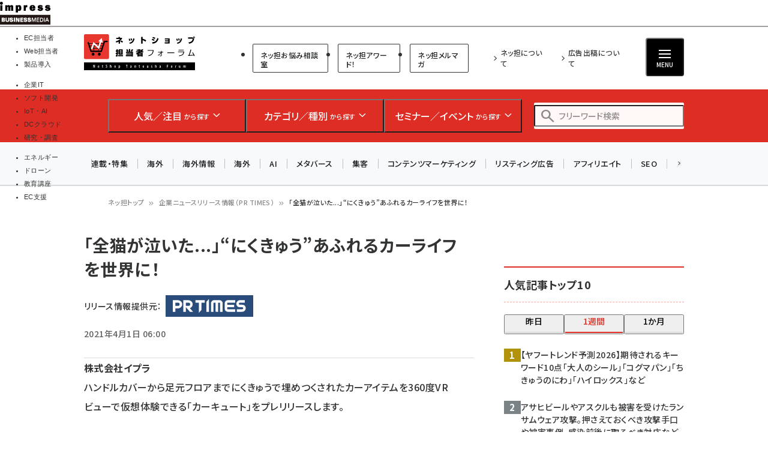

--- FILE ---
content_type: text/html; charset=UTF-8
request_url: https://netshop.impress.co.jp/r/prtimes/items/000000012.000007242
body_size: 40028
content:
<!DOCTYPE html>
<html lang="ja" dir="ltr" prefix="content: http://purl.org/rss/1.0/modules/content/  dc: http://purl.org/dc/terms/  foaf: http://xmlns.com/foaf/0.1/  og: http://ogp.me/ns#  rdfs: http://www.w3.org/2000/01/rdf-schema#  schema: http://schema.org/  sioc: http://rdfs.org/sioc/ns#  sioct: http://rdfs.org/sioc/types#  skos: http://www.w3.org/2004/02/skos/core#  xsd: http://www.w3.org/2001/XMLSchema# ">
  <head>
    <link rel="preconnect" href="https://fonts.googleapis.com">
    <link rel="preconnect" href="https://fonts.gstatic.com" crossorigin>

    <link rel="stylesheet" media="all" crossorigin="anonymous" href="https://fonts.googleapis.com/css2?family=Noto+Sans+JP:wght@400;500;700&amp;family=Noto+Serif+JP:wght@200..900&amp;family=Open+Sans:ital,wght@0,400;0,500;0,600;0,700;1,400;1,500;1,600;1,700&amp;display=swap" />
    <link rel="stylesheet" media="all" crossorigin="anonymous" href="https://fonts.googleapis.com/css2?family=Material+Symbols+Outlined:opsz,wght,FILL,GRAD@20..48,100..700,0..1,-50..200&amp;display=auto" />
    <meta charset="utf-8" />
<script>
(function(){
  if ('undefined' !== typeof(window.matchMedia)) {
    const breakpoints = JSON.parse('{"mobile":"(max-width: 480px)","normal":"(min-width: 480px)"}');
    Object.keys(breakpoints).forEach(function(k){
      const mediaQueryMatches = window.matchMedia(breakpoints[k]);
      const listener = function(evt) {
        const classname = 'breakpoint-' + k;
        if (evt.matches) {
          document.documentElement.classList.add(classname);
        } else {
          document.documentElement.classList.remove(classname);
        }
      };
      mediaQueryMatches.addEventListener('change', listener);
      listener(mediaQueryMatches);
    })
  }
})();
</script><meta name="description" content="【ネッ担】ビジネスの1チャンネルとしてのウェブサイトの企画・構築・運営・技術・マーケティングに関する情報が集まったサイトです。 コンテンツとしては、日々更新される国内・海外のニュース、有名筆者による連載記事、コラム、解説記事や、編集部によるデータライブラリーなどがあります。" />
<link rel="canonical" href="https://netshop.impress.co.jp/r/prtimes/items/000000012.000007242" />
<meta name="robots" content="max-image-preview:large" />
<meta property="og:site_name" content="ネットショップ担当者フォーラム" />
<meta property="og:url" content="https://netshop.impress.co.jp/r/prtimes/items/000000012.000007242" />
<meta property="og:title" content="「全猫が泣いた...」“にくきゅう”あふれるカーライフを世界に！ | ネットショップ担当者フォーラム" />
<meta property="og:image" content="https://netshop.impress.co.jp/sites/default/files/images/common/logos/netshop-s-960.png" />
<meta property="fb:admins" content="685104714,1783644103,100001890160905,100001893510731" />
<meta property="fb:app_id" content="645331082189558" />
<meta name="twitter:card" content="summary_large_image" />
<meta name="twitter:title" content="「全猫が泣いた...」“にくきゅう”あふれるカーライフを世界に！ | ネットショップ担当者フォーラム" />
<meta name="twitter:image" content="https://netshop.impress.co.jp/sites/default/files/images/common/logos/netshop-s-960.png" />
<meta name="MobileOptimized" content="width" />
<meta name="HandheldFriendly" content="true" />
<meta name="viewport" content="width=device-width, initial-scale=1.0" />
<script type="application/ld+json">{
    "@context": "https://schema.org",
    "@graph": [
        {
            "@type": "WebPage",
            "@id": "https://netshop.impress.co.jp/r/prtimes/items/000000012.000007242"
        },
        {
            "@type": "WebSite",
            "name": "ネットショップ担当者フォーラム"
        }
    ]
}</script>
<link rel="prefetch" as="script" href="/modules/custom/bancho_dfp_block/assets/js/bancho_dfp_block_move_adunit_below_the_fold.min.js" />
<meta name="robots" content="noindex,follow" />
<script type="application/ld+json" data-source-module="bancho_theme_base">{
    "@context": "https://schema.org",
    "@type": "BreadcrumbList",
    "itemListElement": [
        {
            "@type": "ListItem",
            "position": 1,
            "name": "ネッ担トップ",
            "item": "https://netshop.impress.co.jp/"
        },
        {
            "@type": "ListItem",
            "position": 2,
            "name": "企業ニュースリリース情報（PR TIMES）",
            "item": "https://netshop.impress.co.jp/r/prtimes"
        },
        {
            "@type": "ListItem",
            "position": 3,
            "name": "「全猫が泣いた...」“にくきゅう”あふれるカーライフを世界に！"
        }
    ]
}</script>
<link rel="icon" type="image/vnd.microsoft.icon" href="/themes/custom/bancho_theme_netshop/favicon.ico" />
<link rel="canonical" href="https://netshop.impress.co.jp/r/prtimes/items/000000012.000007242" />
<link rel="shortlink" href="https://netshop.impress.co.jp/r/prtimes/items/000000012.000007242" />

      <!-- DFP用preload、ホントはもっと上に置かなきゃなんだけど -->
  <!-- crossorigin="anonymous" みたいな属性も、実際のscript要素とあわせること -->
  <link rel="preload" href="https://securepubads.g.doubleclick.net/tag/js/gpt.js" as="script" crossorigin="anonymous">

  <!-- GeoEdge -->
  <script>
    window.grumi = {
      cfg: {
        advs: {
'73612282': true,
'4723006721': true,
'4693239831': true,
'4696899522': true,
'4719544775': true,
'4719232311': true,
'4693770225': true,
'4704798158': true,
'4487036810': true,
'4757304394': true,
'73661362': true,
'4945929806': true,
'91406122': true,
'109470322': true,
'5290088345': true,
'5316270393': true,
'5359049171': true
        },
      },
      key: '73a9870c-4ca2-4a34-a1a6-376ab3858cb8'
    };
  </script>
  <script src="//rumcdn.geoedge.be/73a9870c-4ca2-4a34-a1a6-376ab3858cb8/grumi-ip.js" async></script>


    


    <title>「全猫が泣いた...」“にくきゅう”あふれるカーライフを世界に！ | ネットショップ担当者フォーラム</title>

    <link rel="stylesheet" media="all" href="/core/assets/vendor/jquery.ui/themes/base/core.css?t8y35v" />
<link rel="stylesheet" media="all" href="/core/assets/vendor/jquery.ui/themes/base/autocomplete.css?t8y35v" />
<link rel="stylesheet" media="all" href="/core/assets/vendor/jquery.ui/themes/base/menu.css?t8y35v" />
<link rel="stylesheet" media="all" href="/core/themes/stable9/css/core/components/progress.module.css?t8y35v" />
<link rel="stylesheet" media="all" href="/core/themes/stable9/css/core/components/ajax-progress.module.css?t8y35v" />
<link rel="stylesheet" media="all" href="/core/themes/stable9/css/core/components/autocomplete-loading.module.css?t8y35v" />
<link rel="stylesheet" media="all" href="/core/themes/stable9/css/system/components/align.module.css?t8y35v" />
<link rel="stylesheet" media="all" href="/core/themes/stable9/css/system/components/fieldgroup.module.css?t8y35v" />
<link rel="stylesheet" media="all" href="/core/themes/stable9/css/system/components/container-inline.module.css?t8y35v" />
<link rel="stylesheet" media="all" href="/core/themes/stable9/css/system/components/clearfix.module.css?t8y35v" />
<link rel="stylesheet" media="all" href="/core/themes/stable9/css/system/components/details.module.css?t8y35v" />
<link rel="stylesheet" media="all" href="/core/themes/stable9/css/system/components/hidden.module.css?t8y35v" />
<link rel="stylesheet" media="all" href="/core/themes/stable9/css/system/components/item-list.module.css?t8y35v" />
<link rel="stylesheet" media="all" href="/core/themes/stable9/css/system/components/js.module.css?t8y35v" />
<link rel="stylesheet" media="all" href="/core/themes/stable9/css/system/components/nowrap.module.css?t8y35v" />
<link rel="stylesheet" media="all" href="/core/themes/stable9/css/system/components/position-container.module.css?t8y35v" />
<link rel="stylesheet" media="all" href="/core/themes/stable9/css/system/components/reset-appearance.module.css?t8y35v" />
<link rel="stylesheet" media="all" href="/core/themes/stable9/css/system/components/resize.module.css?t8y35v" />
<link rel="stylesheet" media="all" href="/core/themes/stable9/css/system/components/system-status-counter.css?t8y35v" />
<link rel="stylesheet" media="all" href="/core/themes/stable9/css/system/components/system-status-report-counters.css?t8y35v" />
<link rel="stylesheet" media="all" href="/core/themes/stable9/css/system/components/system-status-report-general-info.css?t8y35v" />
<link rel="stylesheet" media="all" href="/core/themes/stable9/css/system/components/tablesort.module.css?t8y35v" />
<link rel="stylesheet" media="all" href="/modules/custom/bancho_adminplus/assets/css/bancho_adminplus.css?t8y35v" />
<link rel="stylesheet" media="all" href="/modules/custom/bancho_aggregator_prtimes/assets/css/bancho_aggregator_prtimes.css?t8y35v" />
<link rel="stylesheet" media="all" href="/modules/custom/bancho_common/assets/css/bancho_common.css?t8y35v" />
<link rel="stylesheet" media="all" href="/modules/custom/bancho_dfp_block/assets/css/gpt-ads.css?t8y35v" />
<link rel="stylesheet" media="all" href="/modules/custom/bancho_glossary/assets/css/bancho-glossary.css?t8y35v" />
<link rel="stylesheet" media="all" href="/modules/custom/bancho_lightbox/assets/css/lightbox_lite.css?t8y35v" />
<link rel="stylesheet" media="all" href="/core/themes/stable9/css/views/views.module.css?t8y35v" />
<link rel="stylesheet" media="all" href="/core/assets/vendor/jquery.ui/themes/base/theme.css?t8y35v" />
<link rel="stylesheet" media="all" href="/modules/custom/bancho_sbm/assets/css/bancho_sbm.css?t8y35v" />
<link rel="stylesheet" media="all" href="/modules/contrib/better_exposed_filters/css/better_exposed_filters.css?t8y35v" />
<link rel="stylesheet" media="all" href="/sites/default/files/ckeditor5/ckeditor5_plugin_pack_highlight-basic_html.css?t8y35v" />
<link rel="stylesheet" media="all" href="/sites/default/files/ckeditor5/ckeditor5_plugin_pack_highlight-full_html_wysiwyg.css?t8y35v" />
<link rel="stylesheet" media="all" href="/modules/contrib/ckeditor5_plugin_pack/modules/ckeditor5_plugin_pack_indent_block/css/indent-block.css?t8y35v" />
<link rel="stylesheet" media="all" href="/modules/contrib/search_api_autocomplete/css/search_api_autocomplete.css?t8y35v" />
<link rel="stylesheet" media="all" href="/themes/custom/bancho_theme_netshop/assets/css/base/main.css?t8y35v" />
<link rel="stylesheet" media="all" href="/themes/custom/bancho_theme_netshop/assets/css/base/components.css?t8y35v" />
<link rel="stylesheet" media="all" href="/themes/custom/bancho_theme_netshop/assets/css/base/node_components.css?t8y35v" />
<link rel="stylesheet" media="all" href="/themes/custom/bancho_theme_netshop/assets/css/base/node_components_bancho.css?t8y35v" />
<link rel="stylesheet" media="all" href="/themes/custom/bancho_theme_netshop/assets/css/base/helpers.css?t8y35v" />
<link rel="stylesheet" media="all" href="/themes/custom/bancho_theme_base/assets/css/components/media.css?t8y35v" />
<link rel="stylesheet" media="all" href="/themes/custom/bancho_theme_base/assets/css/components/node.css?t8y35v" />
<link rel="stylesheet" media="all" href="/themes/custom/bancho_theme_base/assets/css/components/tabs.css?t8y35v" />
<link rel="stylesheet" media="all" href="/themes/custom/bancho_theme_base/assets/claro/variables_subset.css?t8y35v" />
<link rel="stylesheet" media="all" href="/themes/custom/bancho_theme_base/assets/claro/messages.css?t8y35v" />
<link rel="stylesheet" media="all" href="/themes/custom/bancho_theme_base/assets/claro/messages.custom.css?t8y35v" />
<link rel="stylesheet" media="all" href="/themes/custom/bancho_theme_netshop/assets/css/base/variables.css?t8y35v" />
<link rel="stylesheet" media="all" href="/themes/custom/bancho_theme_netshop/assets/css/site/site.css?t8y35v" />

    <script type="application/json" data-drupal-selector="drupal-settings-json">{"path":{"baseUrl":"\/","pathPrefix":"","currentPath":"r\/prtimes\/items\/000000012.000007242","currentPathIsAdmin":false,"isFront":false,"currentLanguage":"ja"},"pluralDelimiter":"\u0003","suppressDeprecationErrors":true,"ajaxPageState":{"libraries":"[base64]","theme":"bancho_theme_netshop","theme_token":null},"ajaxTrustedUrl":{"\/search":true},"bancho_lightbox":{"border_size":10,"box_color":"fff","custom_class_handler":0,"custom_trigger_classes":"","default_image":"\/modules\/custom\/bancho_lightbox\/assets\/images\/brokenimage.jpg","disable_close_click":0,"disable_for_acidfree_gallery_lists":true,"disable_for_gallery_lists":1,"disable_resize":0,"disable_zoom":0,"display_image_size":"original","download_link_text":"","enable_acidfree_videos":true,"enable_contact":false,"enable_login":false,"enable_video":0,"fade_in_speed":400,"file_path":"\/(\\w\\w\/)public:\/","font_color":"000","force_show_nav":0,"iframe_border":1,"iframe_height":400,"iframe_width":600,"image_count":"\u30a4\u30e1\u30fc\u30b8  !current \/ !total","image_node_sizes":"()","keys_close":"c x 27","keys_next":"n 39","keys_play_pause":"32","keys_previous":"p 37","keys_zoom":"z","lite_press_x_close":"\u003Ckbd\u003Ex\u003C\/kbd\u003E \u3092\u62bc\u3059\u3068\u9589\u3058\u307e\u3059","loop_items":0,"loop_slides":false,"node_link_target":0,"node_link_text":"\u30a4\u30e1\u30fc\u30b8\u306e\u8a73\u7d30\u3092\u8868\u793a","overlay_color":"000","overlay_opacity":"0.8","page_count":"\u30da\u30fc\u30b8 !current \/ !total","pause_on_next_click":false,"pause_on_previous_click":true,"resize_sequence":0,"resize_speed":400,"rtl":"0","show_caption":1,"show_play_pause":true,"slide_down_speed":600,"slideshow_automatic_exit":true,"slideshow_automatic_start":true,"slideshow_interval":5000,"top_position":"","trigger_lightbox_classes":"","trigger_lightbox_group_classes":"","trigger_lightframe_classes":"","trigger_lightframe_group_classes":"","trigger_slideshow_classes":"","use_alt_layout":0,"useragent":"Mozilla\/5.0 (Windows NT 10.0; Win64; x64; rv:139.0) Gecko\/20100101 Firefox\/139.0","video_count":"\u30d3\u30c7\u30aa !current \/ !total"},"bancho_sbm":{"fb_init_obj":{"xfbml":false,"version":"v8.0"}},"bancho":{"breakpoints":{"mobile":"(max-width: 480px)","normal":"(min-width: 480px)"},"userInfo":{"uid":0},"defaultTheme":"bancho_theme_netshop","activeTheme":"bancho_theme_netshop","cssJsQueryString":"t8y35v","bancho_site_id":"netshop","gaTrackingIds":{"main":"G-07P2L2MLTZ","distribution":"G-MMLG9HWKG0","admin":"G-FHNT28HPFK"},"nodeContentSelectors":{"main":"[data-bancho-is-system-main-block] [data-bancho-node-body=\u00221\u0022]","alt":"[data-bancho-is-system-main-block]"},"statusMessageClasses":{"status":["messages","alert","alert-block","messages--status","alert--info"],"warning":["messages","alert","alert-block","messages--warning","alert--warning"],"error":["messages","alert","alert-block","messages--error","alert--danger"]}},"search_api_autocomplete":{"bancho_search":{"auto_submit":true}},"user":{"uid":0,"permissionsHash":"3802e4f9cbf3719cf7fbe5ea85b38473d83fd1a27e7f31cd328aa7af29191ceb"}}</script>
<script src="/core/assets/vendor/jquery/jquery.min.js?v=3.7.1"></script>
<script src="/core/misc/drupalSettingsLoader.js?v=10.6.2"></script>
<script src="/modules/custom/bancho_sbm/assets/js/bancho_sbm_fb_init.js?t8y35v"></script>


    

    



<!-- Microsoft Clarity tracking code see https://www.bing.com/webmasters/clarity -->
<script>
    (function(c,l,a,r,i,t,y){
        c[a]=c[a]||function(){(c[a].q=c[a].q||[]).push(arguments)};
        t=l.createElement(r);t.async=1;t.src="https://www.clarity.ms/tag/"+i;
        y=l.getElementsByTagName(r)[0];y.parentNode.insertBefore(t,y);
    })(window, document, "clarity", "script", "566s3j5snz");
</script>




    
    
    

<!-- DFP -->
<script>
var googletag = googletag || {};
googletag.cmd = googletag.cmd || [];
</script>





<script>
googletag.cmd.push(function() {
  googletag.defineSlot(
    '/49282802/ipc-netshop/pc-all/super01',
    [728, 90],
    'div-gpt-ad-1448356586165-0'
  ).addService(googletag.pubads());
  googletag.defineSlot(
    '/49282802/ipc-netshop/pc-all/rect01',
    [[300, 300], [300, 250], [300, 600]],
    'div-gpt-ad-1448356586165-1'
  ).addService(googletag.pubads());
  googletag.defineSlot(
    '/49282802/ipc-netshop/pc-all/badge01',
    [300, 60],
    'div-gpt-ad-1477292858002-0'
  ).addService(googletag.pubads());
  googletag.defineSlot(
    '/49282802/ipc-netshop/pc-all/badge02',
    [300, 60],
    'div-gpt-ad-1477292858002-1'
  ).addService(googletag.pubads());
  googletag.defineSlot(
    '/49282802/ipc-netshop/pc-all/rect02',
    [[300, 300], [300, 250], [300, 600]],
    'div-gpt-ad-1448356586165-2'
  ).addService(googletag.pubads());
  googletag.defineSlot(
    '/49282802/ipc-netshop/pc-all/rect03',
    [[300, 300], [300, 250], [300, 600]],
    'div-gpt-ad-1448356586165-3'
  ).addService(googletag.pubads());
  googletag.defineSlot(
    '/49282802/ipc-netshop/pc-all/hyb101',
    [["fluid"], [728, 90]],
    'div-gpt-ad-1549503899339-0'
  ).addService(googletag.pubads());
  googletag.defineSlot(
    '/49282802/ipc-netshop/pc-all/badge03',
    [300, 60],
    'div-gpt-ad-1476351179078-0'
  ).addService(googletag.pubads());
  googletag.defineSlot(
    '/49282802/ipc-netshop/pc-all/badge04',
    [300, 60],
    'div-gpt-ad-1476351179078-1'
  ).addService(googletag.pubads());
  googletag.defineSlot(
    '/49282802/ipc-netshop/pc-all/badge05',
    [300, 60],
    'div-gpt-ad-1476351179078-2'
  ).addService(googletag.pubads());
  googletag.defineSlot(
    '/49282802/ipc-netshop/pc-all/badge06',
    [300, 60],
    'div-gpt-ad-1476351179078-3'
  ).addService(googletag.pubads());
  googletag.pubads().enableAsyncRendering();
  googletag.pubads().enableSingleRequest();
  googletag.pubads().enableLazyLoad({
    fetchMarginPercent: 300,  // Fetch slots within 5 viewports.
    renderMarginPercent: 200,  // Render slots within 2 viewports.
    mobileScaling: 0.0 + 2  // Double the above values on mobile.
  });
// lazyloadと一緒に使えないって書いてあるけど使えるっぽい
  googletag.pubads().collapseEmptyDivs();
  // https://developers.google.com/publisher-tag/adsense_attributes?hl=ja
  // 値として入れられるけど、まだ使ってない（postMessageで使えるかなと思った）
//  googletag.pubads().set('page_url', document.location.href);
  googletag.enableServices();
});
</script>



  </head>
  <body class="path-r">
        <a href="#main-content" class="visually-hidden focusable skip-link">
      メインコンテンツに移動
    </a>
    
      <div class="dialog-off-canvas-main-canvas" data-off-canvas-main-canvas>
    <div id="wrapper" class="wrapper">
    <div class="region region-gnavi-bm">
    <div id="block-bancho-theme-netshop-globalnavigationcommontobm">
  
    
      <!-- netshop.impress.co.jp -->
<!-- Global Navigation css -->
<style>
.gnavi-bm {
  width: 100%;
  font-family: "メイリオ", Meiryo, "ヒラギノ角ゴ Pro W3", "Hiragino Kaku Gothic Pro", "ＭＳ Ｐゴシック", sans-serif;
  font-size: 8.5pt;
  padding: 3px 0 2px;
  background: #fff;
  border-bottom: 2px solid #a4a0a1;
  height: 45px; /* suppress CLS, pt3px + img38px + pb2px + bb2px */
  box-sizing: border-box;

	a {
	  text-decoration: none;
	  color: #000 !important;
		&:hover {
		  color: #9a9a9a !important;
		  text-decoration: none !important;
		}
	}
	dl {
	  width: min(100%, 837px);
	  letter-spacing: -0.4em;
	  margin: 0 auto;
	  display: flex;
	  gap: 15px;
		&:after {
		  content: "";
		  display: block;
		  clear: both;
		}
	}
	dt,
	dd,
	ul,
	li,
	a,
	div,
	span,
	img {
	  display: inline-block;
	  vertical-align: middle;
	  margin: 0;
	  padding: 0;
	  box-sizing: border-box;
	}
	dt {
	  width: 84px;
	  height: 38px;
	}
	dd {
	  width: min(calc(100% - 15px - 84px), 753px);
	  padding-top: 5px;
	  border-bottom: none !important;
	  line-height: 1.5;
	  display: flex;
	}
	li {
	  text-align: center;
	  line-height: 1;
	  letter-spacing: normal;
		&::before, &::after {
			display: none;
		}
		background-image:none;
		list-style-type: none;
	}
	.gnavi-1 {
	  margin-right: 15px;
	  padding-right: 8px;
	  border-right: 1px solid #8f898b;
	  display: flex;
    li {
		  margin-right: 7px;
		}
    a,
    span {
		  width: 115px;
		  padding: 0;
		  border-top: 4px solid #ccc;
			display:flex;
			justify-content: center;
			align-items: center;
			height: calc(100% - 2px);
		}
    span {
		  color: #fff;
		  font-weight: bold;
		  background: #999;
		  border-color: #999;
		}

	}
	.gnavi-2 {
	  width: 47%;
	  font-size: clamp(9px, 1vw, 11px);
	  text-align: left;
		li:not(:last-of-type) {
		  margin-right: 7px;
		}
	}
	.gnavi-itl {
		a {
		  border-top-color: #000;
		}
		span {
		  background: #000;
		  border-color: #000;
		}
	}
	.gnavi-cloudwatch {
		a {
		  border-top-color: #9f4169;
		}
		span {
		  background: #9f4169;
		  border-color: #9f4169;
		}
	}
	.gnavi-ibl {
		a {
		  border-top-color: #222c82;
		}
		span {
		  background: #222c82;
		  border-color: #222c82;
		}
	}
	.gnavi-webtan {
		a {
		  border-top-color: #ff5f8b;
		}
		span {
		  background: #ff5f8b;
		  border-color: #ff5f8b;
		}
	}
	.gnavi-nettan {
		a {
		  border-top-color: #ff2c00;
		}
		span {
		  background: #ff2c00;
		  border-color: #ff2c00;
		}
	}
	.gnavi-thinkit {
		a {
		  border-top-color: #009500;
		}
		span {
		  background: #009500;
		  border-color: #009500;
		}
	}
	.gnavi-digitalx {
		a {
		  border-top-color: #006d86;
		}
		span {
		  background: #006d86;
		  border-color: #006d86;
		}
	}
	.gnavi-ill {
		a {
		  border-top-color: #ce0d19;
		}
		span {
		  background: #ce0d19;
		  border-color: #ce0d19;
		}
	}
	.gnavi-sgforum {
		a {
		  border-top-color: #2c78d2;
		}
		span {
		  background: #2c78d2;
		  border-color: #2c78d2;
		}
	}
	.gnavi-findit {
		a {
		  border-top-color: #868650;
		}
		span {
		  background: #868650;
		  border-color: #868650;
		}
	}
	.gnavi-seminar {
		a {
		  border-top-color: #95c3ff;
		}
		span {
		  background: #95c3ff;
		  border-color: #95c3ff;
		}
	}
	.gnavi-drone {
		a {
		  border-top-color: #2a2a2a;
		}
		span {
		  background: #2a2a2a;
		  border-color: #2a2a2a;
		}
	}
}
@media only screen and (max-width: 767px) {
  .gnavi-bm {
    display: none;
  }
}
</style>
<!-- Global Navigation start -->
<div class="gnavi-bm">
  <dl>
    <dt><a href="https://www.impress.co.jp/business.html#03_bm" target="_blank"><img src="[data-uri]" alt="インプレス ビジネスメディア" title="インプレスのビジネス向けWebメディア" width="84" height="38"  class="no-lazyload"/></a></dt>
    <dd>
      <ul class="gnavi-1">
        <li class="gnavi-nettan"><span title="ネットショップ担当者フォーラム">EC担当者</span></li>
        <li class="gnavi-webtan"><a href="https://webtan.impress.co.jp/?utm_source=netshop.impress.co.jp&utm_medium=referral&utm_campaign=global-navigation&utm_content=netshop" title="Web担当者フォーラム" target="_blank">Web担当者</a></li>
        <li class="gnavi-ibl"><a href="https://b-library.impress.co.jp/?utm_source=netshop.impress.co.jp&utm_medium=referral&utm_campaign=global-navigation&utm_content=netshop" title="Impress Business Library" target="_blank">製品導入</a></li>
      </ul>
      <div class="gnavi-2">
        <ul>
          <li class="gnavi-itl"><a href="http://it.impress.co.jp/?utm_source=netshop.impress.co.jp&utm_medium=referral&utm_campaign=global-navigation&utm_content=netshop" title="IT Leaders" target="_blank">企業IT</a></li>
          <li class="gnavi-thinkit"><a href="https://thinkit.co.jp/?utm_source=netshop.impress.co.jp&utm_medium=referral&utm_campaign=global-navigation&utm_content=netshop" title="Think IT" target="_blank">ソフト開発</a></li>
          <li class="gnavi-digitalx"><a href="https://dcross.impress.co.jp/?utm_source=netshop.impress.co.jp&utm_medium=referral&utm_campaign=global-navigation&utm_content=netshop" title="DIGITAL X" target="_blank">IoT・AI</a></li>
          <li class="gnavi-cloudwatch"><a href="https://cloud.watch.impress.co.jp/?utm_source=netshop.impress.co.jp&utm_medium=referral&utm_campaign=global-navigation&utm_content=netshop" title="クラウド Watch" target="_blank">DCクラウド</a></li>
          <li class="gnavi-ill"><a href="https://research.impress.co.jp/?utm_source=netshop.impress.co.jp&utm_medium=referral&utm_campaign=global-navigation&utm_content=netshop" title="インプレス総合研究所" target="_blank">研究・調査</a></li>
        </ul>
        <ul>
          <li class="gnavi-sgforum"><a href="https://sgforum.impress.co.jp/?utm_source=netshop.impress.co.jp&utm_medium=referral&utm_campaign=global-navigation&utm_content=netshop" title="SmartGridフォーラム" target="_blank">エネルギー</a></li>
          <li class="gnavi-drone"><a href="https://drone-journal.impress.co.jp/?utm_source=netshop.impress.co.jp&utm_medium=referral&utm_campaign=global-navigation&utm_content=netshop" title="ドローンジャーナル" target="_blank">ドローン</a></li>
          <!--<li class="gnavi-findit"><a href="https://find-it.jp/?utm_source=netshop.impress.co.jp&utm_medium=referral&utm_campaign=global-navigation&utm_content=netshop" title="Find-IT" target="_blank">IT製品資料</a></li>-->
          <li class="gnavi-seminar"><a href="https://coeteco.impress.co.jp/?utm_source=netshop.impress.co.jp&utm_medium=referral&utm_campaign=global-navigation&utm_content=netshop" title="インプレス・アカデミー" target="_blank">教育講座</a></li>
          <li class="gnavi-b-soudan"><a href="https://b-soudan.impress.co.jp/?utm_source=netshop.impress.co.jp&utm_medium=referral&utm_campaign=global-navigation&utm_content=netshop" title="EC支援" target="_blank">EC支援</a></li>
        </ul>
      </div>
    </dd>
  </dl>
</div>
<!-- Global Navigation end -->



  </div>


  </div>

  <header id="header" class="l-header">
    <div class="header__main">
      <div class="header__main__inner">
        <div class="header__main__block header__main__block--logo">
          <div class="header__main__logo">
            <a href="/" title="ネットショップ担当者フォーラム トップへ">ネットショップ担当者フォーラム</a>
          </div>

                    <div class="header__main__category hide-sp reset">
              <ul class="header__main__category">
                <li class="header__main__category__item">
                  <a href="https://b-soudan.impress.co.jp/" class="header__main__category__item__link">ネッ担お悩み相談室</a>
                </li>
                <li class="header__main__category__item">
                  <a href="/corner/6759" class="header__main__category__item__link">ネッ担アワード！</a>
                </li>
                <li class="header__main__category__item">
                  <a href="/mail" class="header__main__category__item__link">ネッ担メルマガ</a>
                </li>

              </ul>



          </div>

        </div>

                <div class="header__main__block header__main__block--nav reset">
                          <ul class="header__main__nav">
                <li class="header__main__nav__item">
                  <a href="/about">ネッ担について</a>
                </li>
                <li class="header__main__nav__item">
                  <a href="https://ad.impress.co.jp/adguide/business/netshop.html">広告出稿について</a>
                </li>
              </ul>




          <div class="header__btns__box">
            <button class="header__btn header__btn--search js-header_input-btn reset">
              <span class="header__btn__icon"></span>
              <span class="header__btn__text">検索</span>
            </button>
            <button class="header__btn header__btn--menu js-header_menu-btn reset" aria-haspopup="true" aria-controls="header--drawer">
              <span class="header__btn__icon">
                <span></span>
                <span></span>
                <span></span>
              </span>
              <span class="header__btn__text">MENU</span>
            </button>
          </div>
        </div>

      </div>
    </div>

    <div class="header__search">
      <div class="header__search__inner">
        <div class="header__search__logo">
          <a href="/" title="ネットショップ担当者フォーラム トップへ">ネットショップ担当者フォーラム</a>
        </div>

        <ul class="header__search__list reset">

                    <li class="header__search__item">
            <button class="header__search__btn js-header_search-btn reset" aria-haspopup="true" aria-controls="header__search__content--1">
              <span class="header__search__btn__icon header__search__btn__icon--rise"></span>
              <span class="header__search__btn__text"><strong>人気／注目</strong> <small>から探す</small></span>
            </button>
            <div id="header__search__content--1" aria-expanded="false" class="header__search__content js-header_searchContent --ranking">
              <div class="views-element-container header__search__content__block --half block block-views block-views-block--bancho-popular-block-megamenu" id="block-bancho-theme-netshop-views-block-bancho-popular-block-megamenu">

  
        <h2 class="block__title">人気記事ランキング</h2>
    

        <div class="header--search--content--block --half header__search__content__block view-bancho-popular view-display-block-megamenu js-view-dom-id-fc86ca237aa97f6bc90707058888ff009f80b429ea860f1a7bc9fc46ac7f481e">
  
  
  

  
  
  
  

        <div>
  
  <ul class="header__search__content__list" style="--ranking-start: 0">

          <li class="header__search__content__list__item" data-ranking="1">
<a href="/n/2026/01/05/15372" class="article-link">
    <figure class="fig">
            <div class="field--name-field-image">    <picture>
                  <source srcset="/sites/default/files/styles/icon_100/public/images/news/2025/news-node15372-ogp.png.avif 1x, /sites/default/files/styles/icon_200/public/images/news/2025/news-node15372-ogp.png.avif 2x" media="(max-width: 480px)" type="image/avif" width="100" height="53"/>
              <source srcset="/sites/default/files/styles/icon_140/public/images/news/2025/news-node15372-ogp.png.avif 1x" media="(min-width: 480px)" type="image/avif" width="140" height="74"/>
              <source srcset="/sites/default/files/styles/icon_100/public/images/news/2025/news-node15372-ogp.png.webp 1x, /sites/default/files/styles/icon_200/public/images/news/2025/news-node15372-ogp.png.webp 2x" media="(max-width: 480px)" type="image/webp" width="100" height="53"/>
              <source srcset="/sites/default/files/styles/icon_140/public/images/news/2025/news-node15372-ogp.png.webp 1x" media="(min-width: 480px)" type="image/webp" width="140" height="74"/>
              <source srcset="/sites/default/files/styles/icon_140/public/images/news/2025/news-node15372-ogp.png 1x" media="(min-width: 480px)" type="image/png" width="140" height="74"/>
              <source srcset="/sites/default/files/styles/icon_100/public/images/news/2025/news-node15372-ogp.png 1x, /sites/default/files/styles/icon_200/public/images/news/2025/news-node15372-ogp.png 2x" media="(max-width: 480px)" type="image/png" width="100" height="53"/>
                  <img loading="lazy" width="140" height="74" src="/sites/default/files/styles/icon_140/public/images/news/2025/news-node15372-ogp.png" alt="【ヤフートレンド予測2026】期待されるキーワード10点「大人のシール」「コグマパン」「ちきゅうのにわ」「ハイロックス」など" title="【ヤフートレンド予測2026】期待されるキーワード10点「大人のシール」「コグマパン」「ちきゅうのにわ」「ハイロックス」など" typeof="foaf:Image" />

  </picture>

</div>
      </figure>
    <div class="label">
    <p class="title"><span class="field--name-title">【ヤフートレンド予測2026】期待されるキーワード10点「大人のシール」「コグマパン」「ちきゅうのにわ」「ハイロックス」など</span>
</p>
            <p class="date"><span class="datetimecreated" title="2026/1/5 (月曜) 6:00">1月5日 6:00</span></p>
      </div>
</a>
</li>
          <li class="header__search__content__list__item" data-ranking="2">
<a href="/e/2026/01/08/15390" class="article-link">
    <figure class="fig">
      <picture>
                  <source srcset="/sites/default/files/styles/icon_100/public/images/article/2026/DigitalCommerce/node15352-ogp.jpeg.avif 1x, /sites/default/files/styles/icon_200/public/images/article/2026/DigitalCommerce/node15352-ogp.jpeg.avif 2x" media="(max-width: 480px)" type="image/avif" width="100" height="53"/>
              <source srcset="/sites/default/files/styles/icon_140/public/images/article/2026/DigitalCommerce/node15352-ogp.jpeg.avif 1x" media="(min-width: 480px)" type="image/avif" width="140" height="74"/>
              <source srcset="/sites/default/files/styles/icon_100/public/images/article/2026/DigitalCommerce/node15352-ogp.jpeg.webp 1x, /sites/default/files/styles/icon_200/public/images/article/2026/DigitalCommerce/node15352-ogp.jpeg.webp 2x" media="(max-width: 480px)" type="image/webp" width="100" height="53"/>
              <source srcset="/sites/default/files/styles/icon_140/public/images/article/2026/DigitalCommerce/node15352-ogp.jpeg.webp 1x" media="(min-width: 480px)" type="image/webp" width="140" height="74"/>
              <source srcset="/sites/default/files/styles/icon_140/public/images/article/2026/DigitalCommerce/node15352-ogp.jpeg 1x" media="(min-width: 480px)" type="image/jpeg" width="140" height="74"/>
              <source srcset="/sites/default/files/styles/icon_100/public/images/article/2026/DigitalCommerce/node15352-ogp.jpeg 1x, /sites/default/files/styles/icon_200/public/images/article/2026/DigitalCommerce/node15352-ogp.jpeg 2x" media="(max-width: 480px)" type="image/jpeg" width="100" height="53"/>
                  <img property="schema:image" loading="lazy" width="140" height="74" src="/sites/default/files/styles/icon_140/public/images/article/2026/DigitalCommerce/node15352-ogp.jpeg" alt="2026年のネット通販はAIでどう変わる？ 「Google zero」「エージェントコマース」などECビジネスのトレンド10選" title="2026年のネット通販はAIでどう変わる？ 「Google zero」「エージェントコマース」などECビジネスのトレンド10選" typeof="foaf:Image" />

  </picture>


</figure>
    <div class="label">
    <p class="title"><span property="schema:name" class="field--name-title">2026年のネット通販はAIでどう変わる？ 「Google zero」「エージェントコマース」などECビジネスのトレンド10選</span>
</p>
            <p class="date"><span class="datetimecreated" title="2026/1/8 (木曜) 8:00">1月8日 8:00</span></p>
      </div>
</a>
</li>
          <li class="header__search__content__list__item" data-ranking="3">
<a href="/e/2026/01/13/15212" class="article-link">
    <figure class="fig">
      <picture>
                  <source srcset="/sites/default/files/styles/icon_100/public/images/article/2025/ytgate/node15212-ogp.jpg.avif 1x, /sites/default/files/styles/icon_200/public/images/article/2025/ytgate/node15212-ogp.jpg.avif 2x" media="(max-width: 480px)" type="image/avif" width="100" height="53"/>
              <source srcset="/sites/default/files/styles/icon_140/public/images/article/2025/ytgate/node15212-ogp.jpg.avif 1x" media="(min-width: 480px)" type="image/avif" width="140" height="74"/>
              <source srcset="/sites/default/files/styles/icon_100/public/images/article/2025/ytgate/node15212-ogp.jpg.webp 1x, /sites/default/files/styles/icon_200/public/images/article/2025/ytgate/node15212-ogp.jpg.webp 2x" media="(max-width: 480px)" type="image/webp" width="100" height="53"/>
              <source srcset="/sites/default/files/styles/icon_140/public/images/article/2025/ytgate/node15212-ogp.jpg.webp 1x" media="(min-width: 480px)" type="image/webp" width="140" height="74"/>
              <source srcset="/sites/default/files/styles/icon_140/public/images/article/2025/ytgate/node15212-ogp.jpg 1x" media="(min-width: 480px)" type="image/jpeg" width="140" height="74"/>
              <source srcset="/sites/default/files/styles/icon_100/public/images/article/2025/ytgate/node15212-ogp.jpg 1x, /sites/default/files/styles/icon_200/public/images/article/2025/ytgate/node15212-ogp.jpg 2x" media="(max-width: 480px)" type="image/jpeg" width="100" height="53"/>
                  <img property="schema:image" loading="lazy" width="140" height="74" src="/sites/default/files/styles/icon_140/public/images/article/2025/ytgate/node15212-ogp.jpg" alt="EC事業者が押さえておきたいランサムウェア対策。攻撃手口や被害事例、感染前後に取るべき対応などを具体的に解説" title="EC事業者が押さえておきたいランサムウェア対策。攻撃手口や被害事例、感染前後に取るべき対応などを具体的に解説" typeof="foaf:Image" />

  </picture>


</figure>
    <div class="label">
    <p class="title"><span property="schema:name" class="field--name-title">アサヒビールやアスクルも被害を受けたランサムウェア攻撃。押さえておくべき攻撃手口や被害事例、感染前後に取るべき対応など</span>
</p>
            <p class="date"><span class="datetimecreated" title="2026/1/13 (火曜) 7:00">1月13日 7:00</span></p>
      </div>
</a>
</li>
    
  </ul>

</div>

        

  
          <a href="/popular/access/last30days" class="btn --middle">
      <span class="icon --arrowR01"></span>
      人気記事をもっと見る
    </a>
  
  
  
</div>


  
</div>

<div class="views-element-container header__search__content__block --half block block-views block-views-block--bancho-popular-corners-block-megamenu" id="block-bancho-theme-netshop-views-block-bancho-popular-corners-block">

  
        <h2 class="block__title">人気コーナーランキング</h2>
    

        <div class="header--search--content--block --half header__search__content__block view-bancho-popular-corners view-display-block-megamenu js-view-dom-id-7afda94b594cb9b9656d316efcd300c2709e70bb074b0e079d86fe74d20485f0">
  
  
  

  
  
  
  

        <div>
  
  <ul class="header__search__content__list">

          <li class="header__search__content__list__item">
<a href="/corner/1936" class="article-link">
      <figure class="fig">
                <picture>
                  <source srcset="/sites/default/files/styles/icon_100/public/images/article/2016/internetretailer/internetretailer_icon2.png.avif 1x, /sites/default/files/styles/icon_200/public/images/article/2016/internetretailer/internetretailer_icon2.png.avif 2x" media="(max-width: 480px)" type="image/avif" width="100" height="53"/>
              <source srcset="/sites/default/files/styles/icon_140/public/images/article/2016/internetretailer/internetretailer_icon2.png.avif 1x" media="(min-width: 480px)" type="image/avif" width="140" height="74"/>
              <source srcset="/sites/default/files/styles/icon_100/public/images/article/2016/internetretailer/internetretailer_icon2.png.webp 1x, /sites/default/files/styles/icon_200/public/images/article/2016/internetretailer/internetretailer_icon2.png.webp 2x" media="(max-width: 480px)" type="image/webp" width="100" height="53"/>
              <source srcset="/sites/default/files/styles/icon_140/public/images/article/2016/internetretailer/internetretailer_icon2.png.webp 1x" media="(min-width: 480px)" type="image/webp" width="140" height="74"/>
              <source srcset="/sites/default/files/styles/icon_140/public/images/article/2016/internetretailer/internetretailer_icon2.png 1x" media="(min-width: 480px)" type="image/png" width="140" height="74"/>
              <source srcset="/sites/default/files/styles/icon_100/public/images/article/2016/internetretailer/internetretailer_icon2.png 1x, /sites/default/files/styles/icon_200/public/images/article/2016/internetretailer/internetretailer_icon2.png 2x" media="(max-width: 480px)" type="image/png" width="100" height="53"/>
                  <img loading="lazy" width="140" height="74" src="/sites/default/files/styles/icon_140/public/images/article/2016/internetretailer/internetretailer_icon2.png" alt="" typeof="foaf:Image" />

  </picture>


      </figure>
    <div class="label">
          <p class="title">海外のEC事情・戦略・マーケティング情報ウォッチ</p>
              <p class="date">最新記事： 2026年01月15日</p>
      </div>
</a>
</li>
          <li class="header__search__content__list__item">
<a href="/corner/7875" class="article-link">
      <figure class="fig">
                <picture>
                  <source srcset="/sites/default/files/styles/icon_100/public/images/article/2025/ytgate/ytgate-icon.png.avif 1x, /sites/default/files/styles/icon_200/public/images/article/2025/ytgate/ytgate-icon.png.avif 2x" media="(max-width: 480px)" type="image/avif" width="100" height="53"/>
              <source srcset="/sites/default/files/styles/icon_140/public/images/article/2025/ytgate/ytgate-icon.png.avif 1x" media="(min-width: 480px)" type="image/avif" width="140" height="74"/>
              <source srcset="/sites/default/files/styles/icon_100/public/images/article/2025/ytgate/ytgate-icon.png.webp 1x, /sites/default/files/styles/icon_200/public/images/article/2025/ytgate/ytgate-icon.png.webp 2x" media="(max-width: 480px)" type="image/webp" width="100" height="53"/>
              <source srcset="/sites/default/files/styles/icon_140/public/images/article/2025/ytgate/ytgate-icon.png.webp 1x" media="(min-width: 480px)" type="image/webp" width="140" height="74"/>
              <source srcset="/sites/default/files/styles/icon_140/public/images/article/2025/ytgate/ytgate-icon.png 1x" media="(min-width: 480px)" type="image/png" width="140" height="74"/>
              <source srcset="/sites/default/files/styles/icon_100/public/images/article/2025/ytgate/ytgate-icon.png 1x, /sites/default/files/styles/icon_200/public/images/article/2025/ytgate/ytgate-icon.png 2x" media="(max-width: 480px)" type="image/png" width="100" height="53"/>
                  <img loading="lazy" width="140" height="74" src="/sites/default/files/styles/icon_140/public/images/article/2025/ytgate/ytgate-icon.png" alt="" typeof="foaf:Image" />

  </picture>


      </figure>
    <div class="label">
          <p class="title">それ、決済で解決できます。売上・UX・不正対策――すべてにつながる「見直しポイント」</p>
              <p class="date">最新記事： 2026年01月13日</p>
      </div>
</a>
</li>
          <li class="header__search__content__list__item">
<a href="/corner/6648" class="article-link">
      <figure class="fig">
                <picture>
                  <source srcset="/sites/default/files/styles/icon_100/public/icon-ns.png.avif 1x, /sites/default/files/styles/icon_200/public/icon-ns.png.avif 2x" media="(max-width: 480px)" type="image/avif" width="100" height="53"/>
              <source srcset="/sites/default/files/styles/icon_140/public/icon-ns.png.avif 1x" media="(min-width: 480px)" type="image/avif" width="140" height="74"/>
              <source srcset="/sites/default/files/styles/icon_100/public/icon-ns.png.webp 1x, /sites/default/files/styles/icon_200/public/icon-ns.png.webp 2x" media="(max-width: 480px)" type="image/webp" width="100" height="53"/>
              <source srcset="/sites/default/files/styles/icon_140/public/icon-ns.png.webp 1x" media="(min-width: 480px)" type="image/webp" width="140" height="74"/>
              <source srcset="/sites/default/files/styles/icon_140/public/icon-ns.png 1x" media="(min-width: 480px)" type="image/png" width="140" height="74"/>
              <source srcset="/sites/default/files/styles/icon_100/public/icon-ns.png 1x, /sites/default/files/styles/icon_200/public/icon-ns.png 2x" media="(max-width: 480px)" type="image/png" width="100" height="53"/>
                  <img loading="lazy" width="140" height="74" src="/sites/default/files/styles/icon_140/public/icon-ns.png" alt="" typeof="foaf:Image" />

  </picture>


      </figure>
    <div class="label">
          <p class="title">新・ネットショップ担当者が知っておくべきニュースのまとめ</p>
              <p class="date">最新記事： 2026年01月14日</p>
      </div>
</a>
</li>
    
  </ul>

</div>

        

  
          <a href="/popular/corner" class="btn --middle">
      <span class="icon --arrowR01"></span>
      人気コーナーをもっと見る
    </a>
  
  
  
</div>


  
</div>



            </div>
          </li>

                    <li class="header__search__item">
            <button class="header__search__btn js-header_search-btn reset" aria-haspopup="true" aria-controls="header__search__content--2">
              <span class="header__search__btn__icon header__search__btn__icon--quote"></span>
              <span class="header__search__btn__text"><strong>カテゴリ／種別</strong> <small>から探す</small></span>
            </button>
            <div id="header__search__content--2" aria-expanded="false" class="header__search__content js-header_searchContent --category">
              <div class="views-element-container header__search__content__block block block-views block-views-block--category-list-block-megamenu-category" id="block-bancho-theme-netshop-views-block-category-megamenu-category">

  
        <h2 class="block__title">カテゴリ</h2>
    

        <div class="view-category-list view-display-block-megamenu-category js-view-dom-id-e4c3a3fb4cba08dc41eea74070446788387036bc04e4a96263ec272285b054fe">
  
  
  

  
  
  
  

        <div>
  
  <ul class="header__search__content__list">

          <li class="header__search__content__list__item"><a href="/articles?article_category%5B65%5D=65">海外情報</a>
</li>
          <li class="header__search__content__list__item"><a href="/articles?article_category%5B115%5D=115">海外</a>
</li>
          <li class="header__search__content__list__item"><a href="/articles?article_category%5B116%5D=116">海外</a>
</li>
          <li class="header__search__content__list__item"><a href="/articles?article_category%5B2896%5D=2896">AI</a>
</li>
          <li class="header__search__content__list__item"><a href="/articles?article_category%5B5591%5D=5591">メタバース</a>
</li>
          <li class="header__search__content__list__item"><a href="/articles?article_category%5B279%5D=279">集客</a>
</li>
          <li class="header__search__content__list__item"><a href="/articles?article_category%5B1732%5D=1732">コンテンツマーケティング</a>
</li>
          <li class="header__search__content__list__item"><a href="/articles?article_category%5B281%5D=281">リスティング広告</a>
</li>
          <li class="header__search__content__list__item"><a href="/articles?article_category%5B284%5D=284">アフィリエイト</a>
</li>
          <li class="header__search__content__list__item"><a href="/articles?article_category%5B280%5D=280">SEO</a>
</li>
          <li class="header__search__content__list__item"><a href="/articles?article_category%5B285%5D=285">メール</a>
</li>
          <li class="header__search__content__list__item"><a href="/articles?article_category%5B282%5D=282">ソーシャル</a>
</li>
          <li class="header__search__content__list__item"><a href="/articles?article_category%5B283%5D=283">広告</a>
</li>
          <li class="header__search__content__list__item"><a href="/articles?article_category%5B2733%5D=2733">音声ショッピング</a>
</li>
          <li class="header__search__content__list__item"><a href="/articles?article_category%5B2755%5D=2755">アプリ</a>
</li>
          <li class="header__search__content__list__item"><a href="/articles?article_category%5B7%5D=7">売上向上</a>
</li>
          <li class="header__search__content__list__item"><a href="/articles?article_category%5B5874%5D=5874">会員制度</a>
</li>
          <li class="header__search__content__list__item"><a href="/articles?article_category%5B2865%5D=2865">CRM</a>
</li>
          <li class="header__search__content__list__item"><a href="/articles?article_category%5B293%5D=293">LPO</a>
</li>
          <li class="header__search__content__list__item"><a href="/articles?article_category%5B294%5D=294">アクセス解析</a>
</li>
          <li class="header__search__content__list__item"><a href="/articles?article_category%5B296%5D=296">サイト最適化</a>
</li>
          <li class="header__search__content__list__item"><a href="/articles?article_category%5B287%5D=287">スマホ・タブレット</a>
</li>
          <li class="header__search__content__list__item"><a href="/articles?article_category%5B2992%5D=2992">データ・競合分析</a>
</li>
          <li class="header__search__content__list__item"><a href="/articles?article_category%5B291%5D=291">ポイント制度</a>
</li>
          <li class="header__search__content__list__item"><a href="/articles?article_category%5B292%5D=292">レコメンド</a>
</li>
          <li class="header__search__content__list__item"><a href="/articles?article_category%5B289%5D=289">写真</a>
</li>
          <li class="header__search__content__list__item"><a href="/articles?article_category%5B288%5D=288">動画</a>
</li>
          <li class="header__search__content__list__item"><a href="/articles?article_category%5B295%5D=295">広告効果測定</a>
</li>
          <li class="header__search__content__list__item"><a href="/articles?article_category%5B290%5D=290">文章・コピーライティング</a>
</li>
          <li class="header__search__content__list__item"><a href="/articles?article_category%5B5%5D=5">運営</a>
</li>
          <li class="header__search__content__list__item"><a href="/articles?article_category%5B2870%5D=2870">価格戦略</a>
</li>
          <li class="header__search__content__list__item"><a href="/articles?article_category%5B628%5D=628">顧客対応・顧客サポート</a>
</li>
          <li class="header__search__content__list__item"><a href="/articles?article_category%5B297%5D=297">物流・配送</a>
</li>
          <li class="header__search__content__list__item"><a href="/articles?article_category%5B310%5D=310">商品企画・開発（MD）</a>
</li>
          <li class="header__search__content__list__item"><a href="/articles?article_category%5B299%5D=299">人材・教育</a>
</li>
          <li class="header__search__content__list__item"><a href="/articles?article_category%5B298%5D=298">セキュリティ</a>
</li>
          <li class="header__search__content__list__item"><a href="/articles?article_category%5B343%5D=343">オムニチャネル</a>
</li>
          <li class="header__search__content__list__item"><a href="/articles?article_category%5B4%5D=4">開店</a>
</li>
          <li class="header__search__content__list__item"><a href="/articles?article_category%5B302%5D=302">ECサイトパッケージ</a>
</li>
          <li class="header__search__content__list__item"><a href="/articles?article_category%5B301%5D=301">ショッピングカート</a>
</li>
          <li class="header__search__content__list__item"><a href="/articles?article_category%5B303%5D=303">決済</a>
</li>
          <li class="header__search__content__list__item"><a href="/articles?article_category%5B338%5D=338">通販・ECシステム</a>
</li>
          <li class="header__search__content__list__item"><a href="/articles?article_category%5B8%5D=8">業界動向</a>
</li>
          <li class="header__search__content__list__item"><a href="/articles?article_category%5B300%5D=300">行政・法律</a>
</li>
          <li class="header__search__content__list__item"><a href="/articles?article_category%5B368%5D=368">調査</a>
</li>
          <li class="header__search__content__list__item"><a href="/articles?article_category%5B286%5D=286">海外</a>
</li>
    
  </ul>

</div>

        

  
  
  
  
</div>


  
</div>

<div class="views-element-container header__search__content__block block block-views block-views-block--category-list-block-megamenu-type" id="block-bancho-theme-netshop-views-block-category-megamenu-type">

  
        <h2 class="block__title">種別</h2>
    

        <div class="view-category-list view-display-block-megamenu-type js-view-dom-id-ad995c3c05c24ea4fea6d3333634981fb2e01246de090d67b8f985c96bdd233e">
  
  
  

  
  
  
  

        <div>
  
  <ul class="header__search__content__list">

          <li class="header__search__content__list__item"><a href="/articles?article_type%5B270%5D=270">ニュース</a>
</li>
          <li class="header__search__content__list__item"><a href="/articles?article_type%5B271%5D=271">セミナー・イベント</a>
</li>
          <li class="header__search__content__list__item"><a href="/serial">解説・ノウハウ</a>
</li>
          <li class="header__search__content__list__item"><a href="/articles?article_type%5B23%5D=23">調査データ</a>
</li>
          <li class="header__search__content__list__item"><a href="/articles?article_type%5B22%5D=22">事例・インタビュー</a>
</li>
          <li class="header__search__content__list__item"><a href="/articles?article_type%5B273%5D=273">セミナー・イベント</a>
</li>
          <li class="header__search__content__list__item"><a href="/articles?article_type%5B274%5D=274">お知らせ</a>
</li>
    
  </ul>

</div>

        

  
  
  
  
</div>


  
</div>

<div id="block-bancho-theme-netshop-megamenu-node-bundles" class="header__search__content__block">
  
      <h2 class="block__title">タイプ</h2>
    
      <ul class="header__search__content__list"><li class="header__search__content__list__item"><a href="/articles?content_type%5Barticle%5D=article">解説記事</a></li><li class="header__search__content__list__item"><a href="/articles?content_type%5Barticle_news%5D=article_news">ニュース記事</a></li></ul>
  </div>


            </div>
          </li>

                    <li class="header__search__item">
            <button class="header__search__btn js-header_search-btn reset" aria-haspopup="true" aria-controls="header__search__content--3">
              <span class="header__search__btn__icon header__search__btn__icon--calendar"></span>
              <span class="header__search__btn__text"><strong>セミナー／イベント</strong> <small>から探す</small></span>
            </button>
            <div id="header__search__content--3" aria-expanded="false" class="header__search__content js-header_searchContent --event">
              <div class="views-element-container header__search__content__block --half block block-views block-views-block--bancho-events-presents-block-megamenu-events" id="block-bancho-theme-netshop-bancho-events-presents-megamenu-events">

  
        <h2 class="block__title">セミナー／イベント</h2>
    

        <div class="header--search--content--block --half header__search__content__block view-bancho-events-presents view-display-block-megamenu-events js-view-dom-id-aa79f47cae9d53e175d617634c946b652bf950f72c6d6f5acaaa8ebd46f9a60e">
  
  
  

  
  
  
  

        <div>
  
  <ul class="header__search__content__list">

          <li class="header__search__content__list__item">
<a href="/event/amazon-pay-2025" class="article-link">
    <figure class="fig">
            <div class="field--name-field-image">    <picture>
                  <source srcset="/sites/default/files/styles/icon_100/public/images/event/202511amazonpay/expo_1200_630.jpg.avif 1x, /sites/default/files/styles/icon_200/public/images/event/202511amazonpay/expo_1200_630.jpg.avif 2x" media="(max-width: 480px)" type="image/avif" width="100" height="53"/>
              <source srcset="/sites/default/files/styles/icon_140/public/images/event/202511amazonpay/expo_1200_630.jpg.avif 1x" media="(min-width: 480px)" type="image/avif" width="140" height="74"/>
              <source srcset="/sites/default/files/styles/icon_100/public/images/event/202511amazonpay/expo_1200_630.jpg.webp 1x, /sites/default/files/styles/icon_200/public/images/event/202511amazonpay/expo_1200_630.jpg.webp 2x" media="(max-width: 480px)" type="image/webp" width="100" height="53"/>
              <source srcset="/sites/default/files/styles/icon_140/public/images/event/202511amazonpay/expo_1200_630.jpg.webp 1x" media="(min-width: 480px)" type="image/webp" width="140" height="74"/>
              <source srcset="/sites/default/files/styles/icon_140/public/images/event/202511amazonpay/expo_1200_630.jpg 1x" media="(min-width: 480px)" type="image/jpeg" width="140" height="74"/>
              <source srcset="/sites/default/files/styles/icon_100/public/images/event/202511amazonpay/expo_1200_630.jpg 1x, /sites/default/files/styles/icon_200/public/images/event/202511amazonpay/expo_1200_630.jpg 2x" media="(max-width: 480px)" type="image/jpeg" width="100" height="53"/>
                  <img loading="lazy" width="140" height="74" src="/sites/default/files/styles/icon_140/public/images/event/202511amazonpay/expo_1200_630.jpg" alt="" typeof="foaf:Image" />

  </picture>

</div>
      </figure>
    <div class="label">
    <p class="title"><span property="schema:name" class="field--name-title">落合陽一氏の講演、パル＋ファンケル＋TENTIALが語るECの未来、交流会ありの「ネットショップEXPO 2025」【11/18八芳園開催】</span>
</p>
            <p class="date"><span class="datetimecreated" title="2025/10/24 (金曜) 16:00">2025年10月24日 16:00</span></p>
      </div>
</a>
</li>
          <li class="header__search__content__list__item">
<a href="/node/15084" class="article-link">
    <figure class="fig">
            <div class="field--name-field-image">    <picture>
                  <source srcset="/sites/default/files/styles/icon_100/public/images/article/2025/award/award1106-ogp.jpg.avif 1x, /sites/default/files/styles/icon_200/public/images/article/2025/award/award1106-ogp.jpg.avif 2x" media="(max-width: 480px)" type="image/avif" width="100" height="53"/>
              <source srcset="/sites/default/files/styles/icon_140/public/images/article/2025/award/award1106-ogp.jpg.avif 1x" media="(min-width: 480px)" type="image/avif" width="140" height="74"/>
              <source srcset="/sites/default/files/styles/icon_100/public/images/article/2025/award/award1106-ogp.jpg.webp 1x, /sites/default/files/styles/icon_200/public/images/article/2025/award/award1106-ogp.jpg.webp 2x" media="(max-width: 480px)" type="image/webp" width="100" height="53"/>
              <source srcset="/sites/default/files/styles/icon_140/public/images/article/2025/award/award1106-ogp.jpg.webp 1x" media="(min-width: 480px)" type="image/webp" width="140" height="74"/>
              <source srcset="/sites/default/files/styles/icon_140/public/images/article/2025/award/award1106-ogp.jpg 1x" media="(min-width: 480px)" type="image/jpeg" width="140" height="74"/>
              <source srcset="/sites/default/files/styles/icon_100/public/images/article/2025/award/award1106-ogp.jpg 1x, /sites/default/files/styles/icon_200/public/images/article/2025/award/award1106-ogp.jpg 2x" media="(max-width: 480px)" type="image/jpeg" width="100" height="53"/>
                  <img loading="lazy" width="140" height="74" src="/sites/default/files/styles/icon_140/public/images/article/2025/award/award1106-ogp.jpg" alt="" typeof="foaf:Image" />

  </picture>

</div>
      </figure>
    <div class="label">
    <p class="title"><span property="schema:name" class="field--name-title">「ネットショップ担当者アワード」第3回授賞式、MVPはグレイ・パーカー・サービス小林氏</span>
</p>
            <p class="date"><span class="datetimecreated" title="2025/11/7 (金曜) 15:10">2025年11月7日 15:10</span></p>
      </div>
</a>
</li>
          <li class="header__search__content__list__item">
<a href="/event/ec" class="article-link">
    <figure class="fig">
            <div class="field--name-field-image">    <picture>
                  <source srcset="/sites/default/files/styles/icon_100/public/images/event/202511/net_1200_630.jpg.avif 1x, /sites/default/files/styles/icon_200/public/images/event/202511/net_1200_630.jpg.avif 2x" media="(max-width: 480px)" type="image/avif" width="100" height="53"/>
              <source srcset="/sites/default/files/styles/icon_140/public/images/event/202511/net_1200_630.jpg.avif 1x" media="(min-width: 480px)" type="image/avif" width="140" height="74"/>
              <source srcset="/sites/default/files/styles/icon_100/public/images/event/202511/net_1200_630.jpg.webp 1x, /sites/default/files/styles/icon_200/public/images/event/202511/net_1200_630.jpg.webp 2x" media="(max-width: 480px)" type="image/webp" width="100" height="53"/>
              <source srcset="/sites/default/files/styles/icon_140/public/images/event/202511/net_1200_630.jpg.webp 1x" media="(min-width: 480px)" type="image/webp" width="140" height="74"/>
              <source srcset="/sites/default/files/styles/icon_140/public/images/event/202511/net_1200_630.jpg 1x" media="(min-width: 480px)" type="image/jpeg" width="140" height="74"/>
              <source srcset="/sites/default/files/styles/icon_100/public/images/event/202511/net_1200_630.jpg 1x, /sites/default/files/styles/icon_200/public/images/event/202511/net_1200_630.jpg 2x" media="(max-width: 480px)" type="image/jpeg" width="100" height="53"/>
                  <img loading="lazy" width="140" height="74" src="/sites/default/files/styles/icon_140/public/images/event/202511/net_1200_630.jpg" alt="" typeof="foaf:Image" />

  </picture>

</div>
      </figure>
    <div class="label">
    <p class="title"><span property="schema:name" class="field--name-title">キタムラ、ワークマン、三越伊勢丹、アルペン、ミスミ、ビームス、ヤマダデンキ、タカラトミー、中川政七商店など登壇のリアルイベント【11/6+7開催】</span>
</p>
            <p class="date"><span class="datetimecreated" title="2025/10/1 (水曜) 13:02">2025年10月1日 13:02</span></p>
      </div>
</a>
</li>
    
  </ul>

</div>

        

  
          <a href="/events" class="btn --middle">
      <span class="icon --arrowR01"></span>
      セミナー／イベントをもっと見る
    </a>
  
  
  
</div>


  
</div>

<div class="views-element-container header__search__content__block --half block block-views block-views-block--bancho-events-presents-block-megamenu-event-reports" id="block-bancho-theme-netshop-megamenu-event-reports">

  
        <h2 class="block__title">イベントレポート</h2>
    

        <div class="header--search--content--block --half header__search__content__block view-bancho-events-presents view-display-block-megamenu-event-reports js-view-dom-id-87e0ab122c31bd28a9d814ce62920d658ff2d93f6ebfd49b56857dc9e985222c">
  
  
  

  
  
  
  

        <div>
  
  <ul class="header__search__content__list">

          <li class="header__search__content__list__item">
<a href="/e/2025/12/23/15242" class="article-link">
    <figure class="fig">
      <picture>
                  <source srcset="/sites/default/files/styles/icon_100/public/images/article/2025/ad/15242-ogp.jpg.avif 1x, /sites/default/files/styles/icon_200/public/images/article/2025/ad/15242-ogp.jpg.avif 2x" media="(max-width: 480px)" type="image/avif" width="100" height="53"/>
              <source srcset="/sites/default/files/styles/icon_140/public/images/article/2025/ad/15242-ogp.jpg.avif 1x" media="(min-width: 480px)" type="image/avif" width="140" height="74"/>
              <source srcset="/sites/default/files/styles/icon_100/public/images/article/2025/ad/15242-ogp.jpg.webp 1x, /sites/default/files/styles/icon_200/public/images/article/2025/ad/15242-ogp.jpg.webp 2x" media="(max-width: 480px)" type="image/webp" width="100" height="53"/>
              <source srcset="/sites/default/files/styles/icon_140/public/images/article/2025/ad/15242-ogp.jpg.webp 1x" media="(min-width: 480px)" type="image/webp" width="140" height="74"/>
              <source srcset="/sites/default/files/styles/icon_140/public/images/article/2025/ad/15242-ogp.jpg 1x" media="(min-width: 480px)" type="image/jpeg" width="140" height="74"/>
              <source srcset="/sites/default/files/styles/icon_100/public/images/article/2025/ad/15242-ogp.jpg 1x, /sites/default/files/styles/icon_200/public/images/article/2025/ad/15242-ogp.jpg 2x" media="(max-width: 480px)" type="image/jpeg" width="100" height="53"/>
                  <img property="schema:image" loading="lazy" width="140" height="74" src="/sites/default/files/styles/icon_140/public/images/article/2025/ad/15242-ogp.jpg" alt="" typeof="foaf:Image" />

  </picture>


</figure>
    <div class="label">
    <p class="title"><span property="schema:name" class="field--name-title">AI時代を勝ち抜くEC戦略。レガシーシステムから脱却し、「Shopify」で実現するPDCA高速化とイノベーション</span>
</p>
            <p class="date"><span class="datetimecreated" title="2025/12/23 (火曜) 7:00">2025年12月23日 7:00</span></p>
      </div>
</a>
</li>
          <li class="header__search__content__list__item">
<a href="/e/2025/12/17/15267" class="article-link">
    <figure class="fig">
      <picture>
                  <source srcset="/sites/default/files/styles/icon_100/public/images/article/2025/ad/15267-OGP2.jpg.avif 1x, /sites/default/files/styles/icon_200/public/images/article/2025/ad/15267-OGP2.jpg.avif 2x" media="(max-width: 480px)" type="image/avif" width="100" height="53"/>
              <source srcset="/sites/default/files/styles/icon_140/public/images/article/2025/ad/15267-OGP2.jpg.avif 1x" media="(min-width: 480px)" type="image/avif" width="140" height="74"/>
              <source srcset="/sites/default/files/styles/icon_100/public/images/article/2025/ad/15267-OGP2.jpg.webp 1x, /sites/default/files/styles/icon_200/public/images/article/2025/ad/15267-OGP2.jpg.webp 2x" media="(max-width: 480px)" type="image/webp" width="100" height="53"/>
              <source srcset="/sites/default/files/styles/icon_140/public/images/article/2025/ad/15267-OGP2.jpg.webp 1x" media="(min-width: 480px)" type="image/webp" width="140" height="74"/>
              <source srcset="/sites/default/files/styles/icon_140/public/images/article/2025/ad/15267-OGP2.jpg 1x" media="(min-width: 480px)" type="image/jpeg" width="140" height="74"/>
              <source srcset="/sites/default/files/styles/icon_100/public/images/article/2025/ad/15267-OGP2.jpg 1x, /sites/default/files/styles/icon_200/public/images/article/2025/ad/15267-OGP2.jpg 2x" media="(max-width: 480px)" type="image/jpeg" width="100" height="53"/>
                  <img property="schema:image" loading="lazy" width="140" height="74" src="/sites/default/files/styles/icon_140/public/images/article/2025/ad/15267-OGP2.jpg" alt="" typeof="foaf:Image" />

  </picture>


</figure>
    <div class="label">
    <p class="title"><span property="schema:name" class="field--name-title">「声のする方に、進化する。」会社全体最適を目標とするワークマンの「補完型EC」 が実践する「レビューマーケティング3.0」とは？</span>
</p>
            <p class="date"><span class="datetimecreated" title="2025/12/17 (水曜) 7:00">2025年12月17日 7:00</span></p>
      </div>
</a>
</li>
          <li class="header__search__content__list__item">
<a href="/e/2025/12/16/15256" class="article-link">
    <figure class="fig">
      <picture>
                  <source srcset="/sites/default/files/styles/icon_100/public/images/article/2025/ad/15256-OGP.jpg.avif 1x, /sites/default/files/styles/icon_200/public/images/article/2025/ad/15256-OGP.jpg.avif 2x" media="(max-width: 480px)" type="image/avif" width="100" height="53"/>
              <source srcset="/sites/default/files/styles/icon_140/public/images/article/2025/ad/15256-OGP.jpg.avif 1x" media="(min-width: 480px)" type="image/avif" width="140" height="74"/>
              <source srcset="/sites/default/files/styles/icon_100/public/images/article/2025/ad/15256-OGP.jpg.webp 1x, /sites/default/files/styles/icon_200/public/images/article/2025/ad/15256-OGP.jpg.webp 2x" media="(max-width: 480px)" type="image/webp" width="100" height="53"/>
              <source srcset="/sites/default/files/styles/icon_140/public/images/article/2025/ad/15256-OGP.jpg.webp 1x" media="(min-width: 480px)" type="image/webp" width="140" height="74"/>
              <source srcset="/sites/default/files/styles/icon_140/public/images/article/2025/ad/15256-OGP.jpg 1x" media="(min-width: 480px)" type="image/jpeg" width="140" height="74"/>
              <source srcset="/sites/default/files/styles/icon_100/public/images/article/2025/ad/15256-OGP.jpg 1x, /sites/default/files/styles/icon_200/public/images/article/2025/ad/15256-OGP.jpg 2x" media="(max-width: 480px)" type="image/jpeg" width="100" height="53"/>
                  <img property="schema:image" loading="lazy" width="140" height="74" src="/sites/default/files/styles/icon_140/public/images/article/2025/ad/15256-OGP.jpg" alt="" typeof="foaf:Image" />

  </picture>


</figure>
    <div class="label">
    <p class="title"><span property="schema:name" class="field--name-title">「所有から利用へ」の潮流をAIで勝ち抜く。事例で学ぶレンタル・リユースビジネスの成功法則とEC構築術</span>
</p>
            <p class="date"><span class="datetimecreated" title="2025/12/16 (火曜) 7:00">2025年12月16日 7:00</span></p>
      </div>
</a>
</li>
    
  </ul>

</div>

        

  
          <a href="/events/report" class="btn --middle">
      <span class="icon --arrowR01"></span>
      イベントレポートをもっと見る
    </a>
  
  
  
</div>


  
</div>



            </div>
          </li>

        </ul>

                <div class="header__search__form js-search_box">
          <div class="header__search__form-inner">
              <form action="/search" method="get" id="views-exposed-form-bancho-search-block-menubar-search" accept-charset="UTF-8" class="header__search__form__input">
  <div class="js-form-item form-item form-type-search-api-autocomplete js-form-type-search-api-autocomplete form-item-keys js-form-item-keys form-no-label">
      
        <input class="js-header_search-input reset form-autocomplete form-text" data-drupal-selector="edit-keys" data-search-api-autocomplete-search="bancho_search" data-autocomplete-path="/search_api_autocomplete/bancho_search?display=block_menubar_search&amp;&amp;filter=keys" type="text" id="edit-keys" name="keys" value="" size="30" maxlength="128" placeholder="フリーワード検索" />

        </div>
    <input class="submit-btn reset button js-form-submit form-submit" data-drupal-selector="edit-submit-bancho-search" type="submit" id="edit-submit-bancho-search" value="検索" />




</form>

<div class="header__search__form__suggest">
  <strong class="header__search__form__title">よく検索されるワード</strong>
  <ul class="header__search__form__list reset">
          <li class="header__search__form__list__item">
        <a href="/search?keys=楽天">
          楽天 (317)
        </a>
      </li>
          <li class="header__search__form__list__item">
        <a href="/search?keys=amazon">
          amazon (312)
        </a>
      </li>
          <li class="header__search__form__list__item">
        <a href="/search?keys=yahoo">
          yahoo (235)
        </a>
      </li>
          <li class="header__search__form__list__item">
        <a href="/search?keys=ecbeing">
          ecbeing (206)
        </a>
      </li>
          <li class="header__search__form__list__item">
        <a href="/search?keys=base">
          base (166)
        </a>
      </li>
          <li class="header__search__form__list__item">
        <a href="/search?keys=アスクル">
          アスクル (124)
        </a>
      </li>
          <li class="header__search__form__list__item">
        <a href="/search?keys=revico">
          revico (95)
        </a>
      </li>
          <li class="header__search__form__list__item">
        <a href="/search?keys=ビィ・フォアード">
          ビィ・フォアード (88)
        </a>
      </li>
      </ul>
</div>



          </div>
        </div>

      </div>
    </div>

    <div class="header__category">
      <div class="header__category__list-wrapper reset">
        <ul class="header__category__list">
      <li class="header__category__list__item">
              <a href="/corners">連載・特集</a>
          </li>
      <li class="header__category__list__item">
              <a href="/articles?article_category%5B115%5D=115">海外</a>
          </li>
      <li class="header__category__list__item">
              <a href="/articles?article_category%5B65%5D=65">海外情報</a>
          </li>
      <li class="header__category__list__item">
              <a href="/articles?article_category%5B116%5D=116">海外</a>
          </li>
      <li class="header__category__list__item">
              <a href="/articles?article_category%5B2896%5D=2896">AI</a>
          </li>
      <li class="header__category__list__item">
              <a href="/articles?article_category%5B5591%5D=5591">メタバース</a>
          </li>
      <li class="header__category__list__item">
              <a href="/articles?article_category%5B279%5D=279">集客</a>
          </li>
      <li class="header__category__list__item">
              <a href="/articles?article_category%5B1732%5D=1732">コンテンツマーケティング</a>
          </li>
      <li class="header__category__list__item">
              <a href="/articles?article_category%5B281%5D=281">リスティング広告</a>
          </li>
      <li class="header__category__list__item">
              <a href="/articles?article_category%5B284%5D=284">アフィリエイト</a>
          </li>
      <li class="header__category__list__item">
              <a href="/articles?article_category%5B280%5D=280">SEO</a>
          </li>
      <li class="header__category__list__item">
              <a href="/articles?article_category%5B285%5D=285">メール</a>
          </li>
      <li class="header__category__list__item">
              <a href="/articles?article_category%5B282%5D=282">ソーシャル</a>
          </li>
      <li class="header__category__list__item">
              <a href="/articles?article_category%5B283%5D=283">広告</a>
          </li>
      <li class="header__category__list__item">
              <a href="/articles?article_category%5B2733%5D=2733">音声ショッピング</a>
          </li>
      <li class="header__category__list__item">
              <a href="/articles?article_category%5B2755%5D=2755">アプリ</a>
          </li>
      <li class="header__category__list__item">
              <a href="/articles?article_category%5B7%5D=7">売上向上</a>
          </li>
      <li class="header__category__list__item">
              <a href="/articles?article_category%5B5%5D=5">運営</a>
          </li>
      <li class="header__category__list__item">
              <a href="/articles?article_category%5B4%5D=4">開店</a>
          </li>
      <li class="header__category__list__item">
              <a href="/articles?article_category%5B8%5D=8">業界動向</a>
          </li>
      <li class="header__category__list__item">
              <a href="/articles?article_category%5B286%5D=286">海外</a>
          </li>
      <li class="header__category__list__item">
              <a href="separator">|</a>
          </li>
  </ul>



        <div class="header__category__list-scroller header__category__list-scroller-left"></div>
        <div class="header__category__list-scroller header__category__list-scroller-right"></div>
      </div>
          </div>
    <hr class="js-headerScrollTrigger hr--hidden">
    <div class="header__bg"></div>

    <div class="header__drawer" id="header--drawer" aria-expanded="false">
      <div class="header__drawer__inner">
        <div class="header__drawer__head-row">
          <div class="header__main__logo hide-sp">
            <a href="/" title="ネットショップ担当者フォーラム トップへ">ネットショップ担当者フォーラム</a>
          </div>
          <button class="header__btn header__btn--close js-header_close-btn hide-sp reset">
            <span class="header__btn__icon" aria-hidden="true">
              <span></span>
              <span></span>
            </span>
            <span class="header__btn__text">閉じる</span>
          </button>
        </div>
          <div class="header__drawer__menu reset">

<ul class="header__drawer__menu-list">

<li><a href="/about">ネッ担について</a></li>

<li><a href="/sponsor">ネッ担を応援して支えてくださっている企業さま</a></li>

<li><a href="/node/51">広告・イベント共催などについてのお問い合わせ先</a></li>
<li><a href="/nettanu">公式キャラクター「ネッタヌ」について</a></li>

<li><a href="/mail" style="font-weight: bold">ネッ担のメルマガ</a></li>
<li><a href="/editors_note">編集後記</a></li>
<li><a href="/acknowledgment">開発スタッフ</a></li>
<li><a href="https://www.impress.co.jp/specific_trade_law/index_bm.html">特定商取引法に基づく表示</a></li>
<li><a href="https://www.impress.co.jp/sitepolicy.html">利用規約</a></li>
<li><a href="https://inquiry.impress.co.jp/?id=1" rel="nofollow">お問い合わせ・感想・コメント</a></li>



<li><a title="弊社メディアへの広告掲載のご案内です" href="https://ad.impress.co.jp/adguide/business/netshop.html" style="font-size: 1.2em; font-weight: bold">ネッ担に広告を掲載しませんか？</a></li>

<li><a title="ネッ担主催のイベントに協賛しませんか？" href="https://ad.impress.co.jp/adguide/lead/#a002" style="font-size: 1.2em; font-weight: bold">ネッ担主催のイベントに協賛しませんか？</a></li>


</ul>

</div>



          <div class="header__drawer__social reset">
              <p class="header__drawer__social-message">
                <span class="icon --chara"></span>
                <span>業界情報やナレッジが詰まったメルマガ配信やソーシャルもよろしくです！<br><span style="font-size:.9em">姉妹サイトもぜひ： <a href="https://b-soudan.impress.co.jp/">ネッ担お悩み相談室</a>・<a href="https://webtan.impress.co.jp/">Web担</a></span></span>
              </p>
              <ul class="header__drawer__social-list">
                <li class="header__drawer__social-item">
                  <a class="icon --iconMiddle --snsMail" href="/mail" title="メルマガを見る">
                    <span class="text--hidden">メルマガ</span>
                  </a>
                </li>
                <li class="header__drawer__social-item">
                  <a class="icon --iconMiddle --snsFB" href="https://www.facebook.com/netshoptantoushaforum" title="Facebookを見る">
                    <span class="text--hidden">Facebook</span>
                  </a>
                </li>
                <li class="header__drawer__social-item">
                  <a class="icon --iconMiddle --snsX" href="https://twitter.com/netshoptan" title="X(エックス)を見る">
                    <span class="text--hidden">X(エックス)</span>
                  </a>
                </li>
                <li class="header__drawer__social-item">
                  <a class="icon --iconMiddle --snsBluesky" href="https://bsky.app/profile/netshop.impress.co.jp" target="_blank">
                    <span class="text--hidden">Bluesky</span>
                  </a>
                </li>
                <li class="header__drawer__social-item">
                  <a class="icon --iconMiddle --snsGoogleNews" href="https://news.google.com/publications/CAAqMggKIixDQklTR3dnTWFoY0tGVzVsZEhOb2IzQXVhVzF3Y21WemN5NWpieTVxY0NnQVAB?hl=ja&amp;gl=JP&amp;ceid=JP%3Aja" target="_blank" title="Googleニュースでフォロー">
                    <span class="text--hidden">Googleニュース</span>
                  </a>
                </li>
                <li class="header__drawer__social-item">
                  <a class="icon --iconMiddle --snsRSS" href="/rss.xml" title="RSSを見る">
                    <span class="text--hidden">RSS</span>
                  </a>
                </li>
              </ul>
              <div class="header__drawer__social-magazine">
                <a href="/mail" class="btn --strong">メルマガ登録</a>
              </div>
            </div>



          <div class="header__drawer__foot reset ">
              <div class="header__drawer__foot__row">
                <p class="header__drawer__foot__row-name">[運営] 株式会社インプレス</p>
                <div class="header__drawer__foot__row-btns-wrapper">
                  <div class="header__drawer__foot__row-btns">
                    <a href="/user" class="btn --small --aki-none">ログイン</a>
                    <a href="https://inquiry.impress.co.jp/?id=1" class="btn --small --aki-none">お問い合わせ</a>
                  </div>
                </div>
              </div>
              <div class="header__drawer__foot__row">
                <div class="header__drawer__foot__row-logo">
                  <a href="https://www.impress.co.jp/" target="_blank" title="株式会社インプレス">
                    <img src="/themes/custom/bancho_theme_base/assets/images/logo_impress.svg" alt="株式会社インプレス" loading="lazy" decoding="async" class=" lazyload-auto lazyload-processed">
                  </a>
                </div>
                <div class="header__drawer__foot__row-menu">
                  <ul class="header__drawer__foot__row-menu-list">
                    <li><a href="/about">本サイトについて</a></li>
                    <li><a href="https://ad.impress.co.jp/adguide/business/netshop.html">広告出稿について（媒体資料）</a></li>
                    <li><a href="https://inquiry.impress.co.jp/?id=1">お問い合わせ</a></li>
                    <li><a href="https://www.impress.co.jp/sitepolicy.html">利用規約</a></li>
                    <li><a href="https://www.impress.co.jp/privacy.html">プライバシーポリシー</a></li>
                    <li><a href="https://www.impress.co.jp/specific_trade_law/index_bm.html">特定商取引法に基づく表示</a></li>
                    <li><a href="https://www.impress.co.jp/corporate.html">会社概要</a></li>
                    <li><a href="http://www.impressholdings.com/">インプレスグループTOP</a></li>
                  </ul>
                </div>
              </div>
            </div>



      </div>
    </div>

  </header>

    <div id="block-bancho-theme-netshop-dfpprosuperbanner" class="dfp-ad-wrapper-container">
  
    
      <!-- DFPpro：スーパーバナー --><div id="div-gpt-ad-1448356586165-0" style="height:90px; width:min(100%,728px); overflow:hidden; margin:.5rem auto" class="gpt-ad-container gpt-ad-container-bg gpt-ad-container-superbanner"><script>(function(){
  var googletag = window.googletag || {cmd: []};
  googletag.cmd.push(function() {
    googletag
      .pubads()
      .addEventListener('slotResponseReceived', function(evt) {
        // いろんな枠のイベントが飛んでくるので自分のだけフィルタ
        if (evt.slot.getAdUnitPath() != '/49282802/ipc-netshop/pc-all/super01') {
          return;
        }
        document.getElementById('div-gpt-ad-1448356586165-0')?.classList?.add('dfp-ad-loaded');
});
    googletag.display('div-gpt-ad-1448356586165-0');
  });
})();
</script></div><!-- /DFPpro：スーパーバナー -->
  </div>



  <div id="container" class="container">
            <div id="block-bancho-theme-netshop-breadcrumbs">
  
    
          <div class="breadcrumb">
      <nav role="navigation" aria-labelledby="system-breadcrumb">
        <h2 id="system-breadcrumb" class="visually-hidden">パンくず</h2>
        <ul class="breadcrumb__list">
                  <li class="breadcrumb__list-item">
                          <a href="/">ネッ担トップ</a>
                      </li>
                  <li class="breadcrumb__list-item">
                          <a href="/r/prtimes">企業ニュースリリース情報（PR TIMES）</a>
                      </li>
                  <li class="breadcrumb__list-item">
                          「全猫が泣いた...」“にくきゅう”あふれるカーライフを世界に！
                      </li>
                </ul>
      </nav>
    </div>

  </div>


        <div data-drupal-messages-fallback class="hidden"></div>


      <div class="panels-container">
        <div class="panels-container__main">
            <div id="block-bancho-theme-netshop-page-title">
  
    
      
  </div>


            <div id="block-theme-netshop-system-main" data-bancho-is-system-main-block="1" class="block--system-main">
  
    
      
<section class="panels-container__content bancho-aggregator-prtimes-item" data-order-sp="1">
  <div class="node">
    <div class="detailHeading__main">
      <h1 class="page__title --detailMore">「全猫が泣いた...」“にくきゅう”あふれるカーライフを世界に！</h1>
      <div class="releaseMedia">リリース情報提供元：<img
      src="/modules/custom/bancho_aggregator_prtimes/assets/images/logo_prtimes.svg"
      alt="プレスリリース・ニュースリリース配信サービスのPR TIMES"
      width="146" height="36"
      style="display:inline-block; margin: 0 6px; padding:6px 12px"
      class="lazyload inline aggr-icon-prtimes"
    ></div>
      <p class="detailHeading__date --release"><time datetime="2021-04-01T06:00:00+09:00" title="2021年4月1日(木曜日) 06:00" class="item-timestamp">2021年4月1日 06:00</time>
</p>
    </div>
  </div>
</section>

<section class="panels-container__content --aki-none bancho-aggregator-prtimes-item" data-order-sp="2">
  <div class="bancho-aggregator-prtimes-item node">
    <div class="releaseBlock">
      
<strong>株式会社イプラ</strong><br>

ハンドルカバーから足元フロアまでにくきゅうで埋めつくされたカーアイテムを360度VRビューで仮想体験できる「カーキュート」をプレリリースします。<br>
<br>
当社は、「April Dream 4 月 1 日は、夢の日。」に参加しています。このプレスリリースは株式会社イプラの April Dream です。<br>
<br>
<br><img alt src="https://prtimes.jp/i/7242/12/resize/d7242-12-702152-0.png" class=" lazyload-auto lazyload-processed"><br>
<br>
<br>
株式会社イプラ（所在地：愛媛県松山市、代表取締役：小田泰平　以下、当社）は、にくきゅうをこよなく愛する女性ドライバー向けにハンドルカバーから足元フロアまで<strong>にくきゅうで埋めつくされたカーアイテムを360度VRビューで仮想体験</strong>できる<strong>カーキュート360VR（<a href="https://carcute.info/360/" rel="nofollow">https://carcute.info/360/</a>）</strong>をプレリリースします。<br>
<br>
<br>
<img alt src="https://prtimes.jp/i/7242/12/resize/d7242-12-340411-1.jpg" class=" lazyload-auto lazyload-processed"><br>
<img alt src="https://prtimes.jp/i/7242/12/resize/d7242-12-480849-2.jpg" class=" lazyload-auto lazyload-processed"><br>
<img alt src="https://prtimes.jp/i/7242/12/resize/d7242-12-505293-4.jpg" class=" lazyload-auto lazyload-processed"><br>
カーキューピットの事業コンセプトは“カーライフに「かわいい」を。世界中に。”を掲げており、ひとりでカー用品を取り付けるのに困っている女性と女性集客に悩む自動車販売店をつなぐ<strong>課題解決型マッチング</strong>を提供します。<br>
<br>
このサイトでは<strong>自動車の内装を仮想体験</strong>することが可能となります。一般消費者にとっては可愛いにくきゅうでデザインを統一された車内の内装を<strong>来店することなくスマホから確認</strong>できます。また、自動車販売店にとっては<strong>オンライン商談のきっかけとして</strong>コロナ禍で集客に悩む現状を解決するツールとなります。<br>
<br>
<img alt src="https://prtimes.jp/i/7242/12/resize/d7242-12-627703-6.png" class=" lazyload-auto lazyload-processed"><br>
<strong>にくきゅうに埋め尽くされた内装を確認できるカーキュート360VRサイト</strong><br>
<a href="https://my.matterport.com/show/?m=azkApytXzeh" rel="nofollow">https://my.matterport.com/show/?m=azkApytXzeh</a><br>
<br>
<strong>車の内装を生地ごとに確認できるカーキュート360VRサイト</strong><br>
<a href="https://carcute.info/360/" rel="nofollow">https://carcute.info/360/</a><br>
<br>
<strong>カーキュート公式オンラインショップ</strong><br>
<a href="https://carcute.shop-pro.jp" rel="nofollow">https://carcute.shop-pro.jp</a><br>
<br>
<strong>カーキュート公式楽天ショップ</strong><br>
<a href="https://www.rakuten.ne.jp/gold/carcute/" rel="nofollow">https://www.rakuten.ne.jp/gold/carcute/</a><br>
<br>
<strong>カーキュート公式Yahooショップ</strong><br>
<a href="https://shopping.geocities.jp/carcute/" rel="nofollow">https://shopping.geocities.jp/carcute/</a><br>
<br>
<strong>カーキュート公式オウンドメディア</strong><br>
<a href="https://carcute.info/column/" rel="nofollow">https://carcute.info/column/</a><br>
<br>
カーキュート代理店募集【自動車販売店様のみ限定】<br>
<a href="https://matsalesup.wixsite.com/carcutelp" rel="nofollow">https://matsalesup.wixsite.com/carcutelp</a><br>
<br>
「April Dream」は、4月1日に単に笑えるネタではなく実際に企業が叶えたい夢を発信する、PR TIMESによるプロジェクトです。<br>
<a href="https://prtimes.jp/main/html/rd/p/000000012.000007242.html" rel="nofollow">企業プレスリリース詳細へ</a><br><a href="http://prtimes.jp" rel="nofollow">PR TIMESトップへ</a>

    </div>


    <div class="releaseSources">
      <div class="releaseSources__info">
        <p class="releaseSources__text">このページでは、PR TIMESから提供されたニュースリリース情報を表示しています。</p>
        <div class="releaseSources__logo"><img
      src="/modules/custom/bancho_aggregator_prtimes/assets/images/logo_prtimes.svg"
      alt="プレスリリース・ニュースリリース配信サービスのPR TIMES"
      width="146" height="36"
      style="display:inline-block; margin: 0 6px; padding:6px 12px"
      class="lazyload inline aggr-icon-prtimes"
    ></div>
      </div>
      <div class="releaseSources__btn">
        <a href="/r/prtimes" class="btn">
          <span class="icon --arrowR01"></span>
          PR TIMESのリリース情報をもっと見る
        </a>
      </div>
    </div>

  </div>
</section>
  </div>


          
        </div>
          <div class="panels-container__side">
    <div id="block-bancho-theme-netshop-dfpprofirstrectangle" data-order-sp="2" class="panels-container__content --aki-none --insert-ad dfp-ad-wrapper-container">
  
    
      <!-- move-inside-article -->
<script>
try{

  (function() {
    const
      adUnitPath = '/49282802/ipc-netshop/pc-all/rect01',
      adSizes = [[[300, 300], [300, 250], [300, 600]]],
      slotElementId = 'div-gpt-ad-1448356586165-1',
      wrapperSelector = '.node-top-ad-wrapper',
      nodeContentSelectors = drupalSettings.bancho?.nodeContentSelectors?.main;

    if (!nodeContentSelectors) {
      return;
    }
    if (!document.querySelector(nodeContentSelectors)) {
      return;
    }

    if (!['article', 'article_news'].includes(drupalSettings.bancho?.nodeInfo?.nodeType)) {
      return;
    }

    if (drupalSettings.bancho?.nodeInfo?.ad) {
      return;
    }

    (function(){

      const moveAdDisplay = function(){
        if (!document.documentElement.classList.contains('breakpoint-mobile')) {
          return;
        }

        try{
          const options = {
            'threshold':1.5,
            'digThreshold':3,
            'excludeSelectors':[
              {'selector':'h2,h3',
                'type':'NotAfter'},
              {'selector':'.image-box-center,.image-box,.image-box-left,.image-box-right',
                'type':'NotBefore'},
              {'selector':'[src$=\'manga_netbusiness_arrow.gif\']',
                'type':'NotAfter'},
              {'selector':'[src$=\'manga-reoreo-start.png\']',
                'type':'NotAfter'},
              {'selector':'[src$=\'manga-t_start.png\']',
                'type':'NotAfter'},
              {'selector':'.hoverzoom_enabler_wrapper',
                'type':'NotAfter'},
              {'selector':'.caption-bottom,.balloon',
                'type':'NotBefore'}
            ],
            'slotElementId': slotElementId,
          };
                              Drupal.banchoDfpBlockMoveAdunitBelowTheFold(
            document.getElementById(slotElementId)?.closest('.ad_rectangle'),
            document.querySelector(nodeContentSelectors),
            options
          );
        }
        catch (e) {
                    if (drupalSettings?.bancho?.userInfo?.insider) {
            console.warn(e);
          }
        }
      };       const moveJsId = 'bancho-dfp-block-move-adunit-below-the-fold';
      if (document.getElementById(moveJsId)) {
        moveAdDisplay();
      }
      else {
        const scr = document.createElement('sc' + 'ript');
        scr.setAttribute('id', moveJsId);
        scr.src = drupalSettings.path.baseUrl + 'modules/custom/bancho_dfp_block/assets/js/bancho_dfp_block_move_adunit_below_the_fold.min.js';
scr.async = true;
        // これでmoveAdDisplay()実行
        scr.addEventListener('load', moveAdDisplay);
        document.head.appendChild(scr);
      }
    })();
  })();
}
catch (e) {
  console.log(e);
}
</script>

<div class="ad_rectangle">

<!-- DFPpro：第1レクタングル --><div id="div-gpt-ad-1448356586165-1" style="max-width:min(100%, 300px) !important; overflow: hidden !important; min-height: 250px" class="gpt-ad-container gpt-ad-container-bg"><script>(function(){
  var googletag = window.googletag || {cmd: []};
  googletag.cmd.push(function() {
    googletag
      .pubads()
      .addEventListener('slotResponseReceived', function(evt) {
        // いろんな枠のイベントが飛んでくるので自分のだけフィルタ
        if (evt.slot.getAdUnitPath() != '/49282802/ipc-netshop/pc-all/rect01') {
          return;
        }
        document.getElementById('div-gpt-ad-1448356586165-1')?.classList?.add('dfp-ad-loaded');
});
    googletag.display('div-gpt-ad-1448356586165-1');
  });
})();
</script></div><!-- /DFPpro：第1レクタングル -->
</div>
<!-- /move-inside-article -->

  </div>
<div id="block-bancho-theme-netshop-dfpprobadge1" data-order-sp="6" class="panels-container__content --aki-small dfp-ad-wrapper-container">
  
    
      <!-- DFPpro：バッジ1 --><div id="div-gpt-ad-1477292858002-0" style="max-width:min(100%, 300px) !important; overflow: hidden; height:60px; margin-bottom:5px" class="gpt-ad-container gpt-ad-container-bg"><script>(function(){
  var googletag = window.googletag || {cmd: []};
  googletag.cmd.push(function() {
    googletag
      .pubads()
      .addEventListener('slotResponseReceived', function(evt) {
        // いろんな枠のイベントが飛んでくるので自分のだけフィルタ
        if (evt.slot.getAdUnitPath() != '/49282802/ipc-netshop/pc-all/badge01') {
          return;
        }
        document.getElementById('div-gpt-ad-1477292858002-0')?.classList?.add('dfp-ad-loaded');
});
    googletag.display('div-gpt-ad-1477292858002-0');
  });
})();
</script></div><!-- /DFPpro：バッジ1 -->
  </div>
<div id="block-bancho-theme-netshop-dfpprobadge2" data-order-sp="6" class="panels-container__content --aki-small dfp-ad-wrapper-container">
  
    
      <!-- DFPpro：バッジ2 --><div id="div-gpt-ad-1477292858002-1" style="max-width:min(100%, 300px) !important; overflow: hidden; height:60px; margin-bottom:5px" class="gpt-ad-container gpt-ad-container-bg"><script>(function(){
  var googletag = window.googletag || {cmd: []};
  googletag.cmd.push(function() {
    googletag
      .pubads()
      .addEventListener('slotResponseReceived', function(evt) {
        // いろんな枠のイベントが飛んでくるので自分のだけフィルタ
        if (evt.slot.getAdUnitPath() != '/49282802/ipc-netshop/pc-all/badge02') {
          return;
        }
        document.getElementById('div-gpt-ad-1477292858002-1')?.classList?.add('dfp-ad-loaded');
});
    googletag.display('div-gpt-ad-1477292858002-1');
  });
})();
</script></div><!-- /DFPpro：バッジ2 -->
  </div>
<div id="block-bancho-theme-netshop-dfppro-badge-3" data-order-sp="6" class="panels-container__content --aki-small dfp-ad-wrapper-container">
  
    
      <!-- DFPpro：バッジ3 --><div id="div-gpt-ad-1476351179078-0" style="max-width:min(100%, 300px) !important; overflow: hidden; height:60px; margin-bottom:5px" class="gpt-ad-container gpt-ad-container-bg"><script>(function(){
  var googletag = window.googletag || {cmd: []};
  googletag.cmd.push(function() {
    googletag
      .pubads()
      .addEventListener('slotResponseReceived', function(evt) {
        // いろんな枠のイベントが飛んでくるので自分のだけフィルタ
        if (evt.slot.getAdUnitPath() != '/49282802/ipc-netshop/pc-all/badge03') {
          return;
        }
        document.getElementById('div-gpt-ad-1476351179078-0')?.classList?.add('dfp-ad-loaded');
});
    googletag.display('div-gpt-ad-1476351179078-0');
  });
})();
</script></div><!-- /DFPpro：バッジ3 -->
  </div>
<div id="block-bancho-theme-netshop-dfppro-badge-4" data-order-sp="6" class="panels-container__content --aki-small dfp-ad-wrapper-container">
  
    
      <!-- DFPpro：バッジ4 --><div id="div-gpt-ad-1476351179078-1" style="max-width:min(100%, 300px) !important; overflow: hidden; height:60px; margin-bottom:5px" class="gpt-ad-container gpt-ad-container-bg"><script>(function(){
  var googletag = window.googletag || {cmd: []};
  googletag.cmd.push(function() {
    googletag
      .pubads()
      .addEventListener('slotResponseReceived', function(evt) {
        // いろんな枠のイベントが飛んでくるので自分のだけフィルタ
        if (evt.slot.getAdUnitPath() != '/49282802/ipc-netshop/pc-all/badge04') {
          return;
        }
        document.getElementById('div-gpt-ad-1476351179078-1')?.classList?.add('dfp-ad-loaded');
});
    googletag.display('div-gpt-ad-1476351179078-1');
  });
})();
</script></div><!-- /DFPpro：バッジ4 -->
  </div>
<div id="block-bancho-theme-netshop-dfppro-badge-5" data-order-sp="6" class="panels-container__content --aki-small dfp-ad-wrapper-container">
  
    
      <!-- DFPpro：バッジ5 --><div id="div-gpt-ad-1476351179078-2" style="max-width:min(100%, 300px) !important; overflow: hidden; height:60px; margin-bottom:5px" class="gpt-ad-container gpt-ad-container-bg"><script>(function(){
  var googletag = window.googletag || {cmd: []};
  googletag.cmd.push(function() {
    googletag
      .pubads()
      .addEventListener('slotResponseReceived', function(evt) {
        // いろんな枠のイベントが飛んでくるので自分のだけフィルタ
        if (evt.slot.getAdUnitPath() != '/49282802/ipc-netshop/pc-all/badge05') {
          return;
        }
        document.getElementById('div-gpt-ad-1476351179078-2')?.classList?.add('dfp-ad-loaded');
});
    googletag.display('div-gpt-ad-1476351179078-2');
  });
})();
</script></div><!-- /DFPpro：バッジ5 -->
  </div>
<div id="block-bancho-theme-netshop-dfppro-badge-6" data-order-sp="6" class="panels-container__content --aki-small dfp-ad-wrapper-container">
  
    
      <!-- DFPpro：バッジ6 --><div id="div-gpt-ad-1476351179078-3" style="" class="gpt-ad-container gpt-ad-container-bgmax-width:min(100%, 300px) !important; overflow: hidden; height:60px; margin-bottom:5px;"><script>(function(){
  var googletag = window.googletag || {cmd: []};
  googletag.cmd.push(function() {
    googletag
      .pubads()
      .addEventListener('slotResponseReceived', function(evt) {
        // いろんな枠のイベントが飛んでくるので自分のだけフィルタ
        if (evt.slot.getAdUnitPath() != '/49282802/ipc-netshop/pc-all/badge06') {
          return;
        }
        document.getElementById('div-gpt-ad-1476351179078-3')?.classList?.add('dfp-ad-loaded');
});
    googletag.display('div-gpt-ad-1476351179078-3');
  });
})();
</script></div><!-- /DFPpro：バッジ6 -->
  </div>
<div id="block-bancho-theme-netshop-dfpprosecondrectangle" data-order-sp="6" class="panels-container__content --aki-small dfp-ad-wrapper-container">
  
    
      <!-- DFPpro：第2レクタングル --><div id="div-gpt-ad-1448356586165-2" style="max-width:min(100%, 300px) !important; overflow: hidden !important; min-height: 250px" class="gpt-ad-container gpt-ad-container-bg"><script>(function(){
  var googletag = window.googletag || {cmd: []};
  googletag.cmd.push(function() {
    googletag
      .pubads()
      .addEventListener('slotResponseReceived', function(evt) {
        // いろんな枠のイベントが飛んでくるので自分のだけフィルタ
        if (evt.slot.getAdUnitPath() != '/49282802/ipc-netshop/pc-all/rect02') {
          return;
        }
        document.getElementById('div-gpt-ad-1448356586165-2')?.classList?.add('dfp-ad-loaded');
});
    googletag.display('div-gpt-ad-1448356586165-2');
  });
})();
</script></div><!-- /DFPpro：第2レクタングル -->
  </div>
<div id="block-bancho-theme-netshop-" data-order-sp="8" class="panels-container__content">
  
    
      <div class="articleCollect --ranking --tabs">
                <h2 class="articleCollect__title">人気記事トップ10</h2>
                <div class="articleCollect__tab">
                  <div class="articleCollect__tab-list">
                                        <button type="button" class="reset articleCollect__tab-item js-tabTrigger" data-tab="tab1">昨日</button>
                                        <button type="button" class="reset articleCollect__tab-item js-tabTrigger js-active" data-tab="tab2">1週間</button>
                                        <button type="button" class="reset articleCollect__tab-item js-tabTrigger" data-tab="tab3">1か月</button>
                                      </div>
                </div>
                <div class="articleCollect__list-wrapper js-tabTargets">
                                    <div class="articleCollect__list js-tabTarget" data-tab="tab1">
                      <div class="view-bancho-popular view-display-block-widget-1day js-view-dom-id-c845db6509b356b44745a3ee83d199a3cd126f2e351fdfa8dd8d734dec86e624">
  
  
  

  
  
  
  

        
  <a href="/n/2026/01/05/15372" class="articleCollect__item">
    <span>【ヤフートレンド予測2026】期待されるキーワード10点「大人のシール」「コグマパン」「ちきゅうのにわ」「ハイロックス」など</span>
  </a>

  <a href="/n/2026/01/13/15413" class="articleCollect__item">
    <span>全社員1000人に「お年玉」を一律5万円支給、EC支援などのアイル。1年間の労い、物生活支援の意味を込め、冬の賞与と別途支給</span>
  </a>

  <a href="/n/2026/01/15/15430" class="articleCollect__item">
    <span>ECモール「Qoo10」、JCBのポイント優待サービス「J-POINTパートナー」に加盟</span>
  </a>

  <a href="/n/2026/01/16/15432" class="articleCollect__item">
    <span>デジタルメディア利用上位はGoogle、Yahoo Japan、LINE。楽天は5位、Amazonは6位、8位にTemuがランクイン</span>
  </a>

  <a href="/n/2026/01/14/15421" class="articleCollect__item">
    <span>Google、商品検索から購入後のサポートまで支援するAIエージェントの導入を実現する「Gemini Enterprise for Customer Experience (CX)」を発表</span>
  </a>

  <a href="/n/2026/01/15/15424" class="articleCollect__item">
    <span>ヘラルボニー、財団を設立。「すべての障害のある人の尊厳を肯定する社会」をめざす</span>
  </a>

  <a href="/e/2026/01/16/15433" class="articleCollect__item">
    <span>アスクルなども被害を受けたランサムウェア攻撃の押さえておくべき攻撃手口や被害事例／EC支援などを行うアイルが全社員1000人に「お年玉」を一律5万円支給【ネッ担アクセスランキング】</span>
  </a>

  <a href="/n/2026/01/15/15429" class="articleCollect__item">
    <span>化粧品のアルビオン、初の公式ECサイトを開設。メンバーシッププログラム「ALBION Beauty Program」もスタート</span>
  </a>

  <a href="/e/2026/01/14/15415" class="articleCollect__item">
    <span>AIで頭が良くなる人・悪くなる人。その違いはなに？【ネッ担まとめ】</span>
  </a>

  <a href="/e/2026/01/13/15212" class="articleCollect__item">
    <span>アサヒビールやアスクルも被害を受けたランサムウェア攻撃。押さえておくべき攻撃手口や被害事例、感染前後に取るべき対応など</span>
  </a>

        

  
  
  
  
</div>


                  </div>
                                    <div class="articleCollect__list js-tabTarget js-active" data-tab="tab2">
                      <div class="view-bancho-popular view-display-block-widget-7days js-view-dom-id-95892b438b54fb95e37981fee548938e82398603cb0ed7c9fce58736c9e3501d">
  
  
  

  
  
  
  

        
  <a href="/n/2026/01/05/15372" class="articleCollect__item">
    <span>【ヤフートレンド予測2026】期待されるキーワード10点「大人のシール」「コグマパン」「ちきゅうのにわ」「ハイロックス」など</span>
  </a>

  <a href="/e/2026/01/13/15212" class="articleCollect__item">
    <span>アサヒビールやアスクルも被害を受けたランサムウェア攻撃。押さえておくべき攻撃手口や被害事例、感染前後に取るべき対応など</span>
  </a>

  <a href="/n/2026/01/14/15422" class="articleCollect__item">
    <span>「AIが買い物を代行する時代へ」。Googleが発表した小売業の未来と新標準プロトコル「UCP」とは</span>
  </a>

  <a href="/n/2026/01/13/15413" class="articleCollect__item">
    <span>全社員1000人に「お年玉」を一律5万円支給、EC支援などのアイル。1年間の労い、物生活支援の意味を込め、冬の賞与と別途支給</span>
  </a>

  <a href="/n/2026/01/16/15432" class="articleCollect__item">
    <span>デジタルメディア利用上位はGoogle、Yahoo Japan、LINE。楽天は5位、Amazonは6位、8位にTemuがランクイン</span>
  </a>

  <a href="/e/2026/01/08/15390" class="articleCollect__item">
    <span>2026年のネット通販はAIでどう変わる？ 「Google zero」「エージェントコマース」などECビジネスのトレンド10選</span>
  </a>

  <a href="/n/2026/01/14/15421" class="articleCollect__item">
    <span>Google、商品検索から購入後のサポートまで支援するAIエージェントの導入を実現する「Gemini Enterprise for Customer Experience (CX)」を発表</span>
  </a>

  <a href="/n/2026/01/09/15402" class="articleCollect__item">
    <span>「TikTok Shop」の今、ローンチ6か月で累計流通総額は推計155億円。12月度は約60億円で前月比65%増、平均販売単価は2528円</span>
  </a>

  <a href="/n/2026/01/08/15395" class="articleCollect__item">
    <span>アパレル業界はSNSやAI活用などECの多様化＋「推し活」需要の取り込みに注目【2026年の展望と2025年の振り返り】</span>
  </a>

  <a href="/e/2026/01/13/15286" class="articleCollect__item">
    <span>2026年のEC事業で「最も優先すべきこと」は、力配分の見直し＋捨てる・削るモノの見極め＋攻めるための余力作り</span>
  </a>

        

  
  
  
  
</div>


                  </div>
                                    <div class="articleCollect__list js-tabTarget" data-tab="tab3">
                      <div class="view-bancho-popular view-display-block-widget-30days js-view-dom-id-bff24109ba253ecc09911ef8fd6ddd322819e420c116bc83c2bd4588bd241dad">
  
  
  

  
  
  
  

        
  <a href="/n/2026/01/05/15372" class="articleCollect__item">
    <span>【ヤフートレンド予測2026】期待されるキーワード10点「大人のシール」「コグマパン」「ちきゅうのにわ」「ハイロックス」など</span>
  </a>

  <a href="/e/2026/01/08/15390" class="articleCollect__item">
    <span>2026年のネット通販はAIでどう変わる？ 「Google zero」「エージェントコマース」などECビジネスのトレンド10選</span>
  </a>

  <a href="/e/2026/01/13/15212" class="articleCollect__item">
    <span>アサヒビールやアスクルも被害を受けたランサムウェア攻撃。押さえておくべき攻撃手口や被害事例、感染前後に取るべき対応など</span>
  </a>

  <a href="/e/2026/01/06/15374" class="articleCollect__item">
    <span>EC化率の推移、広告表現、AI活用――2025年のECを取り巻く環境はどう変わった？【ネッ担まとめ】</span>
  </a>

  <a href="/n/2026/01/14/15422" class="articleCollect__item">
    <span>「AIが買い物を代行する時代へ」。Googleが発表した小売業の未来と新標準プロトコル「UCP」とは</span>
  </a>

  <a href="/e/2026/01/05/15270" class="articleCollect__item">
    <span>「エヴァンゲリオンストア」の海外戦略。熱狂的な海外ファンを惹き付ける施策とは？</span>
  </a>

  <a href="/n/2026/01/08/15395" class="articleCollect__item">
    <span>アパレル業界はSNSやAI活用などECの多様化＋「推し活」需要の取り込みに注目【2026年の展望と2025年の振り返り】</span>
  </a>

  <a href="/n/2026/01/13/15413" class="articleCollect__item">
    <span>全社員1000人に「お年玉」を一律5万円支給、EC支援などのアイル。1年間の労い、物生活支援の意味を込め、冬の賞与と別途支給</span>
  </a>

  <a href="/n/2026/01/09/15402" class="articleCollect__item">
    <span>「TikTok Shop」の今、ローンチ6か月で累計流通総額は推計155億円。12月度は約60億円で前月比65%増、平均販売単価は2528円</span>
  </a>

  <a href="/e/2026/01/09/15400" class="articleCollect__item">
    <span>2026年にヒットが期待される10のキーワードは「大人のシール」「コグマパン」「ちきゅうのにわ」など／2025年のECを取り巻く環境はどう変わった？【ネッ担アクセスランキング】</span>
  </a>

        

  
  
  
  
</div>


                  </div>
                                  </div>
                <a href="/popular" class="btn --line --aki-bottom-none">
                  <span class="icon --arrowR01"></span>
                  人気記事ランキングをもっと見る
                </a>
              </div>
  </div>
<div class="views-element-container panels-container__content --aki-small block block-views block-views-block--bancho-recent-articles-block-1" id="block-bancho-theme-netshop-views-block-bancho-recent-articles-block-1" data-order-sp="5">

  
        <h2 class="articleCollect__title">新着記事</h2>
      

        <div class="view-bancho-recent-articles view-display-block-1 js-view-dom-id-e874c27a77c79493ef86411382fcf0c3c540de5bacf87f1a7f5e3dae489dae98">
  
  
  

  
  
  
  

        
<div class="articleCollect__list">

      
<a href="/e/2026/01/16/15433" class="articleCollect__item">
  <span><span property="schema:name" class="field--name-title">アスクルなども被害を受けたランサムウェア攻撃の押さえておくべき攻撃手口や被害事例／EC支援などを行うアイルが全社員1000人に「お年玉」を一律5万円支給【ネッ担アクセスランキング】</span>
</span>
    <span class="date"><span class="datetimecreated" title="2026/1/16 (金曜) 8:00">1月16日 8:00</span></span>
  </a>
      
<a href="/e/2026/01/15/15423" class="articleCollect__item">
  <span><span property="schema:name" class="field--name-title">“小売の巨人”ウォルマートが描くAIの未来。「スーパーエージェント」が変える組織変革とは？</span>
</span>
    <span class="date"><span class="datetimecreated" title="2026/1/15 (木曜) 8:00">1月15日 8:00</span></span>
  </a>
      
<a href="/e/2026/01/14/15415" class="articleCollect__item">
  <span><span property="schema:name" class="field--name-title">AIで頭が良くなる人・悪くなる人。その違いはなに？【ネッ担まとめ】</span>
</span>
    <span class="date"><span class="datetimecreated" title="2026/1/14 (水曜) 8:00">1月14日 8:00</span></span>
  </a>
      
<a href="/e/2026/01/13/15286" class="articleCollect__item">
  <span><span property="schema:name" class="field--name-title">2026年のEC事業で「最も優先すべきこと」は、力配分の見直し＋捨てる・削るモノの見極め＋攻めるための余力作り</span>
</span>
    <span class="date"><span class="datetimecreated" title="2026/1/13 (火曜) 8:00">1月13日 8:00</span></span>
  </a>
      
<a href="/e/2026/01/13/15212" class="articleCollect__item">
  <span><span property="schema:name" class="field--name-title">アサヒビールやアスクルも被害を受けたランサムウェア攻撃。押さえておくべき攻撃手口や被害事例、感染前後に取るべき対応など</span>
</span>
    <span class="date"><span class="datetimecreated" title="2026/1/13 (火曜) 7:00">1月13日 7:00</span></span>
  </a>
  
</div>

        

  
  
      <footer>
      <a href="/recent" class="btn --line --aki-bottom-none">
                  <span class="icon --arrowR01"></span>
                  新着記事をもっと見る
                </a>
    </footer>
  
  
</div>


  
</div>

<div class="views-element-container panels-container__content block block-views block-views-block--bancho-events-presents-block-present-sidebar" id="block-bancho-theme-netshop-present-sidebar" data-order-sp="7">


        <div class="articleCollect --books view-bancho-events-presents view-display-block-present-sidebar js-view-dom-id-5312859f3e669f8dded7c1c732b3a10f4405f788183a278fcf9c7bd87075e69e">
  
  
  

      <header>
      <h2 class="articleCollect__title">読者プレゼント</h2>
    </header>
  
  
  
  

    <div class="articleCollect__list">
    <a href="/node/9473" class="articleCollect__item">
  <figure>
            <div class="field--name-field-image">    <picture>
                  <source srcset="/sites/default/files/styles/book_100/public/images/article/2022/info/9473-ogp.jpg.avif 1x, /sites/default/files/styles/book_200/public/images/article/2022/info/9473-ogp.jpg.avif 2x" media="(max-width: 480px)" type="image/avif" width="100" height="53"/>
              <source srcset="/sites/default/files/styles/book_168/public/images/article/2022/info/9473-ogp.jpg.avif 1x" media="(min-width: 480px)" type="image/avif" width="168" height="88"/>
              <source srcset="/sites/default/files/styles/book_100/public/images/article/2022/info/9473-ogp.jpg.webp 1x, /sites/default/files/styles/book_200/public/images/article/2022/info/9473-ogp.jpg.webp 2x" media="(max-width: 480px)" type="image/webp" width="100" height="53"/>
              <source srcset="/sites/default/files/styles/book_168/public/images/article/2022/info/9473-ogp.jpg.webp 1x" media="(min-width: 480px)" type="image/webp" width="168" height="88"/>
              <source srcset="/sites/default/files/styles/book_168/public/images/article/2022/info/9473-ogp.jpg 1x" media="(min-width: 480px)" type="image/jpeg" width="168" height="88"/>
              <source srcset="/sites/default/files/styles/book_100/public/images/article/2022/info/9473-ogp.jpg 1x, /sites/default/files/styles/book_200/public/images/article/2022/info/9473-ogp.jpg 2x" media="(max-width: 480px)" type="image/jpeg" width="100" height="53"/>
                  <img loading="lazy" width="168" height="88" src="/sites/default/files/styles/book_168/public/images/article/2022/info/9473-ogp.jpg" alt="" typeof="foaf:Image" />

  </picture>

</div>
      </figure>
  <div class="articleCollect__item-head" >
    <span class="field--name-title">「調査データで見るEC 2022年版」PDF無料ダウンロード</span>

          <span class="date"><span class="datetimecreated" title="2022/2/4 (金曜) 8:00">2022年2月4日 8:00</span></span>
      </div>
</a>
<a href="/node/8987" class="articleCollect__item">
  <figure>
            <div class="field--name-field-image">    <picture>
                  <source srcset="/sites/default/files/styles/book_100/public/images/article/2021/FT/ft-ogp2.jpg.avif 1x, /sites/default/files/styles/book_200/public/images/article/2021/FT/ft-ogp2.jpg.avif 2x" media="(max-width: 480px)" type="image/avif" width="100" height="53"/>
              <source srcset="/sites/default/files/styles/book_168/public/images/article/2021/FT/ft-ogp2.jpg.avif 1x" media="(min-width: 480px)" type="image/avif" width="168" height="88"/>
              <source srcset="/sites/default/files/styles/book_100/public/images/article/2021/FT/ft-ogp2.jpg.webp 1x, /sites/default/files/styles/book_200/public/images/article/2021/FT/ft-ogp2.jpg.webp 2x" media="(max-width: 480px)" type="image/webp" width="100" height="53"/>
              <source srcset="/sites/default/files/styles/book_168/public/images/article/2021/FT/ft-ogp2.jpg.webp 1x" media="(min-width: 480px)" type="image/webp" width="168" height="88"/>
              <source srcset="/sites/default/files/styles/book_168/public/images/article/2021/FT/ft-ogp2.jpg 1x" media="(min-width: 480px)" type="image/jpeg" width="168" height="88"/>
              <source srcset="/sites/default/files/styles/book_100/public/images/article/2021/FT/ft-ogp2.jpg 1x, /sites/default/files/styles/book_200/public/images/article/2021/FT/ft-ogp2.jpg 2x" media="(max-width: 480px)" type="image/jpeg" width="100" height="53"/>
                  <img loading="lazy" width="168" height="88" src="/sites/default/files/styles/book_168/public/images/article/2021/FT/ft-ogp2.jpg" alt="" typeof="foaf:Image" />

  </picture>

</div>
      </figure>
  <div class="articleCollect__item-head" >
    <span class="field--name-title">【読者プレゼント】『リテール・デジタルトランスフォーメーション D2C戦略が小売を変革する』を10名様にプレゼント！</span>

          <span class="date"><span class="datetimecreated" title="2021/8/18 (水曜) 17:00">2021年8月18日 17:00</span></span>
      </div>
</a>

  </div>
    

  
  
  
  
</div>


  
</div>

<div class="views-element-container panels-container__content block block-views block-views-block--bancho-ad-articles-block-sidebar" id="block-bancho-theme-netshop-views-block-bancho-ad-articles-block" data-order-sp="9">


        <div class="articleCollect view-bancho-ad-articles view-display-block-sidebar js-view-dom-id-1f9eecac496ec660a3de79614347687980b290d754d7da31f48144dfceccceb6">
  
  
  

      <header>
      <h2 class="articleCollect__title">
                  <span>企画広告も役立つ情報バッチリ！</span>

                  <span class="ad-icon">Sponsored</span>
                </h2>
    </header>
  
  
  
  

        
<div class="articleCollect__list">

      
<a href="/e/2025/12/23/15242" class="articleCollect__item">
  <span><span property="schema:name" class="field--name-title">AI時代を勝ち抜くEC戦略。レガシーシステムから脱却し、「Shopify」で実現するPDCA高速化とイノベーション</span>
</span>
    <span class="date"><span class="datetimecreated" title="2025/12/23 (火曜) 7:00">2025年12月23日 7:00</span></span>
  </a>
      
<a href="/e/2025/12/17/15267" class="articleCollect__item">
  <span><span property="schema:name" class="field--name-title">「声のする方に、進化する。」会社全体最適を目標とするワークマンの「補完型EC」 が実践する「レビューマーケティング3.0」とは？</span>
</span>
    <span class="date"><span class="datetimecreated" title="2025/12/17 (水曜) 7:00">2025年12月17日 7:00</span></span>
  </a>
      
<a href="/e/2025/12/16/15256" class="articleCollect__item">
  <span><span property="schema:name" class="field--name-title">「所有から利用へ」の潮流をAIで勝ち抜く。事例で学ぶレンタル・リユースビジネスの成功法則とEC構築術</span>
</span>
    <span class="date"><span class="datetimecreated" title="2025/12/16 (火曜) 7:00">2025年12月16日 7:00</span></span>
  </a>
      
<a href="/node/15012" class="articleCollect__item">
  <span><span property="schema:name" class="field--name-title">「サムソナイト」「グレゴリー」のEC改善事例。CVR改善＋購入完了率が最大45％増の成果をあげたアプローチとは</span>
</span>
    <span class="date"><span class="datetimecreated" title="2025/11/12 (水曜) 7:00">2025年11月12日 7:00</span></span>
  </a>
      
<a href="/node/14966" class="articleCollect__item">
  <span><span property="schema:name" class="field--name-title">スマホゲーム「モンスト」ファンがお得にアイテムを購入できる「モンストWebショップ」はなぜ「Amazon Pay」を選んだのか。導入効果＋UI/UX向上に向けた取り組みを聞いた</span>
</span>
    <span class="date"><span class="datetimecreated" title="2025/10/30 (木曜) 7:00">2025年10月30日 7:00</span></span>
  </a>
      
<a href="/node/14973" class="articleCollect__item">
  <span><span property="schema:name" class="field--name-title">アンドエスティが「3Dセキュア2.0」の超効率的運用に成功したワケ。オーソリ承認率大幅改善、売上アップにつながった不正対策アプローチとは？</span>
</span>
    <span class="date"><span class="datetimecreated" title="2025/10/28 (火曜) 7:00">2025年10月28日 7:00</span></span>
  </a>
      
<a href="/node/14958" class="articleCollect__item">
  <span><span property="schema:name" class="field--name-title">EC業界で市場価値を最大化する――「全体を見渡せる人材」になるためのキャリア設計</span>
</span>
    <span class="date"><span class="datetimecreated" title="2025/10/27 (月曜) 7:00">2025年10月27日 7:00</span></span>
  </a>
      
<a href="/node/14733" class="articleCollect__item">
  <span><span property="schema:name" class="field--name-title">転売ヤーが引き起こすEC市場の混乱に立ち向かう！ Shopifyパートナー・フラッグシップが提案する最新対策</span>
</span>
    <span class="date"><span class="datetimecreated" title="2025/9/29 (月曜) 8:00">2025年9月29日 8:00</span></span>
  </a>
      
<a href="/node/14734" class="articleCollect__item">
  <span><span property="schema:name" class="field--name-title">14か月で累計売上30億円超え。 韓国のネイルブランド「ohora」の急成長を支えたEC戦略とは</span>
</span>
    <span class="date"><span class="datetimecreated" title="2025/9/22 (月曜) 8:00">2025年9月22日 8:00</span></span>
  </a>
      
<a href="/node/14667" class="articleCollect__item">
  <span><span property="schema:name" class="field--name-title">生成AI検索が変える消費者の購買行動。UGC活用でサイト流入を最大化する</span>
</span>
    <span class="date"><span class="datetimecreated" title="2025/9/10 (水曜) 8:00">2025年9月10日 8:00</span></span>
  </a>
  
</div>

        

  
  
      <footer>
      <a href="/sponsored" class="btn --line --aki-bottom-none">
                  <span class="icon --arrowR01"></span>
                  企画広告記事をもっと見る
                </a>
    </footer>
  
  
</div>


  
</div>

<div id="block-bancho-theme-netshop-dfpprothirdrectangle" data-order-sp="10" class="panels-container__content dfp-ad-wrapper-container">
  
    
      <!-- DFPpro：第3レクタングル --><div id="div-gpt-ad-1448356586165-3" style="max-width:min(100%, 300px) !important; overflow: hidden !important; min-height: 250px" class="gpt-ad-container gpt-ad-container-bg"><script>(function(){
  var googletag = window.googletag || {cmd: []};
  googletag.cmd.push(function() {
    googletag
      .pubads()
      .addEventListener('slotResponseReceived', function(evt) {
        // いろんな枠のイベントが飛んでくるので自分のだけフィルタ
        if (evt.slot.getAdUnitPath() != '/49282802/ipc-netshop/pc-all/rect03') {
          return;
        }
        document.getElementById('div-gpt-ad-1448356586165-3')?.classList?.add('dfp-ad-loaded');
});
    googletag.display('div-gpt-ad-1448356586165-3');
  });
})();
</script></div><!-- /DFPpro：第3レクタングル -->
  </div>
<div id="block-bancho-theme-netshop-xtwittertimelineembedding" class="panels-container__content hide-sp">
  
    
      
<a class="twitter-timeline" data-width="300" data-height="600" data-dnt="true" href="https://twitter.com/netshoptan?ref_src=twsrc%5Etfw" style="max-width:100%;overflow:hidden;">Tweets by netshoptan</a> <script async src="https://platform.twitter.com/widgets.js" charset="utf-8"></script> 


  </div>
<div id="block-bancho-theme-netshop-facebookpageembed" class="panels-container__content hide-sp">
  
    
      
<div class="fb-page-ph" data-href="https://www.facebook.com/netshoptantoushaforum" data-width="300" data-hide-cover="false" data-tabs="events" data-show-facepile="true" data-adapt-container-width="true" data-lazy="true" style="max-width:100%;overflow:hidden;min-height:100px"></div>
<script>
(function(){
document.addEventListener('DOMContentLoaded', function(evt) {
  window.Drupal = window.Drupal || {};
  Drupal.behaviors = Drupal.behaviors || {};
  Drupal.behaviors.bancho_social_widget_facebook ={
    attach: function (context, settings) {
      once('bancho_social_widget_facebook', '.fb-page-ph', context)
	      .forEach(function (element) {
          element.classList.remove('fb-page-ph');
          element.classList.add('fb-page');
          /*
           * Facebookのプラグインがバグってて、
           * data-tabs="timeline,events"
           * でtimeline表示するとコンソールにエラーが出る。
           * （エラーはiframe内なのでtry-catchでつぶすのも無理対処不能）
           * timelineナシにするかエラー無視するかだけど
           * すぐそばにTwitterタイムラインあるから
           * FBのほうのtimelineはナシにする方向性。
           */
          if (typeof window.registerFbAsyncInit == "function") {
            registerFbAsyncInit(function(tgt){
              FB.XFBML.parse(); // 引数指定するとダメになってた
            }, element);
          }
          else if ('undefined' != typeof(FB)) {
            FB.XFBML.parse();  // 引数指定するとダメになってた
          }
          else if (
            'undefined' != typeof(drupalSettings) &&
            'undefined' != typeof(drupalSettings?.bancho?.userInfo?.insider)
          ) {
            console.warn('Neither registerFbAsyncInit() nor FB exists. FB.XFBML.parse() failed.');
          }
        });
    }
  };
  });
})();
</script>


  </div>
<div class="views-element-container panels-container__content --aki-small block block-views block-views-block--bancho-recent-info-block" id="block-bancho-theme-netshop-views-block-bancho-recent-info-block" data-order-sp="11">

  
        <h2 class="articleCollect__title">編集部からのおしらせ</h2>
      

        <div class="view-bancho-recent-info view-display-block js-view-dom-id-fd7bf32fa9a556824d472081c618f12ee8ad8555f8333eee415809a9f9183466">
  
  
  

  
  
  
  

        
<div class="articleCollect__list">

      
<a href="/q/2026/01/15392" class="articleCollect__item">
  <span><span class="field--name-title">2026年のEC業界・戦略を語ろう！ メーカー・小売・EC事業者が悩み・課題を共有できる招待制の新年会「New Year Party 2026」</span>
</span>
    <span class="date"><span class="datetimecreated" title="2026/1/7 (水曜) 17:24">1月7日 17:24</span></span>
  </a>
      
<a href="/editors_note" class="articleCollect__item">
  <span><span property="schema:name" class="field--name-title">ネッ担 編集後記2025年12月</span>
</span>
    <span class="date"><span class="datetimecreated" title="2025/12/26 (金曜) 15:00">2025年12月26日 15:00</span></span>
  </a>
      
<a href="/acknowledgment" class="articleCollect__item">
  <span><span property="schema:name" class="field--name-title">ネットショップ担当者フォーラム - 開発にあたって　開発スタッフと謝辞</span>
</span>
    <span class="date"><span class="datetimecreated" title="2025/11/20 (木曜) 14:58">2025年11月20日 14:58</span></span>
  </a>
      
<a href="/node/15084" class="articleCollect__item">
  <span><span property="schema:name" class="field--name-title">「ネットショップ担当者アワード」第3回授賞式、MVPはグレイ・パーカー・サービス小林氏</span>
</span>
    <span class="date"><span class="datetimecreated" title="2025/11/7 (金曜) 15:10">2025年11月7日 15:10</span></span>
  </a>
      
<a href="/node/15050" class="articleCollect__item">
  <span><span property="schema:name" class="field--name-title">フェリシモの顧客体験設計、OMO×SNS戦略、商品データ活用事例、ファンから愛されるLINE活用、越境ECの決済、GEO、レンタル・リユース型ビジネス事例などが学べる【11/6＋7開催】</span>
</span>
    <span class="date"><span class="datetimecreated" title="2025/11/6 (木曜) 7:00">2025年11月6日 7:00</span></span>
  </a>
  
</div>

        

  
          <a href="/information" class="btn --line --aki-bottom-none">
      <span class="icon --arrowR01"></span>
      すべて見る
    </a>
  
  
  
</div>


  
</div>


  </div>

      </div>
      </div>

  <footer id="footer" class="l-footer">
    <div class="footer__inner">
      <div class="footer__block footer__block--sponsor reset">
          
<div class="footer__block footer__block--sponsor">
  <p class="footer__block__title">
    <strong>ネットショップ担当者フォーラムを応援して支えてくださっている企業さま</strong>
  </p>

  <div class="footer__box">

<!--------------------------------------------------------------------->
<!--------------------------------------------------------------------->
<!--------------------------------------------------------------------->
<!---ゴールドスポンサー　ここから-------------------------------------->
<!--------------------------------------------------------------------->
<!--------------------------------------------------------------------->
<!--------------------------------------------------------------------->
    <div class="footer__box__item">
      <p class="footer__box__caption">ゴールドスポンサー</p>
      <ul class="footer__box__sponsor footer__box__sponsor--gold">

  <!------------------------------------------------------------------->
  <!---項目　ここから-------------------------------------------------->
  <!------------------------------------------------------------------->
        <li class="footer__box__sponsor__item">
          <a href="http://www.rakuten.co.jp/" rel="nofollow" title="楽天株式会社">
            <img src="/sites/default/files/images/common/sponsor/logo-rakuten-n.png" alt width="191" height="57" loading="lazy" decoding="async" class=" lazyload-auto lazyload-processed">
          </a>
        </li>
  <!------------------------------------------------------------------->
  <!---ここまで　項目-------------------------------------------------->
  <!------------------------------------------------------------------->


  <!------------------------------------------------------------------->
  <!---項目　ここから-------------------------------------------------->
  <!------------------------------------------------------------------->
        <li class="footer__box__sponsor__item">
          <a href="https://mercart.jp/?utm_source=netShopforum&amp;utm_medium=banner&amp;utm_campaign=sponsor" rel="nofollow" title="株式会社エートゥジェイ">
            <img src="/sites/default/files/images/common/sponsor/logo_mercart2.png" alt width="200" height="49" loading="lazy" decoding="async" class=" lazyload-auto lazyload-processed">
          </a>
        </li>
  <!------------------------------------------------------------------->
  <!---ここまで　項目-------------------------------------------------->
  <!------------------------------------------------------------------->


  <!------------------------------------------------------------------->
  <!---項目　ここから-------------------------------------------------->
  <!------------------------------------------------------------------->
        <li class="footer__box__sponsor__item">
          <a href="https://www.ebisumart.com/" rel="nofollow" title="株式会社インターファクトリー">
            <img src="/sites/default/files/images/common/sponsor/logo_ebismart_200px_202501.png" alt width="200" height="45" loading="lazy" decoding="async" class=" lazyload-auto lazyload-processed">
          </a>
        </li>

      </ul>
    </div>
<!--------------------------------------------------------------------->
<!--------------------------------------------------------------------->
<!--------------------------------------------------------------------->
<!---ここまで　ゴールドスポンサー-------------------------------------->
<!--------------------------------------------------------------------->
<!--------------------------------------------------------------------->
<!--------------------------------------------------------------------->




<!--------------------------------------------------------------------->
<!--------------------------------------------------------------------->
<!--------------------------------------------------------------------->
<!---シルバースポンサー　ここから-------------------------------------->
<!--------------------------------------------------------------------->
<!--------------------------------------------------------------------->
<!--------------------------------------------------------------------->
    <div class="footer__box__item">
      <p class="footer__box__caption">シルバースポンサー</p>
      <ul class="footer__box__sponsor footer__box__sponsor--gold">


  <!------------------------------------------------------------------->
  <!---項目　ここから-------------------------------------------------->
  <!------------------------------------------------------------------->
        <li class="footer__box__sponsor__item">
          <a href="http://www.future-shop.jp/" rel="nofollow" title="株式会社フューチャーショップ">
            <img src="/sites/default/files/images/common/sponsor/logo_future-190.png" alt width="190" height="44" loading="lazy" decoding="async" class=" lazyload-auto lazyload-processed">
          </a>
        </li>
  <!------------------------------------------------------------------->
  <!---ここまで　項目-------------------------------------------------->
  <!------------------------------------------------------------------->


  <!------------------------------------------------------------------->
  <!---項目　ここから-------------------------------------------------->
  <!------------------------------------------------------------------->
        <li class="footer__box__sponsor__item">
          <a href="https://bcart.jp/?utm_source=netan&amp;utm_medium=display&amp;utm_campaign=sponsor" rel="nofollow" title="株式会社Dai">
            <img src="/sites/default/files/images/common/sponsor/logo-Bcart.png" alt width="141" height="45" loading="lazy" decoding="async" class=" lazyload-auto lazyload-processed">
          </a>
        </li>
  <!------------------------------------------------------------------->
  <!---ここまで　項目-------------------------------------------------->
  <!------------------------------------------------------------------->


  <!------------------------------------------------------------------->
  <!---項目　ここから-------------------------------------------------->
  <!------------------------------------------------------------------->
        <li class="footer__box__sponsor__item">
          <a href="https://shop-pro.jp/?utm_source=nettan&amp;utm_medium=referral&amp;utm_campaign=sponsorlogo" rel="nofollow" title="GMOペパボ株式会社">
            <img src="/sites/default/files/images/common/sponsor/logo_gmo.png" alt width="150" height="78" loading="lazy" decoding="async" class=" lazyload-auto lazyload-processed">
          </a>
        </li>
  <!------------------------------------------------------------------->
  <!---ここまで　項目-------------------------------------------------->
  <!------------------------------------------------------------------->

      </ul>
    </div>
<!--------------------------------------------------------------------->
<!--------------------------------------------------------------------->
<!--------------------------------------------------------------------->
<!---ここまで　シルバースポンサー-------------------------------------->
<!--------------------------------------------------------------------->
<!--------------------------------------------------------------------->
<!--------------------------------------------------------------------->


<!--------------------------------------------------------------------->
<!--------------------------------------------------------------------->
<!--------------------------------------------------------------------->
<!---通常スポンサー　ここから------------------------------------------>
<!--------------------------------------------------------------------->
<!--------------------------------------------------------------------->
<!--------------------------------------------------------------------->
    <div class="footer__box__item">
      <p class="footer__box__caption">SPONSOR</p>
      <ul class="footer__box__sponsor footer__box__sponsor--regular">


  <!------------------------------------------------------------------->
  <!---項目　ここから-------------------------------------------------->
  <!------------------------------------------------------------------->
        <li class="footer__box__sponsor__item">
          <a href="https://repro.io/" rel="nofollow" title="Repro株式会社">
            <img src="/sites/default/files/images/common/sponsor/Logo_Repro.png" alt width="160" height="52" loading="lazy" decoding="async" class=" lazyload-auto lazyload-processed">
          </a>
        </li>
  <!------------------------------------------------------------------->
  <!---ここまで　項目-------------------------------------------------->
  <!------------------------------------------------------------------->

      </ul>
    </div>
<!--------------------------------------------------------------------->
<!--------------------------------------------------------------------->
<!---ここまで　通常スポンサー------------------------------------------>
<!--------------------------------------------------------------------->
<!--------------------------------------------------------------------->


    <div class="footer__box__item">
      <div class="footer__box__sponsor">
        <div class="footer__box__sponsor__lead">
          <p>読者のみなさまに上質の情報をお届けできるのは、ネットショップ担当者フォーラムの趣旨に賛同し、媒体としての運営にご協力くださっている企業さまのおかげでございます。</p>
        </div>
        <div class="footer__box__sponsor__btn">
          <a href="/sponsor" class="btn">スポンサー企業の紹介はこちら</a>
        </div>
      </div>
    </div>


  </div>
<!-- /footer__box -->
</div>
<!-- /footer__block footer__block--sponsor -->




      </div>
      <div class="footer__block footer__block--about">
          <div class="footer__box">
              <div class="footer__box__item">
                <dl class="footer__box__about">
                  <dt class="footer__box__about__head">
                    <a href="/" title="ネットショップ担当者フォーラム">
                      <img src="/themes/custom/bancho_theme_netshop/assets/images/logo.svg" alt="ネットショップ担当者フォーラム" loading="lazy" decoding="async" class=" lazyload-auto lazyload-processed">
                    </a>
                  </dt>
                  <dd class="footer__box__about__body">
                    <p>通販・ECの業界最新ニュースと実務に役立つ実践的な解説</p>
                  </dd>
                </dl>
              </div>
              <div class="footer__box__item">
                <ul class="footer__box__socials reset">
                  <li class="footer__box__socials__item">
	                  <a class="icon --iconMiddle --snsMail" href="/mail" title="メルマガを見る">
	                    <span class="text--hidden">メルマガ</span>
	                  </a>
                  </li>
                  <li class="footer__box__socials__item">
	                  <a class="icon --iconMiddle --snsFB" href="https://www.facebook.com/netshoptantoushaforum" title="Facebookを見る">
	                    <span class="text--hidden">Facebook</span>
	                  </a>
                  </li>
                  <li class="footer__box__socials__item">
	                  <a class="icon --iconMiddle --snsX" href="https://twitter.com/netshoptan" title="X(エックス)を見る">
	                    <span class="text--hidden">X(エックス)</span>
	                  </a>
                  </li>
                  <li class="footer__box__socials__item">
	                  <a class="icon --iconMiddle --snsBluesky" href="https://bsky.app/profile/netshop.impress.co.jp" target="_blank">
	                    <span class="text--hidden">Bluesky</span>
	                  </a>
                  </li>
                  <li class="footer__box__socials__item">
	                  <a class="icon --iconMiddle --snsGoogleNews" href="https://news.google.com/publications/CAAqMggKIixDQklTR3dnTWFoY0tGVzVsZEhOb2IzQXVhVzF3Y21WemN5NWpieTVxY0NnQVAB?hl=ja&amp;gl=JP&amp;ceid=JP%3Aja" target="_blank" title="Googleニュースでフォロー">
	                    <span class="text--hidden">Googleニュース</span>
	                  </a>
                  </li>
                  <li class="footer__box__socials__item">
	                  <a class="icon --iconMiddle --snsRSS" href="/rss.xml" title="RSSを見る">
	                    <span class="text--hidden">RSS</span>
	                  </a>
                  </li>
                </ul>
              </div>
            </div>

<div class="footer__box">
              <div class="footer__box__item">
                <ul class="footer__box__links">
                    <li class="footer__box__links__item"><a href="/about">本サイトについて</a></li>
                    <li class="footer__box__links__item"><a href="https://ad.impress.co.jp/adguide/business/netshop.html">広告出稿について（媒体資料）</a></li>
                    <li class="footer__box__links__item"><a href="https://inquiry.impress.co.jp/?id=1">お問い合わせ</a></li>
                    <li class="footer__box__links__item"><a href="https://www.impress.co.jp/sitepolicy.html">利用規約</a></li>
                    <li class="footer__box__links__item"><a href="https://www.impress.co.jp/privacy.html">プライバシーポリシー</a></li>
                    <li class="footer__box__links__item"><a href="https://www.impress.co.jp/specific_trade_law/index_bm.html">特定商取引法に基づく表示</a></li>
                    <li class="footer__box__links__item"><a href="https://www.impress.co.jp/corporate.html">会社概要</a></li>
                    <li class="footer__box__links__item"><a href="http://www.impressholdings.com/">インプレスグループTOP</a></li>
                </ul>
              </div>
            </div>



      </div>
      <div class="footer__block footer__block--navigation">
          <div id="block-bancho-theme-netshop-pagefooter-site-header-blocks-on-bottom" class="footer__content_navigation footer__content_navigation__header_appeal_info">
  
    
      <h2 class="block__title">注目リンク</h2>    <div class="bancho-container site-footer__header-appeal"><ul class="header__main__category">
                <li class="header__main__category__item">
                  <a href="https://b-soudan.impress.co.jp/" class="header__main__category__item__link">ネッ担お悩み相談室</a>
                </li>
                <li class="header__main__category__item">
                  <a href="/corner/6759" class="header__main__category__item__link">ネッ担アワード！</a>
                </li>
                <li class="header__main__category__item">
                  <a href="/mail" class="header__main__category__item__link">ネッ担メルマガ</a>
                </li>

              </ul>

</div>
    <div class="bancho-container site-footer__header-info">              <ul class="header__main__nav">
                <li class="header__main__nav__item">
                  <a href="/about">ネッ担について</a>
                </li>
                <li class="header__main__nav__item">
                  <a href="https://ad.impress.co.jp/adguide/business/netshop.html">広告出稿について</a>
                </li>
              </ul>


</div>

  </div>
<div class="views-element-container footer__content_navigation footer__block--navigation--3columns block block-views block-views-block--category-list-block-megamenu-category" id="block-bancho-theme-netshop-pagefooter-category">

  
        <h2 class="block__title">カテゴリ</h2>
    

        <div class="view-category-list view-display-block-megamenu-category js-view-dom-id-bbdd81e38b65a992d498877024805a71551210eddf340a00d728bb5cb2aec071">
  
  
  

  
  
  
  

        <div>
  
  <ul class="header__search__content__list">

          <li class="header__search__content__list__item"><a href="/articles?article_category%5B65%5D=65">海外情報</a>
</li>
          <li class="header__search__content__list__item"><a href="/articles?article_category%5B115%5D=115">海外</a>
</li>
          <li class="header__search__content__list__item"><a href="/articles?article_category%5B116%5D=116">海外</a>
</li>
          <li class="header__search__content__list__item"><a href="/articles?article_category%5B2896%5D=2896">AI</a>
</li>
          <li class="header__search__content__list__item"><a href="/articles?article_category%5B5591%5D=5591">メタバース</a>
</li>
          <li class="header__search__content__list__item"><a href="/articles?article_category%5B279%5D=279">集客</a>
</li>
          <li class="header__search__content__list__item"><a href="/articles?article_category%5B1732%5D=1732">コンテンツマーケティング</a>
</li>
          <li class="header__search__content__list__item"><a href="/articles?article_category%5B281%5D=281">リスティング広告</a>
</li>
          <li class="header__search__content__list__item"><a href="/articles?article_category%5B284%5D=284">アフィリエイト</a>
</li>
          <li class="header__search__content__list__item"><a href="/articles?article_category%5B280%5D=280">SEO</a>
</li>
          <li class="header__search__content__list__item"><a href="/articles?article_category%5B285%5D=285">メール</a>
</li>
          <li class="header__search__content__list__item"><a href="/articles?article_category%5B282%5D=282">ソーシャル</a>
</li>
          <li class="header__search__content__list__item"><a href="/articles?article_category%5B283%5D=283">広告</a>
</li>
          <li class="header__search__content__list__item"><a href="/articles?article_category%5B2733%5D=2733">音声ショッピング</a>
</li>
          <li class="header__search__content__list__item"><a href="/articles?article_category%5B2755%5D=2755">アプリ</a>
</li>
          <li class="header__search__content__list__item"><a href="/articles?article_category%5B7%5D=7">売上向上</a>
</li>
          <li class="header__search__content__list__item"><a href="/articles?article_category%5B5874%5D=5874">会員制度</a>
</li>
          <li class="header__search__content__list__item"><a href="/articles?article_category%5B2865%5D=2865">CRM</a>
</li>
          <li class="header__search__content__list__item"><a href="/articles?article_category%5B293%5D=293">LPO</a>
</li>
          <li class="header__search__content__list__item"><a href="/articles?article_category%5B294%5D=294">アクセス解析</a>
</li>
          <li class="header__search__content__list__item"><a href="/articles?article_category%5B296%5D=296">サイト最適化</a>
</li>
          <li class="header__search__content__list__item"><a href="/articles?article_category%5B287%5D=287">スマホ・タブレット</a>
</li>
          <li class="header__search__content__list__item"><a href="/articles?article_category%5B2992%5D=2992">データ・競合分析</a>
</li>
          <li class="header__search__content__list__item"><a href="/articles?article_category%5B291%5D=291">ポイント制度</a>
</li>
          <li class="header__search__content__list__item"><a href="/articles?article_category%5B292%5D=292">レコメンド</a>
</li>
          <li class="header__search__content__list__item"><a href="/articles?article_category%5B289%5D=289">写真</a>
</li>
          <li class="header__search__content__list__item"><a href="/articles?article_category%5B288%5D=288">動画</a>
</li>
          <li class="header__search__content__list__item"><a href="/articles?article_category%5B295%5D=295">広告効果測定</a>
</li>
          <li class="header__search__content__list__item"><a href="/articles?article_category%5B290%5D=290">文章・コピーライティング</a>
</li>
          <li class="header__search__content__list__item"><a href="/articles?article_category%5B5%5D=5">運営</a>
</li>
          <li class="header__search__content__list__item"><a href="/articles?article_category%5B2870%5D=2870">価格戦略</a>
</li>
          <li class="header__search__content__list__item"><a href="/articles?article_category%5B628%5D=628">顧客対応・顧客サポート</a>
</li>
          <li class="header__search__content__list__item"><a href="/articles?article_category%5B297%5D=297">物流・配送</a>
</li>
          <li class="header__search__content__list__item"><a href="/articles?article_category%5B310%5D=310">商品企画・開発（MD）</a>
</li>
          <li class="header__search__content__list__item"><a href="/articles?article_category%5B299%5D=299">人材・教育</a>
</li>
          <li class="header__search__content__list__item"><a href="/articles?article_category%5B298%5D=298">セキュリティ</a>
</li>
          <li class="header__search__content__list__item"><a href="/articles?article_category%5B343%5D=343">オムニチャネル</a>
</li>
          <li class="header__search__content__list__item"><a href="/articles?article_category%5B4%5D=4">開店</a>
</li>
          <li class="header__search__content__list__item"><a href="/articles?article_category%5B302%5D=302">ECサイトパッケージ</a>
</li>
          <li class="header__search__content__list__item"><a href="/articles?article_category%5B301%5D=301">ショッピングカート</a>
</li>
          <li class="header__search__content__list__item"><a href="/articles?article_category%5B303%5D=303">決済</a>
</li>
          <li class="header__search__content__list__item"><a href="/articles?article_category%5B338%5D=338">通販・ECシステム</a>
</li>
          <li class="header__search__content__list__item"><a href="/articles?article_category%5B8%5D=8">業界動向</a>
</li>
          <li class="header__search__content__list__item"><a href="/articles?article_category%5B300%5D=300">行政・法律</a>
</li>
          <li class="header__search__content__list__item"><a href="/articles?article_category%5B368%5D=368">調査</a>
</li>
          <li class="header__search__content__list__item"><a href="/articles?article_category%5B286%5D=286">海外</a>
</li>
    
  </ul>

</div>

        

  
  
  
  
</div>


  
</div>

<div class="views-element-container footer__content_navigation block block-views block-views-block--category-list-block-megamenu-type" id="block-bancho-theme-netshop-pagefooter-type">

  
        <h2 class="block__title">種別</h2>
    

        <div class="view-category-list view-display-block-megamenu-type js-view-dom-id-fc7ccdf05ba640b47528d7a5c600f2c61371a2732537850a7de602fd2beefd9f">
  
  
  

  
  
  
  

        <div>
  
  <ul class="header__search__content__list">

          <li class="header__search__content__list__item"><a href="/articles?article_type%5B270%5D=270">ニュース</a>
</li>
          <li class="header__search__content__list__item"><a href="/articles?article_type%5B271%5D=271">セミナー・イベント</a>
</li>
          <li class="header__search__content__list__item"><a href="/serial">解説・ノウハウ</a>
</li>
          <li class="header__search__content__list__item"><a href="/articles?article_type%5B23%5D=23">調査データ</a>
</li>
          <li class="header__search__content__list__item"><a href="/articles?article_type%5B22%5D=22">事例・インタビュー</a>
</li>
          <li class="header__search__content__list__item"><a href="/articles?article_type%5B273%5D=273">セミナー・イベント</a>
</li>
          <li class="header__search__content__list__item"><a href="/articles?article_type%5B274%5D=274">お知らせ</a>
</li>
    
  </ul>

</div>

        

  
  
  
  
</div>


  
</div>

<div id="block-bancho-theme-netshop-pagefooter-nodetypes" class="footer__content_navigation">
  
      <h2 class="block__title">タイプ</h2>
    
      <ul class="header__search__content__list"><li class="header__search__content__list__item"><a href="/articles?content_type%5Barticle%5D=article">解説記事</a></li><li class="header__search__content__list__item"><a href="/articles?content_type%5Barticle_news%5D=article_news">ニュース記事</a></li></ul>
  </div>


      </div>
      <div class="footer__block footer__block--medias">
        <div class="footer__box">
          <div class="footer__box__item reset">
              <div class="footer__box__logo">
                  <a href="https://www.impress.co.jp/" target="_blank" title="株式会社インプレス">
                    <img src="/themes/custom/bancho_theme_base/assets/images/logo_impress.svg" alt="株式会社インプレス" loading="lazy" decoding="async" class=" lazyload-auto lazyload-processed">
                  </a>
                </div>

<ul class="footer__box__medias">
                  <li class="footer__box__medias__item">
                    <a href="https://cloud.watch.impress.co.jp/cdc/" target="_blank" title="戦略的ITインフラがビジネスを強くする「クラウド&amp;データセンター完全ガイド」">
                      <img src="/themes/custom/bancho_theme_base/assets/images/media/banner_cdc.png" alt="戦略的ITインフラがビジネスを強くする「クラウド&amp;データセンター完全ガイド」" loading="lazy" decoding="async" class=" lazyload-auto lazyload-processed">
                    </a>
                  </li>
                  <li class="footer__box__medias__item">
                    <a href="https://thinkit.co.jp" target="_blank" title="ソフトウェア開発エンジニアに「Think IT」">
                      <img src="/themes/custom/bancho_theme_base/assets/images/media/banner_thinkit.png" alt="ソフトウェア開発エンジニアに「Think IT」" loading="lazy" decoding="async" class=" lazyload-auto lazyload-processed">
                    </a>
                  </li>
                  <li class="footer__box__medias__item">
                    <a href="https://webtan.impress.co.jp" target="_blank" title="ホームページとネットマーケティング「Web担当者Forum」">
                      <img src="/themes/custom/bancho_theme_base/assets/images/media/banner_webtan.png" alt="ホームページとネットマーケティング「Web担当者Forum」" loading="lazy" decoding="async" class=" lazyload-auto lazyload-processed">
                    </a>
                  </li>
                  <li class="footer__box__medias__item">
                    <a href="https://r.impressrd.jp/iil/" target="_blank" title="インターネットメディアの総合研究所 調査報告書">
                      <img src="/themes/custom/bancho_theme_base/assets/images/media/banner_research.png" alt="インターネットメディアの総合研究所 調査報告書" loading="lazy" decoding="async" class=" lazyload-auto lazyload-processed">
                    </a>
                  </li>
                  <li class="footer__box__medias__item">
                    <a href="https://cloud.watch.impress.co.jp" target="_blank" title="法人向けIT・クラウドソリューションの最新ニュース「クラウド Watch」">
                      <img src="/themes/custom/bancho_theme_base/assets/images/media/banner_cloudwatch.png" alt="法人向けIT・クラウドソリューションの最新ニュース「クラウド Watch」" loading="lazy" decoding="async" class=" lazyload-auto lazyload-processed">
                    </a>
                  </li>
                  <li class="footer__box__medias__item">
                    <a href="https://it.impress.co.jp" target="_blank" title="日本のITを変える人たちへ！「IT Leaders」">
                      <img src="/themes/custom/bancho_theme_base/assets/images/media/banner_itleaders.png" alt="日本のITを変える人たちへ！「IT Leaders」" loading="lazy" decoding="async" class=" lazyload-auto lazyload-processed">
                    </a>
                  </li>
                  <li class="footer__box__medias__item">
                    <a href="https://sgforum.impress.co.jp" target="_blank" title="エネルギーと情報通信の融合時代を拓くスマートグリッド専門サイト">
                      <img src="/themes/custom/bancho_theme_base/assets/images/media/banner_sgforum.png" alt="エネルギーと情報通信の融合時代を拓くスマートグリッド専門サイト" loading="lazy" decoding="async" class=" lazyload-auto lazyload-processed">
                    </a>
                  </li>
                  <li class="footer__box__medias__item">
                    <a href="https://netshop.impress.co.jp" target="_blank" title="ECに携わる人のためのメディア「ネットショップ担当者フォーラム」">
                      <img src="/themes/custom/bancho_theme_base/assets/images/media/banner_nettan.png" alt="ECに携わる人のためのメディア「ネットショップ担当者フォーラム」" loading="lazy" decoding="async" class=" lazyload-auto lazyload-processed">
                    </a>
                  </li>
                  <li class="footer__box__medias__item">
                    <a href="https://b-library.impress.co.jp" target="_blank" title="製品 ⁄ サービスの資料を入手「Impress Business Library」">
                      <img src="/themes/custom/bancho_theme_base/assets/images/media/banner_blibrary.png" alt="製品 ⁄ サービスの資料を入手「Impress Business Library」" loading="lazy" decoding="async" class=" lazyload-auto lazyload-processed">
                    </a>
                  </li>
                  <li class="footer__box__medias__item">
                    <a href="https://dcross.impress.co.jp" target="_blank" title="デジタルが生みだす未来を考える「DIGITAL X」">
                      <img src="/themes/custom/bancho_theme_base/assets/images/media/banner_dcross.png" alt="デジタルが生みだす未来を考える「DIGITAL X」" loading="lazy" decoding="async" class=" lazyload-auto lazyload-processed">
                    </a>
                  </li>
                  <li class="footer__box__medias__item">
                    <a href="https://drone-journal.impress.co.jp" target="_blank" title="ドローンやロボティクス活用のためのメディア「ドローンジャーナル」">
                      <img src="/themes/custom/bancho_theme_base/assets/images/media/banner_drone.png" alt="ドローンやロボティクス活用のためのメディア「ドローンジャーナル」" loading="lazy" decoding="async" class=" lazyload-auto lazyload-processed">
                    </a>
                  </li>
                  <li class="footer__box__medias__item">
                    <a href="https://academy.impress.co.jp" target="_blank" title="最先端技術を理解し身につける「インプレス・アカデミー」">
                      <img src="/themes/custom/bancho_theme_base/assets/images/media/banner_academy.png" alt="最先端技術を理解し身につける「インプレス・アカデミー」" loading="lazy" decoding="async" class=" lazyload-auto lazyload-processed">
                    </a>
                  </li>
                  <li class="footer__box__medias__item">
                    <a href="https://b-soudan.impress.co.jp/" target="_blank" title="ECビジネスのお悩み・課題を解決するための情報サイト「ネッ担お悩み相談室」">
                      <img src="/themes/custom/bancho_theme_base/assets/images/media/banner_b-soudan.png" alt="ECビジネスのお悩み・課題を解決するための情報サイト「ネッ担お悩み相談室」" loading="lazy" decoding="async" class=" lazyload-auto lazyload-processed">
                    </a>
                  </li>

                </ul>



          </div>
        </div>
      </div>
        
<!--
  -- 2026はbancho_commonで定義してるtoken。
  -- date:custom:Y だとcacheMaxAgeが0になるのを回避するもの
  --（このHTMLコメントにトークン形式で書くだけでダメになる）
-->
<p class="copyright">Copyright ©2026 Impress Corporation, An impress Group Company. All rights reserved.</p>




    </div>
  </footer>

  <div class="overlay" data-drupal-selector="overlay"></div>
</div>

  </div>

    

    <script src="/core/assets/vendor/once/once.min.js?v=1.0.1"></script>
<script src="/sites/default/files/languages/ja_YY2voOeu9seXhv8-5uDQkvqzCxxMXRFZAdaDudeAtpk.js?t8y35v"></script>
<script src="/core/misc/drupal.js?v=10.6.2"></script>
<script src="/core/misc/drupal.init.js?v=10.6.2"></script>
<script src="/core/assets/vendor/jquery.ui/ui/version-min.js?v=10.6.2"></script>
<script src="/core/assets/vendor/jquery.ui/ui/data-min.js?v=10.6.2"></script>
<script src="/core/assets/vendor/jquery.ui/ui/disable-selection-min.js?v=10.6.2"></script>
<script src="/core/assets/vendor/jquery.ui/ui/jquery-patch-min.js?v=10.6.2"></script>
<script src="/core/assets/vendor/jquery.ui/ui/scroll-parent-min.js?v=10.6.2"></script>
<script src="/core/assets/vendor/jquery.ui/ui/unique-id-min.js?v=10.6.2"></script>
<script src="/core/assets/vendor/jquery.ui/ui/focusable-min.js?v=10.6.2"></script>
<script src="/core/assets/vendor/jquery.ui/ui/keycode-min.js?v=10.6.2"></script>
<script src="/core/assets/vendor/jquery.ui/ui/plugin-min.js?v=10.6.2"></script>
<script src="/core/assets/vendor/jquery.ui/ui/widget-min.js?v=10.6.2"></script>
<script src="/core/assets/vendor/jquery.ui/ui/labels-min.js?v=10.6.2"></script>
<script src="/core/assets/vendor/jquery.ui/ui/widgets/autocomplete-min.js?v=10.6.2"></script>
<script src="/core/assets/vendor/jquery.ui/ui/widgets/menu-min.js?v=10.6.2"></script>
<script src="/core/assets/vendor/tabbable/index.umd.min.js?v=6.3.0"></script>
<script src="/core/misc/autocomplete.js?v=10.6.2"></script>
<script src="/modules/custom/bancho_common/assets/js/drupal-throttle.js?t8y35v"></script>
<script src="/modules/custom/bancho_common/assets/polyfill/details-polyfill/index.js?t8y35v"></script>
<script src="/modules/custom/bancho_lightbox/assets/js/lightbox_lite.js?t8y35v"></script>
<script src="/modules/custom/bancho_sbm/assets/js/bancho_sbm.js?t8y35v"></script>
<script src="/modules/contrib/better_exposed_filters/js/better_exposed_filters.js?v=6.x"></script>
<script src="/themes/custom/bancho_theme_base/assets/js/lib/bef_override_select_all_none.js?t8y35v"></script>
<script src="/core/misc/debounce.js?v=10.6.2"></script>
<script src="/core/misc/form.js?v=10.6.2"></script>
<script src="/core/misc/details-summarized-content.js?v=10.6.2"></script>
<script src="/core/misc/details-aria.js?v=10.6.2"></script>
<script src="/core/misc/details.js?v=10.6.2"></script>
<script src="/core/misc/progress.js?v=10.6.2"></script>
<script src="/core/assets/vendor/loadjs/loadjs.min.js?v=4.3.0"></script>
<script src="/core/misc/announce.js?v=10.6.2"></script>
<script src="/core/misc/displace.js?v=10.6.2"></script>
<script src="/themes/custom/bancho_theme_base/assets/js/lib/swiper.js?v=10.6.2"></script>
<script src="/themes/custom/bancho_theme_base/assets/js/lib/drawer-login-button.js?v=10.6.2"></script>
<script src="/themes/custom/bancho_theme_base/assets/js/lib/figcaption-max-width.js?v=10.6.2"></script>
<script src="/themes/custom/bancho_theme_base/assets/js/main.js?v=10.6.2"></script>
<script src="/libraries/jquery_scrolldepth/jquery.scrolldepth-ga4.min.js?v=10.6.2"></script>
<script src="/core/misc/message.js?v=10.6.2"></script>
<script src="/themes/custom/bancho_theme_base/assets/claro/messages.js?v=10.6.2"></script>
<script src="/core/misc/ajax.js?v=10.6.2"></script>
<script src="/core/misc/jquery.tabbable.shim.js?v=10.6.2"></script>
<script src="/core/misc/position.js?v=10.6.2"></script>
<script src="/modules/contrib/search_api_autocomplete/js/search_api_autocomplete.js?t8y35v"></script>


    




<!--
/**
 * GA4
 */
-->
<!-- Google tag (gtag.js) -->
<script async src="https://www.googletagmanager.com/gtag/js?id=G-07P2L2MLTZ"></script>
<script>

/**
 * アクセス解析系のコード変更時には以下の場所も注意すること
 * ・サイト内検索サービスのSERP
 * ・外部イベント情報／申込みページ
 */

/**
 * 初回に必要：

●テーマで読み込み：
  libraries/jquery-scrolldepth/jquery.scrolldepth-ga4.min.js
  git@github.com:ipc-bancho/misc_jquery-scrolldepth.git

●GA4の管理画面でディメンションや指標の定義（メインのプロパティ）


○userProperties

  firstVisitReferrer  指標  初回訪問時のリファラ  標準
  firstVisitPagepath  指標  初回訪問時のページパス  標準
  impress_id_hash　ディメンション　インプレスIDのハッシュ値 ユーザー


○汎用ディメンション
  impress_id_hash　ディメンション　インプレスIDのハッシュ値 イベント　ユーザープロパティとイベントパラメータ　※デジマ室で他のサイトに入れてるのと共通化してるので変えないこと
  access_time　ディメンション　アクセス日時


○event

◇eventName: link_click
    link_type カスタムディメンション  リンク種別  イベント
    link_destination_origin カスタムディメンション  リンク先origin フォーム送信先origin イベント
    link_destination_url  カスタムディメンション  リンク先URL フォーム送信先URL イベント
    link_clicked_at カスタムディメンション  リンク元場所 フォーム送信元場所 イベント

◇eventName: form_submit
    link_destination_origin カスタムディメンション  リンク先origin フォーム送信先origin イベント
    link_destination_url  カスタムディメンション  リンク先URL フォーム送信先URL イベント
    link_clicked_at カスタムディメンション  リンク元場所 フォーム送信元場所 イベント

◇eventName: ScrollDepth
    percent_scrolled  カスタムディメンション  スクロール位置_4分位  イベント  スクロール位置（コンテンツ本文の25%・50%・75%・100%）
    pixel_scrolled  カスタムディメンション  スクロール距離_px イベント  スクロール位置（ページ全体のピクセル数）
    scroll_timing カスタム指標  スクロールタイミング  ミリ秒  ページ表示（実際にはjquery.scrolldepth読み込み）からの経過ミリ秒

◇eventName: WebVitals
    cwv_metric_name カスタムディメンション  CWV指標名
    cwv_metric_value  カスタム指標  CWV値 標準
    cwv_metric_delta  カスタム指標  CWV増分値 標準

◇eventName: performance_timing
    pagespeed_page_load_time  カスタム指標  ページ読み込み全時間  ミリ秒
    pagespeed_page_download_time  カスタム指標  ページ読み込みDL時間  ミリ秒
    pagespeed_dns_time  カスタム指標  ページ読み込みDNS時間 ミリ秒
    pagespeed_redirect_response_time  カスタム指標  ページ読み込みリダイレクト待ち時間  ミリ秒
    pagespeed_server_response_time  カスタム指標  ページ読み込みサーバー反応待ち時間  ミリ秒
    pagespeed_tcp_connect_time  カスタム指標  ページ読み込みTCP接続時間  ミリ秒
    pagespeed_dom_interactive_time  カスタム指標  ページ読み込みDOM構築時間  ミリ秒
    pagespeed_content_load_time  カスタム指標  ページ読み込みコンテンツ読み込み時間  ミリ秒

※bancho_popupモジュールで使用
◇eventName: popup
    popup_action カスタムディメンション ポップアップの表示と閉じ





●GA4の管理画面でディメンションや指標の定義（外部アプリ計測用のプロパティ）
  ※外部アプリ計測用のプロパティでpage_viewに入れてるevent parameter
◇eventName: page_view
    amp_hostname ディメンション AMPホスト名
      ※AMP用ampanalytics-ga4-config.json（各テーマに配置）で使用
    distributed_media ディメンション 配信先メディア
      ※AMP用ampanalytics-ga4-config.json（各テーマに配置）で使用
      ※Smartnewsとかの配信で使用（各テーマのbancho_views_rss_newspass_analytics.tpl.phpやbancho_views_rss_smartformat_analytics.tpl.phpで指定）

 */


/**
 * サポート関数：指定したキーのクッキー値を返す
 */
const banchoCookieValue = function(key){
  // クッキー処理で使うtrim関数を定義
  const trim = function(s){
    return String(s).replace(/^(\s+)|(\s+$)/g, '');
  };
  const cookies = document.cookie.split(';');
  const cookie_len = cookies.length;
  let cookie
  for (let i=0; i < cookie_len; i++) {
    cookie = cookies[i].split('=');
    if (unescape(trim(cookie[0])) == key){
      return unescape(trim(cookie[1]));
    }
  }
  return false;
}

/**
 * サポート関数：日付表示を返す（access_time用）
 */
const banchoDateFormat = function(){
  return (new Date())
    .toISOString()
    .replace(
      /(\d{4}-\d{2}-\d{2})T(\d{2}:\d{2}:\d{2}\.\d+)Z/,
      '$1 $2'
    );
}


/**
 * 内部関係者除外用フラグを設定
 */
let banchoIsInsider = false;
const banchoInsiderFlagName = 'site_insider_flag';
(function(){
  // 内部関係者かどうか判断
  // URL queryにfake_publishedを入れておくと、編集部アカウントでも非内部関係者扱い
  if (
    !window.location.search.match(/fake_published/) &&
    (
      localStorage[banchoInsiderFlagName] == '1' ||
      drupalSettings?.bancho?.userInfo?.insider
    )
  ) {
    banchoIsInsider = true;
    if (localStorage[banchoInsiderFlagName] != '1') {
      localStorage[banchoInsiderFlagName] = '1';
    }
  }
})();


window.dataLayer = window.dataLayer || [];
function gtag(){dataLayer.push(arguments);}

// 念のためにclosure
(function() {


  gtag('js', new Date());

  const banchoGa4PropertyId = 'G-07P2L2MLTZ';


  /* GA4用のgtagのconfigオブジェクト */
  const configObj = {};

////////////////////////////////////////////////////////////////////////////
////////////////////////////////////////////////////////////////////////////
// DEBUG
// 確認はGA4管理画面のプロパティのDebugViewから
//configObj.debug_mode = true;
//banchoIsInsider = false;
////////////////////////////////////////////////////////////////////////////
////////////////////////////////////////////////////////////////////////////

  /**
   * GA4関連の実際の処理指定
   * （実行はもっと後のほうでやってる）
   */
  const ga4Main = function() {

    /**
     * config
     * ここが呼び出される前に configObj.send_page_view してる
     * */
    gtag('config', banchoGa4PropertyId, configObj);


    /**
     * event_name： page_view
     * ただしサイト内検索では別処理
     */
    if (!banchoIsInsider) {

      const p = document.location.pathname;
      // /search以外の場合は、ふつうにトラッキング
      if (!p.match(/^\/search\/?/)) {
        gtag('event', 'page_view', {
          'access_time': banchoDateFormat(),
        });
      }
      // サイト内検索系は特別な処理なので注意
      else {
        let matches;
        const noReultParameter = '&siteSearchCategory=no_results';

        // Drupalのサイト内検索
        if (matches = p.match(/^\/search\/site\/(.*)$/)) {
          // 検索結果があるかどうかで判断するのであとから実行
          // ga()が使えなくなったのでgtagのcallbackを使う
          gtag('get', banchoGa4PropertyId, 'client_id', function(){
            jQuery(document).ready(function(){
              const trackPath = p + '?query=' + matches[1] + (jQuery('.apachesolr_search-results').length ? '' : noReultParameter);
              gtag('event', 'page_view', {
                'page_location': trackPath,
                'access_time': banchoDateFormat(),
              });
            });
          });
        }

        // Google CSE
        else if (matches = p.match(/^\/search\/google\/(.*)$/)) {
          // 検索結果があるかどうかで判断するのであとから実行
          // ga()が使えなくなったのでgtagのcallbackを使う
          gtag('get', banchoGa4PropertyId, 'client_id', function(){
            jQuery(document).ready(setTimeout(function(){
              const trackPath = p + '?query=' + matches[1] + (jQuery('.gs-no-results-result').length ? noReultParameter : '');
              gtag('event', 'page_view', {
                'page_location': trackPath,
                'access_time': banchoDateFormat(),
              });
            }, 2000));
          });
        }

        // ここには来ないはずだけどね
        else {
          gtag('event', 'page_view', {
            'access_time': banchoDateFormat(),
          });
          console.warn('GA4 page_view triggered unexpected page location');
        }
      }
    }




    // 後からする処理をgaのキューに入れる
    // ga()が使えなくなったのでgtagのcallbackを使う
    gtag('get', banchoGa4PropertyId, 'client_id', function(v){

      if (!banchoIsInsider) {

        /**
         * スクロールトラッキング
         * GA4ではカスタムディメンションの設定が必要
         * https://index-lab.jp/tools/0524090743/ga4-customize-001/
         * jquery.scrollDepthもGA4用にしたやつが必要
         *
         * event_name： ScrollDepth
         * eventParams:
         *   percent_scrolled: 25%|50%|75%|100%
         *   pixel_scrolled: pixels
         *   scroll_timing: ページ表示（実際にはjquery.scrolldepth読み込み）からの経過ミリ秒
         */
        jQuery(document).ready(function(){
          if ('undefined' !== typeof(jQuery.scrollDepthGA4)) {
            // jquery-scrolldepth
            const scrollDepthOptions = {
              percentage: true,
              percentageTarget : 'body',
              percentageTargetAlt : '',
              pixelDepth: true,
              userTiming: true,
              nonInteraction: true,
              minHeight : 100,
            };
            // IEフォロー
            try{
              scrollDepthOptions.percentageTarget = drupalSettings?.bancho?.nodeContentSelectors?.main;
              scrollDepthOptions.percentageTargetAlt = drupalSettings?.bancho?.nodeContentSelectors?.alt;
            }
            catch (e) {}
            jQuery.scrollDepthGA4(scrollDepthOptions);
          }
        });


        /**
         * CWV
         *
         * event_name： WebVitals
         * eventParams:
         *   cwv_metric_name:
         *   //metric_id:
         *   cwv_metric_value:
         *   cwv_metric_delta：
         */
        // https://github.com/GoogleChrome/web-vitals
        // https://codelabs.developers.google.com/codelabs/web-vitals-google-analytics-bigquery?hl=ja#4
        const sendCWVToGa = function(metric) {
          const eventParams = {
            cwv_metric_name: metric.name,
//            cwv_metric_id: metric.id,
            cwv_metric_value: metric.value,
            cwv_metric_delta: metric.delta,
          };
          gtag('event', 'WebVitals', eventParams);
        };
        const cwvScript = document.createElement('script');
        cwvScript.src = 'https://unpkg.com/web-vitals/dist/web-vitals.iife.js';
        cwvScript.async = true;
        cwvScript.onload = function() {
          // 3指標以外にもメソッドが生えてたらやっとく
          [
            'getCLS',
            'getFID',
            'getLCP',
            'getFCP',
            'getTTFB'
          ].forEach(function(f) {
            if ('undefined' != typeof(webVitals[f])) {
              webVitals[f](sendCWVToGa);
            }
          })
        }
        var documentHead = document.getElementsByTagName('head');
        if (documentHead.length) {
          documentHead[0].appendChild(cwvScript);
        }



        /**
         * ページ表示速度
         * https://www.thyngster.com/performance-timing-tracking-with-google-analytics-4
         *
         * event_name： performance_timing
         * eventParams:
         * pagespeed_page_load_time
         * pagespeed_page_download_time
         * pagespeed_dns_time
         * pagespeed_redirect_response_time
         * pagespeed_server_response_time
         * pagespeed_tcp_connect_time
         * pagespeed_dom_interactive_time
         * pagespeed_content_load_time
         */
        (function() {
          const siteSpeedSampleRate = 100;
          const gaCookiename = '_ga';

          // No need to edit anything after this line
          const shouldItBeTracked = function(siteSpeedSampleRate) {
            // If we don't pass a sample rate, default value is 1
            if (!siteSpeedSampleRate)
              siteSpeedSampleRate = 1;
            // Generate a hashId from a String
            const hashId = function(a) {
              let b = 1, c;
              if (a)
                for (
                  b = 0, c = a.length - 1;
                  0 <= c;
                  c--
                ) {
                  let d = a.charCodeAt(c);
                  b = (b << 6 & 268435455) + d + (d << 14);
                  d = b & 266338304;
                  b = 0 != d ? b ^ d >> 21 : b
                }
              return b
            }
            const clientId = ('; ' + document.cookie).split('; '+gaCookiename+'=').pop().split(';').shift().split(/GA1\.[0-9]\./)[1];
            if(!clientId) return !1;
            // If, for any reason the sample speed rate is higher than 100, let's keep it to a 100 max value
            const b = Math.min(siteSpeedSampleRate, 100);
            return hashId(clientId) % 100 >= b ? !1 : !0
          }

          if (shouldItBeTracked(siteSpeedSampleRate)) {
            let pt = window.performance || window.webkitPerformance;
            pt = pt && pt.timing;
            if (!pt)
                return;
            if (pt.navigationStart === 0)
                return;
            let pt_loadEventStart;
            if (pt.loadEventStart === 0) {
              pt_loadEventStart = pt.navigationStart;
            }
            else {
              pt_loadEventStart = pt.loadEventStart;
            }
            const timingData = {
              "pagespeed_page_load_time": pt_loadEventStart - pt.navigationStart,
              "pagespeed_page_download_time": pt.responseEnd - pt.responseStart,
              "pagespeed_dns_time": pt.domainLookupEnd - pt.domainLookupStart,
              "pagespeed_redirect_response_time": pt.fetchStart - pt.navigationStart,
              "pagespeed_server_response_time": pt.responseStart - pt.requestStart,
              "pagespeed_tcp_connect_time": pt.connectEnd - pt.connectStart,
              "pagespeed_dom_interactive_time": pt.domInteractive - pt.navigationStart,
              "pagespeed_content_load_time": pt.domContentLoadedEventStart - pt.navigationStart
            };
            // Sanity Checks if any value is negative abort
            if (Object.values(timingData).filter(function(e) {
                if (e < 0)
                    return e;
            }).length > 0)
                return;
            gtag('event', 'performance_timing', timingData);
          }
        })();
      }


      /**
       * URLをキレイにするreplaceState系
       *（UAではpageviewとかのURLはcreate時に確定してた）
       */
      if (window.history && window.history.replaceState) {

        let
          // replaceStateするフラグ
          doReplaceState = false,

          // utm系queryStringの処理
          url, queryString, hash, matches, domain, path;

        // utm系のリスト（+FBのやつも）
        const utms = {
          utm_source : true,
          utm_medium : true,
          utm_term : true,
          utm_content : true,
          utm_campaign : true,
          _gl: true,
          fb_action_ids : true,
          fb_action_types : true,
          fb_source : true,
          fbclid : true,
          action_object_map : true,
          action_type_map: true,
          action_ref_map: true
        };

        // document.locationを使わずに自力でURL解析
        url = document.location.toString();
        if (matches = url.match(/(.+?)#(.+)/)) {
          url=matches[1];  hash=matches[2];
        }
        if (matches = url.match(/(.+?)\?(.+)/)) {
          url=matches[1];  queryString=matches[2];
        }
        // URLにquery stringがあれば、utm系の存在をチェック
        const queries = [];
        if (queryString) {
          queryString = queryString.split(/&/);
          for (var i =0; i < queryString.length; i++) {
            var param = queryString[i].split(/=/);
            if (typeof utms[param[0]] != 'undefined') {
              doReplaceState = true;
            }
            else {
              queries.push(queryString[i]);
            }
          }
        }

        if (doReplaceState) {
          // replaceState先の指定
          if (queries.length){
            url += '?' + queries.join("&");
          }
          if (hash){
            url += '#' + hash;
          }
          // replaceState
          setTimeout(function(){history.replaceState('', '', url);},1000);
        }
      }
    });
  };



  /**
   * config設定してトラッキング実行
   * 実際のトラッキング実行はga4Main()で、
   * window.impress_id_is_login_callback()から呼び出される
   */
  (function() {

    /* utm系の処理する前のURLを確保 */
    configObj.page_location = document.location.href;

    /* セキュリティ警告がでるので */
    configObj.cookie_flags = 'SameSite=None;Secure';

    /* PV送信はこのあとで手動でやってる */
    configObj.send_page_view = false;

    /* user_properties */
    (function(banchoIsInsider) {
      /* user_propertiesに追加 */
      configObj.user_properties = configObj.user_properties || {};
      /* 関係者かどうか */
      configObj.user_properties.isInsider = banchoIsInsider;
      /* 初訪問の人のアクセス元を保存 */
      if (!banchoIsInsider) {
        if (!banchoCookieValue('_ga')) {
          /* original referrer */
          configObj.user_properties.firstVisitReferrer = document.referrer;
          /* original landing page */
          configObj.user_properties.firstVisitPagepath = location.pathname;
        }
      }
    })(banchoIsInsider);


    /**
     * イベントトラッキングをattach
     * ここはDrupal.behaviorsに追加するので、
     * window.impress_id_is_login_callbackの呼び出しより
     * 前の段階でやっておく必要がある
     */
    if (!banchoIsInsider) {
      document.addEventListener('DOMContentLoaded', function() {
        Drupal.behaviors.banchoGa4EventTracking = {
          attach: function (context, settings) {

            // GA4用
            if ('undefined' == typeof(gtag)){
              return;
            }

            /**
             * support functions
             */

            // サイト内URL判定用正規表現
            const regExpInternal = new RegExp('^https?://'+location.hostname);

            // パスだけにする関数
            const makeUrlToPath = function (url) {
              return url.replace(regExpInternal, '');
            };

            // 指定した要素からはじめて親に昇りながら最初にみつけたid属性を返す
            const getNearestIdAttr = function(obj) {
              if (obj == null) {
                return '';
              }
              if (('undefined' != typeof(obj.id)) && obj.id) {
                return obj.id;
              }
              if ('undefined' == typeof(obj.parentNode)){
                return '';
              }
              return getNearestIdAttr(obj.parentNode);
            };



            /**
             * まずはa要素を対象に処理
             *
             * event_name： link_click
             * eventParams:
             *   link_type:
             *     ページ内リンクの場合＝"inPage"
             *     サイト内リンクの場合＝"internal"
             *     サイト外リンクの場合＝"external"
             *   link_destination_origin: リンク先のorigin
             *   link_destination_url: リンク先URL
             *   link_clicked_at：リンクがあったページのURL＋場所ID
             */

            // クリックイベント用関数
            // javascript:プロトコルとかもスルーせずに記録してる
            const linkClickHandler = function(evt){try{
              const
                linkUrl = this.href,
                eventParams = {};

              // ページ内リンク
              if (-1 != linkUrl.indexOf(String(location.href.replace(/#.*$/,''))+'#')){
                eventParams.link_type = 'inPage';
                eventParams.link_destination_url = makeUrlToPath(linkUrl);
              }
              // サイト内リンク
              else if (linkUrl.match(regExpInternal)){
                eventParams.link_type = 'internal';
                eventParams.link_destination_url = makeUrlToPath(linkUrl);
              }
              // その他（外部サイト）
              else{
                eventParams.link_type = 'external';
                eventParams.link_destination_url = this.href;
                eventParams.link_destination_origin = linkUrl.replace(/^((?:[^:]+:)?\/\/[^\/]+)..*$/, '$1');
              }

              eventParams.link_clicked_at = location.href + '#' + getNearestIdAttr(this);
              eventParams.access_time = banchoDateFormat();

              // ビーコン送信
              gtag('event', 'link_click', eventParams);

            }catch(e){console.log(e);}};

            // 各a要素にバインド
            jQuery("a", context).each(function(){
              if (this.href){
                jQuery(this).click(linkClickHandler);
              }
            });


            /**
             * 次にform要素を対象に処理
             *
             * event_name： form_submit
             * eventParams:
             *   link_destination_origin: フォーム送信先origin
             *   link_destination_url: フォーム送信先URL
             *   link_clicked_at：フォームがあったページのURL＋場所ID
             */

            // フォーム送信イベント用関数
            const formSubmitHandler = function(evt){try{
              const
                linkUrl = this.action,
                eventParams = {};

                eventParams.link_destination_origin = linkUrl.replace(/^((?:[^:]+:)?\/\/[^\/]+)..*$/, '$1');
                eventParams.link_destination_url = linkUrl.replace(regExpInternal, '');
                eventParams.link_clicked_at = location.href + '#' + getNearestIdAttr(this);
                eventParams.access_time = banchoDateFormat();

              // ビーコン使えないブラウザ向け
              if ('undefined' == typeof(navigator.sendBeacon)) {
                evt.preventDefault();
                // タイムアウト処理含めてhitCallback設定
                // https://developers.google.com/analytics/devguides/collection/analyticsjs/sending-hits?hl=ja#handling_timeouts
                // https://www.58bits.com/blog/2021/03/05/google-analytics-4-custom-events-and-parameters-gtagjs
                eventParams.event_callback = function (cb, optTimeout) {
                  var called = false;
                  function fn() {
                    if (!called) {
                      called = true;
                      cb();
                    }
                  }
                  setTimeout(fn, optTimeout || 1000);
                  return fn;
                }(function(){evt.target.submit();}, 2000);
              }
              // ビーコン送信
              gtag('event', 'form_submit', eventParams);

            }catch(e){console.log(e);}};

            // 各form要素にバインド
            jQuery("form", context).each(function(){
              if (this.action){
                jQuery(this).submit(formSubmitHandler);
              }
            });

          } // /attach()
        };  // /Drupal.behaviors.banchoGa4EventTracking

      }) // /document.addEventListener('DOMContentLoaded'
    } // /!banchoIsInsider


    /* インプレスIDのユーザーIDハッシュをトラッキング */
    (function() {
      if ('undefined' == typeof(window.impress_id_is_login_callback)) {
        window.impress_id_is_login_callback = function(json) {
          try {
            if (json && json.impress_id_hash) {
              const hash = json.impress_id_hash;
              configObj.user_id = hash;
              /* user_idだけでいいけど、デジマ室がカスタムディメンション（名前がimpress_id_hash、ユーザーとイベント両方ある）に入れてたので共通化してる。カスタムディメンションのとこ変えないこと */
              configObj.impress_id_hash = hash;
              configObj.user_properties = configObj.user_properties || {};
              configObj.user_properties.impress_id_hash = hash;
            }
          }
          catch (e) {
            /* impress_idのcallbackでエラーでもトラッキング実行されるように */
            console.log(e);
          }
          /**
           **********************************************************
           * ここでGA4のトラッキングを実行
           **********************************************************
           */
          ga4Main();
        };
        const iidScrId = 'bm-id-link';
        if (!document.querySelector('#'+iidScrId)) {
          const iidScrElem = document.createElement('script');
          iidScrElem.src = 'https://bm-id-link.impress.co.jp/is_login.js';
          iidScrElem.async = true;
          iidScrElem.id = iidScrId;
          /**
           **********************************************************
           * bm-id-linkでエラーが起きてもトラッキング実行されるように
           * でもbm-id-linkはURL違ってても200返しちゃうので
           * その場合はerrorだと拾えない
           **********************************************************
           */
           ['error'].forEach(function(evtType){
            iidScrElem.addEventListener(evtType, function(evt) {
              console.warn('impress_id_is_login_callback element ' + evtType + ', triggering callback automatically.');
              window.impress_id_is_login_callback();
            });
           });
          document.head.appendChild(iidScrElem);
        }
      }
    })();

  })();



})();
</script>





<!-- Google Tag Manager -->
<script>(function(w,d,s,l,i){w[l]=w[l]||[];w[l].push({'gtm.start':
new Date().getTime(),event:'gtm.js'});var f=d.getElementsByTagName(s)[0],
j=d.createElement(s),dl=l!='dataLayer'?'&l='+l:'';j.async=true;j.src=
'https://www.googletagmanager.com/gtm.js?id='+i+dl;f.parentNode.insertBefore(j,f);
})(window,document,'script','dataLayer','GTM-ND4HCNP');</script>
<!-- End Google Tag Manager -->













    <div id="fb-root"></div>
<script async defer crossorigin="anonymous" src="https://connect.facebook.net/ja_JP/sdk.js"></script>



<script>window.twttr = (function(d, s, id) {
  var js, fjs = d.getElementsByTagName(s)[0],
    t = window.twttr || {};
  if (d.getElementById(id)) return t;
  js = d.createElement(s);
  js.id = id; js.defer=true; js.async=true;
  js.src = "https://platform.twitter.com/widgets.js";
  fjs.parentNode.insertBefore(js, fjs);
  t._e = [];
  t.ready = function(f) {
    t._e.push(f);
  };
  return t;
}(document, "script", "twitter-wjs"));</script>


    <script type="application/ld+json" data-source-module="bancho_common">
{
  "@context": "http://schema.org/",
  "@type": "Organization",
  "url": "https://netshop.impress.co.jp/",
  "name": "ネットショップ担当者フォーラム",
  "logo": "https://netshop.impress.co.jp/themes/custom/bancho_theme_netshop/logo.png"
}
</script>
<script type="application/ld+json" data-source-module="bancho_common">
{
  "@context": "http://schema.org/",
  "@type": "WebSite",
  "url": "https://netshop.impress.co.jp/",
  "name": "ネットショップ担当者フォーラム",
  "alternateName": ["ネッ担"]
}
</script>


    

<!-- Google Ad Manager -->
<script async src="https://securepubads.g.doubleclick.net/tag/js/gpt.js" crossorigin="anonymous"></script>



  </body>
</html>


--- FILE ---
content_type: text/html; charset=utf-8
request_url: https://www.google.com/recaptcha/api2/aframe
body_size: 184
content:
<!DOCTYPE HTML><html><head><meta http-equiv="content-type" content="text/html; charset=UTF-8"></head><body><script nonce="E0WJW_tXWEWEi6ZwD5PQgg">/** Anti-fraud and anti-abuse applications only. See google.com/recaptcha */ try{var clients={'sodar':'https://pagead2.googlesyndication.com/pagead/sodar?'};window.addEventListener("message",function(a){try{if(a.source===window.parent){var b=JSON.parse(a.data);var c=clients[b['id']];if(c){var d=document.createElement('img');d.src=c+b['params']+'&rc='+(localStorage.getItem("rc::a")?sessionStorage.getItem("rc::b"):"");window.document.body.appendChild(d);sessionStorage.setItem("rc::e",parseInt(sessionStorage.getItem("rc::e")||0)+1);localStorage.setItem("rc::h",'1768742747553');}}}catch(b){}});window.parent.postMessage("_grecaptcha_ready", "*");}catch(b){}</script></body></html>

--- FILE ---
content_type: text/css; charset=utf-8
request_url: https://netshop.impress.co.jp/modules/custom/bancho_aggregator_prtimes/assets/css/bancho_aggregator_prtimes.css?t8y35v
body_size: 4
content:
@charset "UTF-8";
.aggr-icon-prtimes{background-color:#294c7a;padding:4px 12px;display:inline-block;max-width:100%;width:auto}.bancho-aggregator-prtimes-item time.item-timestamp{color:#606060}.feed-source-more{font-size:80%;border:1px solid #ccc;padding:0.5em 1em 0.5em 40px;position:relative;color:#999;margin:4em 0 0.5em;position:relative}.feed-source-more .information_icon{width:22px;height:23px;position:absolute;top:calc(.5em + 4px + .2em);left:8px}.feed-source-more .information_icon:before{content:"ⓘ";font-size:22px;font-weight:700;color:#73bdff}/*# sourceMappingURL=bancho_aggregator_prtimes.css.map */

--- FILE ---
content_type: text/css; charset=utf-8
request_url: https://netshop.impress.co.jp/modules/custom/bancho_sbm/assets/css/bancho_sbm.css?t8y35v
body_size: 3706
content:
/* bancho-sbm-hiddenだしてるのはteaserだけなので、sbm-hiddenあれば要素ごとまるっと消してOK */
:is(
	/* ティーザー用のul */
	.--sns.bancho-sbm-hidden,
	/* li */
	.bancho-sbm.bancho-sbm-hidden
){
	display: none !important;
}

/*
.node-property-bookmarks,
.node-property-bookmarks *{
	box-sizing: border-box;
}

.node-property-bookmarks{
	margin: 0 4px 0 0;
	padding: 0;
	color: rgb(51,51,51);
}
.node-property-bookmarks:last-child{
	margin: 0;
}
.node-property-bookmarks > .bancho-sbm{
	letter-spacing: normal;
	vertical-align: middle;
	white-space: nowrap;
	display: inline-block;
	overflow: hidden;
}
.node-property-bookmarks > .bancho-sbm-teaser{
	height: 16px;
	vertical-align: middle;
}
.node-property-bookmarks > .bancho-sbm-page{
	height: 24px;
}
.node-property-bookmarks>span:last-child{
	margin-right: 0;
}
.node-property-bookmarks-nodefooter .bancho_sbm_prefix_msg{
	margin-top:3em;
	margin-bottom: .6em;
	font-weight: bold;
	display: block;
}



.bancho-sbm{
	line-height: 1;
	display: inline-block;
	margin: 0 .75em 0 0;
	color: #fff;
	background-color: transparent;
}
.bancho-sbm,
.bancho-sbm *{
	font-size: 11px !important;
}

.bancho-sbm.bancho-sbm-teaser {
	width: auto;
	padding: 0;
}

.bancho-sbm.bancho-sbm-page {
	width: auto;
	padding: 2px;
	margin-bottom: 4px;
}

.bancho-sbm.bancho-sbm-page-bottom {
	width: auto;
}

.bancho-sbm-icon {
	border-radius: 4px;
	background-repeat: no-repeat;
}
.bancho-sbm.bancho-sbm-teaser .bancho-sbm-icon{
	display: inline-block;
	width: 14px;
	height: 14px;
	vertical-align: middle;
}
.bancho-sbm.bancho-sbm-page.bancho-sbm-icon{
	background-size: auto 16px;
	background-position-y: 4px;
}
.bancho-sbm > label {
	display: flex;
	position: relative;
	width: 100%;
  line-height: 1;
	height: 100%;
	margin: 0;
	pading: 0;
	color: #fff;
}
.bancho-sbm.bancho-sbm-teaser .bancho-sbm-button {
	display: none;
}
.bancho-sbm.bancho-sbm-page .bancho-sbm-button {
  display: flex;
  align-items: center;
  width: auto;
  padding-right: 6px;
  vertical-align: baseline;
  line-height: 1;
  height: 100%;
  text-decoration: none !important;
  color: #fff;
  font-weight: normal;
}
.bancho-sbm .bancho-sbm-count,
.bancho-sbm .bancho-sbm-count::after,
.bancho-sbm .bancho-sbm-count::before {
  box-sizing: border-box;
}
.bancho-sbm .bancho-sbm-count::after,
.bancho-sbm .bancho-sbm-count::before {
  border: medium solid transparent;
  content: " ";
  height: 0;
  position: absolute;
  right: 100%;
  width: 0;
}
.bancho-sbm .bancho-sbm-count::before{
  border-right-color: #b0c1d8;
  border-width: 5px;
}
.bancho-sbm.bancho-sbm-teaser .bancho-sbm-count::before{
  border-width: 4px;
  top: 2px;
}
.bancho-sbm.bancho-sbm-page .bancho-sbm-count::before{
  border-width: 5px;
  top: 3px;
}
.bancho-sbm .bancho-sbm-count::after {
  border-right-color: #fff;
  border-width: 3px;
}
.bancho-sbm.bancho-sbm-teaser .bancho-sbm-count::after{
  border-width: 2px;
  top: 4px;
}
.bancho-sbm.bancho-sbm-page .bancho-sbm-count::after{
  border-width: 3px;
  top: 5px;
}
.bancho-sbm .bancho-sbm-count {
  display: inline-block;
  width: auto;
  padding: 0 4px;
	margin-left: 3px;
  vertical-align: baseline;
  text-decoration: none !important;
  color: #333 !important;
  font-weight: normal;
  background-color: #fff;
  border: 1px solid #b0c1d8;
  border-radius: 3px;
  white-space: nowrap;
  -webkit-transition: 0.7s;
  cursor: help
}
.bancho-sbm .bancho-sbm-count.bancho-sbm-count-nolink {
	cursor: auto;
}
.bancho-sbm .bancho-sbm-count.bancho-sbm-count-zero{
	display: none;
}
.bancho-sbm.bancho-sbm-teaser .bancho-sbm-count{
  line-height: 13px;
  height: 14px;
	position: relative;
	margin-left: 5px;
	vertical-align: middle;
}
.bancho-sbm.bancho-sbm-page .bancho-sbm-count{
  line-height: 20px;
  height: 20px;
	position: relative;
	right: 0;
}
.bancho-sbm.bancho-sbm-hot .bancho-sbm-count{
	background-color: #ff0000;
	border-color: #ff0000;
	color: #ffffff !important;
	font-weight: bold;
}
.bancho-sbm.bancho-sbm-hot .bancho-sbm-count::after{
	border-right-color: #ff0000;
}
.bancho-sbm.bancho-sbm-hot .bancho-sbm-count::before{
	border-right-color: #ff0000;
}
.bancho-sbm.bancho-sbm-hidden{
	display: none !important;
}
.bancho-sbm-icon-facebook {
	background-color: #3b5998;
	background-image: url("[data-uri]");
}
.bancho-sbm.bancho-sbm-teaser .bancho-sbm-icon-facebook {
	background-size: auto 12px;
	background-position: 4px 1px;
}
.bancho-sbm.bancho-sbm-page.bancho-sbm-icon-facebook {
	background-position-x: 8px;
}
.bancho-sbm.bancho-sbm-page.bancho-sbm-icon-facebook .bancho-sbm-button{
	padding-left: 22px;
}

.bancho-sbm-icon-twitter {
	background-color: #000;
	color: rgb(231, 233, 234);
	fill: rgb(231, 233, 234);
	background-image: url("data:image/svg+xml,%3C%3Fxml version='1.0' encoding='utf-8'%3F%3E%3Csvg viewBox='0 0 32 32' fill='none' xmlns='http://www.w3.org/2000/svg'%3E%3Crect width='32' height='32' fill='none'/%3E%3Cpath d='M17.9686 14.1623L26.7065 4H24.6358L17.0488 12.8238L10.9891 4H4L13.1634 17.3432L4 28H6.07069L14.0827 18.6817L20.4822 28H27.4714L17.9681 14.1623H17.9686ZM15.1326 17.4607L14.2041 16.132L6.81679 5.55961H9.99723L15.9589 14.0919L16.8873 15.4206L24.6368 26.5113H21.4564L15.1326 17.4612V17.4607Z' fill='white'/%3E%3C/svg%3E%0A");
}
.bancho-sbm.bancho-sbm-teaser .bancho-sbm-icon-twitter {
	background-size: 10px auto;
	background-position: 2px 3px;
}
.bancho-sbm.bancho-sbm-page.bancho-sbm-icon-twitter {
	background-position-x: 6px;
}
.bancho-sbm.bancho-sbm-page.bancho-sbm-icon-twitter .bancho-sbm-button{
	padding-left: 22px;
	letter-spacing: -1px;
}

.bancho-sbm-icon-hatena {
	background-color: #008fde;
	background-image: url("[data-uri]");
}
.bancho-sbm.bancho-sbm-teaser .bancho-sbm-icon-hatena {
	background-size: 10px auto;
	background-position: 2px 3px;
}
.bancho-sbm.bancho-sbm-page.bancho-sbm-icon-hatena {
	background-position-x: 8px;
}
.bancho-sbm.bancho-sbm-page.bancho-sbm-icon-hatena .bancho-sbm-button{
	padding-left: 32px;
}


.bancho-sbm-icon-note {
	background-color: #2CB696;
	background-image: url("[data-uri]");
}
.bancho-sbm.bancho-sbm-page.bancho-sbm-icon-note {
	background-position-x: 6px;
	display: inline-block;
	width: auto;
}
.bancho-sbm.bancho-sbm-page.bancho-sbm-icon-note .bancho-sbm-button{
	padding-left: 26px;
	margin-right: 0px;
}




.bancho-sbm-icon-bluesky {
	background-color: rgb(10, 122, 255);
	background-image:url("data:image/svg+xml,%3Csvg xmlns='http://www.w3.org/2000/svg' fill='none' viewBox='0 0 568 501'%3E%3Cpath fill='rgb(255,255,255)' d='M123.121 33.664C188.241 82.553 258.281 181.68 284 234.873c25.719-53.192 95.759-152.32 160.879-201.21C491.866-1.611 568-28.906 568 57.947c0 17.346-9.945 145.713-15.778 166.555-20.275 72.453-94.155 90.933-159.875 79.748C507.222 323.8 536.444 388.56 473.333 453.32c-119.86 122.992-172.272-30.859-185.702-70.281-2.462-7.227-3.614-10.608-3.631-7.733-.017-2.875-1.169.506-3.631 7.733-13.43 39.422-65.842 193.273-185.702 70.281-63.111-64.76-33.89-129.52 80.986-149.071-65.72 11.185-139.6-7.295-159.875-79.748C9.945 203.659 0 75.291 0 57.946 0-28.906 76.135-1.612 123.121 33.664Z'%3E%3C/path%3E%3C/svg%3E%0A");
}
.bancho-sbm.bancho-sbm-page.bancho-sbm-icon-bluesky {
	background-position-x: 6px;
  display: inline-block;
  width: auto;
}
.bancho-sbm.bancho-sbm-page.bancho-sbm-icon-bluesky .bancho-sbm-button {
  padding-left: 26px;
  margin-right: 0;
}


.fb_like_bottom{
	margin-bottom:.5em;
	max-height: 80px;
	min-height: 27px;
	display: block;
}


@media (max-width:480px) {
.node-property-line1 .node-property-bookmarks > .bancho-sbm-page,
.node-property-bookmarks > .bancho-sbm-page{
	height: 20px;
}
.bancho-sbm, .bancho-sbm *{
	font-size: 10px !important;
}

.bancho-sbm.bancho-sbm-page > label {
	line-height: 16px;
}
.bancho-sbm.bancho-sbm-page.bancho-sbm-icon{
	background-size: auto 10px;
	background-position-y: 5px;
}
.bancho-sbm.bancho-sbm-page .bancho-sbm-button {
	line-height: 16px;
	height: 16px;
}
.bancho-sbm.bancho-sbm-page .bancho-sbm-count{
  padding: 0 2px;
  line-height: 16px;
  height: 16px;
}
.bancho-sbm.bancho-sbm-page.bancho-sbm-icon-facebook {
	background-position-x: 7px;
}
.bancho-sbm.bancho-sbm-page.bancho-sbm-icon-facebook .bancho-sbm-button{
	padding-left: 16px;
}
.bancho-sbm.bancho-sbm-page.bancho-sbm-icon-twitter {
	background-position-x: 5px;
}
.bancho-sbm.bancho-sbm-page.bancho-sbm-icon-twitter .bancho-sbm-button{
	padding-left: 20px;
}
.bancho-sbm.bancho-sbm-page.bancho-sbm-icon-hatena {
	background-position-x: 5px;
}
.bancho-sbm.bancho-sbm-page.bancho-sbm-icon-hatena .bancho-sbm-button{
	padding-left: 20px;
}
.bancho-sbm.bancho-sbm-page.bancho-sbm-icon-note {
	background-position-x: 6px;
}
.bancho-sbm.bancho-sbm-page.bancho-sbm-icon-note .bancho-sbm-button{
	padding-left: 20px;
}

}
*/

--- FILE ---
content_type: text/css; charset=utf-8
request_url: https://netshop.impress.co.jp/themes/custom/bancho_theme_netshop/assets/css/base/node_components_bancho.css?t8y35v
body_size: 8180
content:
@charset "UTF-8";
.node .node__content{}.node .node__content :where(:is(.node--view-mode-full :is(.node .node__content *, .ck-editor__main *, .ck-fullscreen__editable-wrapper *, .ck-style-dropdown>.ck-dropdown__panel *))) :where(a:where(:not(:where(.node-footer-fields, .next_page_link, .node--view-mode-teaser) a, a.btn), .author__block a:not(a.btn)), .node--view-mode-teaser a.box--article h2:where(:not(.view-bancho-backnumber h2))){word-break:break-word;--link-color: #1a73e8;color:var(--link-color)}.node .node__content :where(:is(.node--view-mode-full :is(.node .node__content *, .ck-editor__main *, .ck-fullscreen__editable-wrapper *, .ck-style-dropdown>.ck-dropdown__panel *))) :where(a:where(:not(:where(.node-footer-fields, .next_page_link, .node--view-mode-teaser) a, a.btn), .author__block a:not(a.btn)), .node--view-mode-teaser a.box--article h2:where(:not(.view-bancho-backnumber h2))):hover,.node .node__content :where(:is(.node--view-mode-full :is(.node .node__content *, .ck-editor__main *, .ck-fullscreen__editable-wrapper *, .ck-style-dropdown>.ck-dropdown__panel *))) :where(a:where(:not(:where(.node-footer-fields, .next_page_link, .node--view-mode-teaser) a, a.btn), .author__block a:not(a.btn)), .node--view-mode-teaser a.box--article h2:where(:not(.view-bancho-backnumber h2))):active,.node .node__content :where(:is(.node--view-mode-full :is(.node .node__content *, .ck-editor__main *, .ck-fullscreen__editable-wrapper *, .ck-style-dropdown>.ck-dropdown__panel *))) :where(a:where(:not(:where(.node-footer-fields, .next_page_link, .node--view-mode-teaser) a, a.btn), .author__block a:not(a.btn)), .node--view-mode-teaser a.box--article h2:where(:not(.view-bancho-backnumber h2))):focus{--link-color: var(--colorPrimary100);text-decoration-line:underline}.node .node__content blockquote{background:#ffe url("[data-uri]") no-repeat 0.25em 0.25em;padding:1em;padding-top:calc(0.25em + 19px);margin:2em 0.5em 2em 0.5em;color:#333;border-radius:3px;overflow:hidden;border:none;font-size:1em}.node .node__content blockquote blockquote{border:solid 2px #eee;background-color:#ffffff;margin-left:0}.node .node__content blockquote.alt{background-color:#E9EEDE}.node .node__content blockquote>p:first-child:last-child{margin:0 !important}.node .node__content blockquote+.caption-bottom{margin:-2em 0 2em 2em}.node .node__content figure>p:first-child{margin:0;padding:0;line-height:1;text-align:initial;display:inline-block}.node .node__content figure figcaption+br{display:none}.node .node__content figure figcaption:empty{display:none}.node .node__content figure figcaption:blank{display:none}.node .node__content th.heading{padding:0.5em;font-size:1.2em;text-align:center}.node .node__content th.glay,.node .node__content th.gray{background-color:#999;color:#fff;font-weight:bold}.node .node__content tr.glay,.node .node__content tr.gray,.node .node__content td.glay,.node .node__content td.gray{background-color:#eee;color:#000}.node .node__content .plain-table{background-color:transparent}.node .node__content .plain-table td,.node .node__content .plain-table th{border:1px #666 solid;padding:4px}.node .node__content .plain-table th{background-color:transparent;color:inherit;font-weight:bold;font-size:0.95em}.node .node__content .plain-table td{border:1px #999 solid;padding:4px;background-color:transparent}.node .node__content .no-border,.node .node__content .no-border tbody,.node .node__content .no-border thead,.node .node__content .no-border tfoot,.node .node__content .no-border tr,.node .node__content .no-border th,.node .node__content .no-border td{border:0px;border-radius:0 !important}.node .node__content p code{margin-left:0.25em;margin-right:0.25em}.node .node__content .ad-wrapper-in-content{background-color:#FFFBD6;box-sizing:content-box;max-width:300px;margin-top:3em;margin-bottom:3em;margin-left:auto;margin-right:auto;padding:10px 10px}.node .node__content .ad-wrapper-in-content .adsense-nodefooter{max-width:100%}@media screen and (max-width:767px){.main .content .node .node__content .ad-wrapper-in-content{max-width:initial}}.node .node__content .ad-wrapper-in-content-notice{font-size:0.9em;color:#666;text-align:center;line-height:1;margin-bottom:10px}@media screen and (min-width:768px){.node .node__content .adsense-nodefooter{max-width:initial}}.node .node__content .aki-top-3.aki-top-3{margin-top:-6em !important}.node .node__content .aki-top-25.aki-top-25{margin-top:-5em !important}.node .node__content .aki-top-2.aki-top-2{margin-top:-4em !important}.node .node__content .aki-top-15.aki-top-15{margin-top:-3em !important}.node .node__content .aki-top-1.aki-top-1{margin-top:-2em !important}.node .node__content .aki-top-05.aki-top-05{margin-top:-1em !important}.node .node__content .aki-top0.aki-top0{margin-top:0em !important}.node .node__content .aki-top05.aki-top05{margin-top:1em !important}.node .node__content .aki-top1.aki-top1{margin-top:2em !important}.node .node__content .aki-top15.aki-top15{margin-top:3em !important}.node .node__content .aki-top2.aki-top2{margin-top:4em !important}.node .node__content .aki-top25.aki-top25{margin-top:5em !important}.node .node__content .aki-top3.aki-top3{margin-top:6em !important}.node .node__content .aki-bottom-3.aki-bottom-3{margin-bottom:-6em !important}.node .node__content .aki-bottom-25.aki-bottom-25{margin-bottom:-5em !important}.node .node__content .aki-bottom-2.aki-bottom-2{margin-bottom:-4em !important}.node .node__content .aki-bottom-15.aki-bottom-15{margin-bottom:-3em !important}.node .node__content .aki-bottom-1.aki-bottom-1{margin-bottom:-2em !important}.node .node__content .aki-bottom-05.aki-bottom-05{margin-bottom:-1em !important}.node .node__content .aki-bottom0.aki-bottom0{margin-bottom:0em !important}.node .node__content .aki-bottom05.aki-bottom05{margin-bottom:1em !important}.node .node__content .aki-bottom1.aki-bottom1{margin-bottom:2em !important}.node .node__content .aki-bottom15.aki-bottom15{margin-bottom:3em !important}.node .node__content .aki-bottom2.aki-bottom2{margin-bottom:4em !important}.node .node__content .aki-bottom25.aki-bottom25{margin-bottom:5em !important}.node .node__content .aki-bottom3.aki-bottom3{margin-bottom:6em !important}.node .node__content .aki-topbottom-3.aki-topbottom-3{margin-top:-6em !important;margin-bottom:-6em !important}.node .node__content .aki-topbottom-25.aki-topbottom-25{margin-top:-5em !important;margin-bottom:-5em !important}.node .node__content .aki-topbottom-2.aki-topbottom-2{margin-top:-4em !important;margin-bottom:-4em !important}.node .node__content .aki-topbottom-15.aki-topbottom-15{margin-top:-3em !important;margin-bottom:-3em !important}.node .node__content .aki-topbottom-1.aki-topbottom-1{margin-top:-2em !important;margin-bottom:-2em !important}.node .node__content .aki-topbottom-05.aki-topbottom-05{margin-top:-1em !important;margin-bottom:-1em !important}.node .node__content .aki-topbottom0.aki-topbottom0{margin-top:0 !important;margin-bottom:0 !important}.node .node__content .aki-topbottom05.aki-topbottom05{margin-top:1em !important;margin-bottom:1em !important}.node .node__content .aki-topbottom1.aki-topbottom1{margin-top:2em !important;margin-bottom:2em !important}.node .node__content .aki-topbottom15.aki-topbottom15{margin-top:3em !important;margin-bottom:3em !important}.node .node__content .aki-topbottom2.aki-topbottom2{margin-top:4em !important;margin-bottom:4em !important}.node .node__content .aki-topbottom25.aki-topbottom25{margin-top:5em !important;margin-bottom:5em !important}.node .node__content .aki-topbottom3.aki-topbottom3{margin-top:6em !important;margin-bottom:6em !important}.node .node__content .narrow0{margin-left:0 !important;margin-right:0 !important}.node .node__content .narrow0:is(.narrow0){max-width:calc(100%)}.node .node__content .narrow1{margin-left:1em !important;margin-right:1em !important}.node .node__content .narrow1:is(.narrow1):is(.narrow1){max-width:calc(100% - 2em)}.node .node__content .narrow,.node .node__content .narrow2{margin-left:2em !important;margin-right:2em !important}.node .node__content .narrow:is(.narrow),.node .node__content .narrow2:is(.narrow2):is(.narrow2){max-width:calc(100% - 4em)}.node .node__content .narrow3{margin-left:3em !important;margin-right:3em !important}.node .node__content .narrow3:is(.narrow3):is(.narrow3){max-width:calc(100% - 6em)}.node .node__content .aki-left-3{margin-left:-3em !important}.node .node__content .aki-left-25{margin-left:-2.5em !important}.node .node__content .aki-left-2{margin-left:-2em !important}.node .node__content .aki-left-15{margin-left:-1.5em !important}.node .node__content .aki-left-1{margin-left:-1em !important}.node .node__content .aki-left-05{margin-left:-0.5em !important}.node .node__content .aki-left0{margin-left:0em !important}.node .node__content .aki-left05{margin-left:0.5em !important}.node .node__content .aki-left1{margin-left:1em !important}.node .node__content .aki-left15{margin-left:1.5em !important}.node .node__content .aki-left2{margin-left:2em !important}.node .node__content .aki-left25{margin-left:2.5em !important}.node .node__content .aki-left3{margin-left:3em !important}.node .node__content .aki-right-3{margin-right:-3em !important}.node .node__content .aki-right-25{margin-right:-2.5em !important}.node .node__content .aki-right-2{margin-right:-2em !important}.node .node__content .aki-right-15{margin-right:-1.5em !important}.node .node__content .aki-right-1{margin-right:-1em !important}.node .node__content .aki-right-05{margin-right:-0.5em !important}.node .node__content .aki-right0{margin-right:0em !important}.node .node__content .aki-right05{margin-right:0.5em !important}.node .node__content .aki-right1{margin-right:1em !important}.node .node__content .aki-right15{margin-right:1.5em !important}.node .node__content .aki-right2{margin-right:2em !important}.node .node__content .aki-right25{margin-right:2.5em !important}.node .node__content .aki-right3{margin-right:3em !important}@media screen and (max-width:479px){.node .node__content .narrow1{margin-left:0.5em !important;margin-right:0.5em !important}.node .node__content .narrow1:is(.narrow1):is(.narrow1){max-width:calc(100% - 1em)}.node .node__content .narrow,.node .node__content .narrow2{margin-left:1em !important;margin-right:1em !important}.node .node__content .narrow:is(.narrow),.node .node__content .narrow2:is(.narrow2):is(.narrow2){max-width:calc(100% - 2em)}.node .node__content .narrow3{margin-left:1.5em !important;margin-right:1.5em !important}.node .node__content .narrow3:is(.narrow3):is(.narrow3){max-width:calc(100% - 3em)}.node .node__content .aki-left-3{margin-left:-1.5em !important}.node .node__content .aki-left-25{margin-left:-1.25em !important}.node .node__content .aki-left-2{margin-left:-1em !important}.node .node__content .aki-left-15{margin-left:-0.75em !important}.node .node__content .aki-left-1{margin-left:-0.5em !important}.node .node__content .aki-left-05{margin-left:-0.25em !important}.node .node__content .aki-left0{margin-left:0em !important}.node .node__content .aki-left05{margin-left:0.25em !important}.node .node__content .aki-left1{margin-left:0.5em !important}.node .node__content .aki-left15{margin-left:0.75em !important}.node .node__content .aki-left2{margin-left:1em !important}.node .node__content .aki-left25{margin-left:1.25em !important}.node .node__content .aki-left3{margin-left:1.5em !important}.node .node__content .aki-right-3{margin-right:-1.5em !important}.node .node__content .aki-right-25{margin-right:-1.25em !important}.node .node__content .aki-right-2{margin-right:-1em !important}.node .node__content .aki-right-15{margin-right:-0.75em !important}.node .node__content .aki-right-1{margin-right:-0.5em !important}.node .node__content .aki-right-05{margin-right:-0.5em !important}.node .node__content .aki-right0{margin-right:0em !important}.node .node__content .aki-right05{margin-right:0.25em !important}.node .node__content .aki-right1{margin-right:0.5em !important}.node .node__content .aki-right15{margin-right:0.75em !important}.node .node__content .aki-right2{margin-right:1em !important}.node .node__content .aki-right25{margin-right:1.25em !important}.node .node__content .aki-right3{margin-right:1.5em !important}}.node .node__content .backslash{font-family:helvetica, Roboto, "Droid Sans", ariel, verdana, sans-serif}.node .node__content .backslash::before,.node .node__content .backslash::after{display:inline;content:" ";font-size:0.5em}.node .node__content .button-cta{position:relative;background-color:#e8382f;border-radius:0.6em;box-shadow:3px 3px 3px rgba(0, 0, 0, 0.4);color:#fff;display:inline-block;line-height:1.2;outline:medium none;padding:1em 1em;text-align:center;text-decoration:none}.node .node__content .catch{color:#007d00;font-size:1.2em;font-weight:bold}.node .node__content blockquote.catch{text-align:right}.node .node__content blockquote.catch.catch-simple{background-image:none;border:2px solid #007d00;padding:10px 35px;text-align:center}.node .node__content .center{display:block;text-align:center;margin-left:auto;margin-right:auto}.node .node__content td.center,.node .node__content th.center{display:table-cell;margin:0}.node .node__content .right{text-align:right}.node .node__content li.checklist{background:transparent url("/themes/custom/bancho_theme_netshop/../bancho_theme_base/assets/images/d7_node_style/checkbox_13b.gif") 0px 6px no-repeat;padding-left:20px}.node .node__content .checkmark{padding-left:0.45em}.node .node__content .checkmark li{background-image:none !important;list-style-type:none;list-style-position:outside}.node .node__content .checkmark li:before{color:#a01651;content:"✔";font-weight:bold;margin-left:-1.45em;margin-right:0.35em;float:left}.node .node__content .column-2-1{columns:2;column-gap:2em}.node .node__content .column-3-2{columns:3;column-gap:2em}.node .node__content .column-4-3{columns:4;column-gap:2em}.node .node__content .column-5-4{columns:5;column-gap:2em}@media screen and (max-width:479px){.node .node__content .column-2-1{columns:1}.node .node__content .column-3-2{columns:2;column-gap:2em}.node .node__content .column-4-3{columns:3;column-gap:2em}.node .node__content .column-5-4{columns:4;column-gap:2em}}.node .node__content .compact.compact.compact.compact.compact{margin-top:0;margin-bottom:0}.node .node__content .drawbox-container{position:relative;display:block}.node .node__content .drawbox-item{position:absolute;display:block;background-color:transparent}.node .node__content .drawbox-box{position:absolute;display:block;background-color:transparent;border:solid 2px #ff0000}.node .node__content .emem,.node .node__content .emem15{font-size:1.5em !important;font-weight:bold !important}.node .node__content .emem12{font-size:1.2em !important;font-weight:bold !important}.node .node__content .fukidasi-top,.node .node__content .fukidasi-right,.node .node__content .fukidasi-bottom,.node .node__content .fukidasi-left{position:relative;overflow:visible !important;margin-left:30px;margin-right:30px}.node .node__content .fukidasi-top:after,.node .node__content .fukidasi-right:after,.node .node__content .fukidasi-bottom:after,.node .node__content .fukidasi-left:after{content:" ";height:0;position:absolute;width:0;border-style:solid;border-color:transparent;border-width:10px;border-radius:0}.node .node__content .fukidasi-5:after{border-width:5px}.node .node__content .fukidasi-10:after{border-width:10px}.node .node__content .fukidasi-15:after{border-width:15px}.node .node__content .fukidasi-20:after{border-width:20px}.node .node__content .fukidasi-25:after{border-width:25px}.node .node__content .fukidasi-30:after{border-width:30px}.node .node__content .fukidasi-top:before,.node .node__content .fukidasi-top:after{border-bottom-color:inherit;bottom:100%;left:10%}.node .node__content .fukidasi-right:before,.node .node__content .fukidasi-right:after{border-left-color:inherit;top:10%;left:100%}.node .node__content .fukidasi-bottom:before,.node .node__content .fukidasi-bottom:after{border-top-color:inherit;top:100%;left:10%}.node .node__content .fukidasi-left:before,.node .node__content .fukidasi-left:after{border-right-color:inherit;top:10%;right:100%}.node .node__content .fukidasi-top:before{border-bottom-color:inherit;bottom:100%;left:10%}.node .node__content .fukidasi-right:before{border-left-color:inherit;top:10%;left:100%}.node .node__content .fukidasi-bottom:before{border-top-color:inherit;top:100%;left:10%}.node .node__content .fukidasi-left:before{border-right-color:inherit;top:10%;right:100%}.node .node__content blockquote.fukidasi-top:before{border-bottom-color:transparent}.node .node__content blockquote.fukidasi-top:after{border-bottom-color:#ff0}.node .node__content blockquote.fukidasi-right:before{border-left-color:transparent}.node .node__content blockquote.fukidasi-right:after{border-left-color:#ff0}.node .node__content blockquote.fukidasi-bottom:before{border-top-color:transparent}.node .node__content blockquote.fukidasi-bottom:after{border-top-color:#ff0}.node .node__content blockquote.fukidasi-left:before{border-right-color:transparent}.node .node__content blockquote.fukidasi-left:after{border-right-color:#ff0}.node .node__content blockquote.fukidasi-top,.node .node__content blockquote.fukidasi-right,.node .node__content blockquote.fukidasi-bottom,.node .node__content blockquote.fukidasi-left{background-color:#ff0}.node .node__content blockquote.fukidasi-top em,.node .node__content blockquote.fukidasi-right em,.node .node__content blockquote.fukidasi-bottom em,.node .node__content blockquote.fukidasi-left em{background-color:#72E5FF}.node .node__content blockquote.alt.fukidasi-top:after{border-bottom-color:#E9EEDE}.node .node__content blockquote.alt.fukidasi-right:after{border-left-color:#E9EEDE}.node .node__content blockquote.alt.fukidasi-bottom:after{border-top-color:#E9EEDE}.node .node__content blockquote.alt.fukidasi-left:after{border-right-color:#E9EEDE}.node .node__content blockquote.alt.fukidasi-top,.node .node__content blockquote.alt.fukidasi-right,.node .node__content blockquote.alt.fukidasi-bottom,.node .node__content blockquote.alt.fukidasi-left{background-color:#E9EEDE;border-color:transparent}.node .node__content .fukidasi-nuri{}.node .node__content .fukidasi-nuri:before{border-bottom-color:transparent}.node .node__content .fukidasi-kaiwa{min-height:3em;overflow:hidden;display:flex;flex-direction:row;flex-wrap:nowrap;align-items:flex-start;margin:1em 75px;position:relative}.node .node__content .fukidasi-kaiwa--left{margin-left:0}.node .node__content .fukidasi-kaiwa--right{margin-right:0;justify-content:flex-end}.node .node__content .fukidasi-kaiwa-vfill{align-items:stretch}.node .node__content .fukidasi-kaiwa__img-part{display:flex;flex-direction:column;flex-wrap:nowrap;min-width:75px;max-width:75px;text-align:center;line-height:1.4}.node .node__content .fukidasi-kaiwa__img-part-smallcaption{font-size:0.8em;line-height:1.2}.node .node__content .fukidasi-kaiwa__img-part img{margin:0.25em auto;border-radius:50%;display:block}.node .node__content .fukidasi-kaiwa--right .fukidasi-kaiwa__img-part{order:1}.node .node__content .fukidasi-kaiwa__words-part{flex-grow:10;position:relative;display:block;min-height:3em;background-color:#fff;box-sizing:border-box;border:solid 2px #bbb;box-shadow:#bbb 0 0 1px;border-radius:0.5em;padding:1em;margin:0 16px}.node .node__content .fukidasi-kaiwa__words-part>p:first-child{margin-top:0}.node .node__content .fukidasi-kaiwa__words-part>p:last-child{margin-bottom:0}.node .node__content .fukidasi-kaiwa__words-part::before,.node .node__content .fukidasi-kaiwa__words-part::after{content:"";position:absolute;top:30px}.node .node__content .fukidasi-kaiwa__words-part::before{margin-top:-12px;border:12px solid transparent;z-index:2}.node .node__content .fukidasi-kaiwa--left .fukidasi-kaiwa__words-part::before{left:-24px;border-right:12px solid #fff}.node .node__content .fukidasi-kaiwa--right .fukidasi-kaiwa__words-part::before{right:-24px;border-left:12px solid #fff}.node .node__content .fukidasi-kaiwa__words-part::after{margin-top:-14px;border:14px solid transparent;z-index:1}.node .node__content .fukidasi-kaiwa--left .fukidasi-kaiwa__words-part::after{left:-30px;border-right:14px solid #bbb}.node .node__content .fukidasi-kaiwa--right .fukidasi-kaiwa__words-part::after{right:-30px;border-left:14px solid #bbb}.node .node__content * .fukidasi-kaiwa--alt1 .fukidasi-kaiwa__words-part{background-color:#ffe}.node .node__content .fukidasi-kaiwa--alt1.fukidasi-kaiwa--left .fukidasi-kaiwa__words-part::before{border-right-color:#ffe}.node .node__content .fukidasi-kaiwa--alt1.fukidasi-kaiwa--right .fukidasi-kaiwa__words-part::before{border-left-color:#ffe}.node .node__content * .fukidasi-kaiwa--alt2 .fukidasi-kaiwa__words-part{background-color:#ffe4e1}.node .node__content .fukidasi-kaiwa--alt2.fukidasi-kaiwa--left .fukidasi-kaiwa__words-part::before{border-right-color:#ffe4e1}.node .node__content .fukidasi-kaiwa--alt2.fukidasi-kaiwa--right .fukidasi-kaiwa__words-part::before{border-left-color:#ffe4e1}.node .node__content * .fukidasi-kaiwa--alt3 .fukidasi-kaiwa__words-part{background-color:#d9e3fc}.node .node__content .fukidasi-kaiwa--alt3.fukidasi-kaiwa--left .fukidasi-kaiwa__words-part::before{border-right-color:#d9e3fc}.node .node__content .fukidasi-kaiwa--alt3.fukidasi-kaiwa--right .fukidasi-kaiwa__words-part::before{border-left-color:#d9e3fc}.node .node__content * .fukidasi-kaiwa--alt4 .fukidasi-kaiwa__words-part{background-color:#dfd6e5}.node .node__content .fukidasi-kaiwa--alt4.fukidasi-kaiwa--left .fukidasi-kaiwa__words-part::before{border-right-color:#dfd6e5}.node .node__content .fukidasi-kaiwa--alt4.fukidasi-kaiwa--right .fukidasi-kaiwa__words-part::before{border-left-color:#dfd6e5}.node .node__content * .fukidasi-kaiwa--alt5 .fukidasi-kaiwa__words-part{background-color:#edeacb}.node .node__content .fukidasi-kaiwa--alt5.fukidasi-kaiwa--left .fukidasi-kaiwa__words-part::before{border-right-color:#edeacb}.node .node__content .fukidasi-kaiwa--alt5.fukidasi-kaiwa--right .fukidasi-kaiwa__words-part::before{border-left-color:#edeacb}.node .node__content .fukidasi-kaiwa--alt-line .fukidasi-kaiwa__words-part{background-color:#85e149}.node .node__content .fukidasi-kaiwa--alt-line.fukidasi-kaiwa--left .fukidasi-kaiwa__words-part::before{border-right-color:#85e149}.node .node__content .fukidasi-kaiwa--alt-line.fukidasi-kaiwa--right .fukidasi-kaiwa__words-part::before{border-left-color:#85e149}@media screen and (max-width:479px){.node .node__content{}.node .node__content .fukidasi-kaiwa{margin-left:0;margin-right:0;flex-direction:column}.node .node__content .fukidasi-kaiwa.fukidasi-kaiwa--right{align-items:flex-end}.node .node__content .fukidasi-kaiwa .fukidasi-kaiwa__img-part{max-width:100%;align-items:center}.node .node__content .fukidasi-kaiwa--left .fukidasi-kaiwa__img-part{flex-direction:row}.node .node__content .fukidasi-kaiwa--right .fukidasi-kaiwa__img-part{flex-direction:row-reverse}.node .node__content .fukidasi-kaiwa--left .fukidasi-kaiwa__img-part>*{margin-inline-start:0;margin-inline-end:0.5em}.node .node__content .fukidasi-kaiwa--right .fukidasi-kaiwa__img-part>*{margin-inline-start:0.5em;margin-inline-end:0}.node .node__content .fukidasi-kaiwa--right .fukidasi-kaiwa__img-part{order:0}.node .node__content .fukidasi-kaiwa__words-part{margin:16px 0 0 0;display:block;width:100%}.node .node__content .fukidasi-kaiwa__words-part::before{margin-top:0;top:-24px;border:12px solid transparent !important;border-bottom:12px solid #fff !important;z-index:2}.node .node__content .fukidasi-kaiwa__words-part::after{margin-top:0;top:-30px;border:14px solid transparent !important;border-bottom:14px solid #bbb !important;z-index:1}.node .node__content .fukidasi-kaiwa--left .fukidasi-kaiwa__words-part::before{left:26px}.node .node__content .fukidasi-kaiwa--left .fukidasi-kaiwa__words-part::after{left:24px}.node .node__content .fukidasi-kaiwa--right .fukidasi-kaiwa__words-part::before{right:26px}.node .node__content .fukidasi-kaiwa--right .fukidasi-kaiwa__words-part::after{right:24px}.node .node__content * .fukidasi-kaiwa--alt1 .fukidasi-kaiwa__words-part{background-color:#ffe}.node .node__content .fukidasi-kaiwa--alt1 .fukidasi-kaiwa__words-part::before{border-bottom-color:#ffe !important}.node .node__content .fukidasi-kaiwa--alt-line .fukidasi-kaiwa__words-part{background-color:#85e149}.node .node__content .fukidasi-kaiwa--alt-line .fukidasi-kaiwa__words-part::before{border-bottom-color:#85e149 !important}}.node .node__content .inline{display:inline !important}.node .node__content .inline-block{display:inline-block !important}html[amp] .node .node__content .inline{display:inline-block}.node .node__content .inlineBox1,.node .node__content .inlineBox2,.node .node__content .inlineBox3,.node .node__content .inlineBox4,.node .node__content .inlineBox5{line-height:1;padding:0.2em 0.5em calc(0.2em + 1px);margin-right:0.5em;display:inline-block;vertical-align:1px}.node .node__content .inlineBox1{background-color:#0033CC;color:#ffffff}.node .node__content .inlineBox2{background-color:#FF3300;color:#ffffff}.node .node__content .inlineBox3{background-color:#FF9900;color:#000066}.node .node__content .inlineBox4{background-color:#066;color:#ffffff}.node .node__content .inlineBox5{background-color:#069;color:#ffffff}.node .node__content .interview_q{color:#993300}.node .node__content .interview_a{color:#006633}.node .node__content .interview_a1{color:#006645}.node .node__content .interview_a2{color:#1C0D6A}.node .node__content .interview_a3{color:#610164}.node .node__content .kagi{color:#660000}.node .node__content .lead{background-color:#ddf;font-weight:bold;margin-bottom:1em;padding:8px}.node .node__content .light{font-weight:normal !important;font-size:0.9em}.node .node__content a[rel~="lightbox"],.node .node__content a[data-lightbox]{position:relative;display:block;max-width:fit-content}.node .node__content a[rel~="lightbox"] img,.node .node__content a[data-lightbox] img{display:block}.node .node__content a[rel~="lightbox"]:is(:hover, :focus, :active),.node .node__content a[data-lightbox]:is(:hover, :focus, :active){text-decoration:none}.node .node__content a[rel~="lightbox"]::after,.node .node__content a[data-lightbox]::after{content:"画像を拡大";display:flex;justify-content:center;align-items:center;width:7em;float:right;margin-top:1px;margin-bottom:0.25em;margin-left:1em;padding:3px 3px 3px 2em;border-radius:0;background-color:#1c1e1f;background-image:url("data:image/svg+xml;charset=UTF-8,<svg xmlns='http://www.w3.org/2000/svg' height='24px' viewBox='0 -960 960 960' width='24px' fill='white'><path d='M120-120v-240h80v104l124-124 56 56-124 124h104v80H120Zm480 0v-80h104L580-324l56-56 124 124v-104h80v240H600ZM324-580 200-704v104h-80v-240h240v80H256l124 124-56 56Zm312 0-56-56 124-124H600v-80h240v240h-80v-104L636-580Z'/></svg>");background-position:calc(3px + 0.5em) calc(50% + 1px);background-repeat:no-repeat;background-size:14px;font-size:11px;color:#fff}@media screen and (min-width:768px){.node .node__content a[rel~="lightbox"]::after,.node .node__content a[data-lightbox]::after{font-size:13px;background-size:18px}}.node .node__content hr.line{border-top:solid 1px #666;border-right:none;border-bottom:none;border-left:none;margin:15px auto;max-width:95%;text-align:center}.node .node__content .list_header,.node .node__content .list-header{margin:2em 0 1em 0;font-weight:bold}.node .node__content ol.list-maru-number>li{list-style-type:none !important;position:relative}.node .node__content ol.list-maru-number>li p{padding:0 0 10px 0}.node .node__content .list-maru-number>li::before{left:-1.2em;position:absolute}.node .node__content .list-maru-number>li:nth-child(1)::before{content:"①"}.node .node__content .list-maru-number>li:nth-child(2)::before{content:"②"}.node .node__content .list-maru-number>li:nth-child(3)::before{content:"③"}.node .node__content .list-maru-number>li:nth-child(4)::before{content:"④"}.node .node__content .list-maru-number>li:nth-child(5)::before{content:"⑤"}.node .node__content .list-maru-number>li:nth-child(6)::before{content:"⑥"}.node .node__content .list-maru-number>li:nth-child(7)::before{content:"⑦"}.node .node__content .list-maru-number>li:nth-child(8)::before{content:"⑧"}.node .node__content .list-maru-number>li:nth-child(9)::before{content:"⑨"}.node .node__content .list-maru-number>li:nth-child(10)::before{content:"⑩"}.node .node__content .list-maru-number>li:nth-child(11)::before{content:"⑪"}.node .node__content .list-maru-number>li:nth-child(12)::before{content:"⑫"}.node .node__content .list-maru-number>li:nth-child(13)::before{content:"⑬"}.node .node__content .list-maru-number>li:nth-child(14)::before{content:"⑭"}.node .node__content .list-maru-number>li:nth-child(15)::before{content:"⑮"}.node .node__content .list-maru-number>li:nth-child(16)::before{content:"⑯"}.node .node__content .list-maru-number>li:nth-child(17)::before{content:"⑰"}.node .node__content .list-maru-number>li:nth-child(18)::before{content:"⑱"}.node .node__content .list-maru-number>li:nth-child(19)::before{content:"⑲"}.node .node__content .list-maru-number>li:nth-child(20)::before{content:"⑳"}.node .node__content .list-maru-number>li[value="1"]::before{content:"①"}.node .node__content .list-maru-number>li[value="2"]::before{content:"②"}.node .node__content .list-maru-number>li[value="3"]::before{content:"③"}.node .node__content .list-maru-number>li[value="4"]::before{content:"④"}.node .node__content .list-maru-number>li[value="5"]::before{content:"⑤"}.node .node__content .list-maru-number>li[value="6"]::before{content:"⑥"}.node .node__content .list-maru-number>li[value="7"]::before{content:"⑦"}.node .node__content .list-maru-number>li[value="8"]::before{content:"⑧"}.node .node__content .list-maru-number>li[value="9"]::before{content:"⑨"}.node .node__content .list-maru-number>li[value="10"]::before{content:"⑩"}.node .node__content .list-maru-number>li[value="11"]::before{content:"⑪"}.node .node__content .list-maru-number>li[value="12"]::before{content:"⑫"}.node .node__content .list-maru-number>li[value="13"]::before{content:"⑬"}.node .node__content .list-maru-number>li[value="14"]::before{content:"⑭"}.node .node__content .list-maru-number>li[value="15"]::before{content:"⑮"}.node .node__content .list-maru-number>li[value="16"]::before{content:"⑯"}.node .node__content .list-maru-number>li[value="17"]::before{content:"⑰"}.node .node__content .list-maru-number>li[value="18"]::before{content:"⑱"}.node .node__content .list-maru-number>li[value="19"]::before{content:"⑲"}.node .node__content .list-maru-number>li[value="20"]::before{content:"⑳"}.node .node__content ul:is(.marker-maru, .marker-batsu, .marker-check)>li,.node .node__content ul>li:is(.marker-maru, .marker-batsu, .marker-check){list-style-type:none;background-image:none;border:none;padding-left:1.5em}.node .node__content ul:is(.marker-maru, .marker-batsu, .marker-check)>li::after,.node .node__content ul>li:is(.marker-maru, .marker-batsu, .marker-check)::after{display:none}.node .node__content ul:is(.marker-maru, .marker-batsu, .marker-check)>li::before,.node .node__content ul>li:is(.marker-maru, .marker-batsu, .marker-check)::before{display:block;float:left;margin-left:-1.5em;width:1.5em;text-align:center}.node .node__content ul.marker-maru>li::before,.node .node__content ul>li.marker-maru::before{content:"⭕"}.node .node__content ul.marker-batsu>li::before,.node .node__content ul>li.marker-batsu::before{content:"❌"}.node .node__content ul.marker-check>li::before,.node .node__content ul>li.marker-check::before{content:"✔️"}.node .node__content ol.number-nested{counter-reset:ol-number-nested;list-style:none;line-height:2em}.node .node__content ol.number-nested>li{background-image:none !important;counter-increment:ol-number-nested}.node .node__content ol.number-nested-dashed>li::marker{content:counters(ol-number-nested, "-") "  "}.node .node__content ol.number-nested-dotted>li::marker{content:counters(ol-number-nested, ".") "  "}.node .node__content .number-mark{font-size:2em;font-weight:bold;font-style:italic;margin-right:0.3em;color:#666666;vertical-align:-0.1em}.node .node__content .orig_source{font-size:0.8em}.node .node__content .pr_notice,.node .node__content .pr{margin:0.5em 0 1em 0;text-align:right;font-weight:bold}.node .node__content .pr_tracking_notice{margin:0 0 2em 2em;font-size:0.9em !important;color:#666;text-align:right}.node .node__content .pr_notice+.field-name-body>.field-items>.field-item>div:first-child.pr_tracking_notice{margin-top:-1em}.node .node__content .qa_question{font-weight:bold}.node .node__content .shadow{border-radius:3px;box-shadow:0 0 10px 0 #999}.node .node__content figure.picturize.shadow,.node .node__content picture.picturize.shadow,.node .node__content figure.picturize-nq.shadow,.node .node__content picture.picturize-nq.shadow{border-radius:0;box-shadow:none}.node .node__content ol.strong_marker>li{font-weight:bold}.node .node__content ol.strong_marker>li>*{font-weight:normal}.node .node__content .text_separater{margin:45px 0px;margin-left:5em;text-align:center;letter-spacing:5em}@media screen and (max-width:479px){.node .node__content .text_separater{margin-left:15vw;letter-spacing:15vw}}.node .node__content .uline{background:rgba(0, 0, 0, 0) linear-gradient(transparent 60%, #ff0 0%) repeat scroll 0 0 !important}.node .node__content .variables{font-style:italic;margin-left:0.1em;margin-right:0.2em}.node .node__content .waku{border:solid 1px #999}.node .node__content .waku-top{border-top:solid 1px #999}.node .node__content .waku-right{border-right:solid 1px #999}.node .node__content .waku-bottom{border-bottom:solid 1px #999}.node .node__content .waku-left{border-left:solid 1px #999}.node .node__content .waku-kadomaru-5{border-radius:5px}.node .node__content .waku-kadomaru-10{border-radius:10px}.node .node__content .waku-kadomaru-15{border-radius:15px}.node .node__content figure.picturize.waku,.node .node__content figure.picturize.waku-top,.node .node__content figure.picturize.waku-right,.node .node__content figure.picturize.waku-bottom,.node .node__content figure.picturize.waku-left,.node .node__content figure.picturize.waku-kadomaru-5,.node .node__content figure.picturize.waku-kadomaru-10,.node .node__content figure.picturize.waku-kadomaru-15,.node .node__content picture.picturize.waku,.node .node__content picture.picturize.waku-top,.node .node__content picture.picturize.waku-right,.node .node__content picture.picturize.waku-bottom,.node .node__content picture.picturize.waku-left,.node .node__content picture.picturize.waku-kadomaru-5,.node .node__content picture.picturize.waku-kadomaru-10,.node .node__content picture.picturize.waku-kadomaru-15,.node .node__content figure.picturize-nq.waku,.node .node__content figure.picturize-nq.waku-top,.node .node__content figure.picturize-nq.waku-right,.node .node__content figure.picturize-nq.waku-bottom,.node .node__content figure.picturize-nq.waku-left,.node .node__content figure.picturize-nq.waku-kadomaru-5,.node .node__content figure.picturize-nq.waku-kadomaru-10,.node .node__content figure.picturize-nq.waku-kadomaru-15,.node .node__content picture.picturize-nq.waku,.node .node__content picture.picturize-nq.waku-top,.node .node__content picture.picturize-nq.waku-right,.node .node__content picture.picturize-nq.waku-bottom,.node .node__content picture.picturize-nq.waku-left,.node .node__content picture.picturize-nq.waku-kadomaru-5,.node .node__content picture.picturize-nq.waku-kadomaru-10,.node .node__content picture.picturize-nq.waku-kadomaru-15{border:none}.node .node__content .no-waku{border:none}.node .node__content blockquote.tiktok-embed{background:unset !important;padding:unset !important}.node .node__content .node_footer_mlt{box-sizing:border-box;margin:1em 0 !important;padding:0 !important;display:flex;flex-wrap:wrap;--items-gap: 20px;gap:var(--items-gap)}.node .node__content .node_footer_mlt>li{background:none !important;margin:0 !important;padding:0 !important;max-width:calc(50% - (var(--items-gap, 0px) / 2));font-size:0.9em;list-style:none !important}.node .node__content .node_footer_mlt>li>a{display:flex;gap:10px;justify-content:space-between;align-items:flex-start}.node .node__content .node_footer_mlt>li img,.node .node__content .node_footer_mlt>li amp-img{max-width:120px !important;height:auto !important;display:inline-block}@media screen and (max-width:767px){.node .node__content .node_footer_mlt{gap:calc(var(--items-gap, 0px) * 1.5) var(--items-gap, 0px)}.node .node__content .node_footer_mlt>li>a{flex-direction:column}.node .node__content .node_footer_mlt>li img,.node .node__content .node_footer_mlt>li amp-img{max-width:100%;display:block}}.node .node__content h2{margin-top:3em}.node .node__content h3{margin-top:2em}.node .node__content :where(h2, h3, h4, h5).plain{border:none;padding:0}.node .node__content :where(h2, h3, h4, h5).plain::before,.node .node__content :where(h2, h3, h4, h5).plain::after{display:none}.node .node__content h2+h3,.node .node__content h2+h3+h4{margin-top:0}.node .node__content .kakomi>h2:first-child,.node .node__content .kakomi-dashed>h2:first-child,.node .node__content .kakomi-solid>h2:first-child,.node .node__content .kakomi-plain>h2:first-child,.node .node__content .kakomi-note>h2:first-child,.node .node__content .kakomi-notepad-flex>h2:first-child,.node .node__content .kakomi-kami>h2:first-child,.node .node__content .kakomi>h3:first-child,.node .node__content .kakomi-dashed>h3:first-child,.node .node__content .kakomi-solid>h3:first-child,.node .node__content .kakomi-plain>h3:first-child,.node .node__content .kakomi-note>h3:first-child,.node .node__content .kakomi-notepad-flex>h3:first-child,.node .node__content .kakomi-kami>h3:first-child,.node .node__content .kakomi>h4:first-child,.node .node__content .kakomi-dashed>h4:first-child,.node .node__content .kakomi-solid>h4:first-child,.node .node__content .kakomi-plain>h4:first-child,.node .node__content .kakomi-note>h4:first-child,.node .node__content .kakomi-notepad-flex>h4:first-child,.node .node__content .kakomi-kami>h4:first-child{margin-top:0.5em}.node .node__content blockquote.komari{overflow:hidden;background:#ffffee url("/themes/custom/bancho_theme_netshop/../bancho_theme_base/assets/images/d7_node_style/komari.png") no-repeat scroll left center;border:solid 2px #e1e9f0;border-radius:12px;-moz-border-radius:12px;-webkit-border-radius:12px;padding:0.5em 0.5em 0.5em 6em;margin-left:0}.node .node__content .komari div{line-height:1.6}.node .node__content em{font-weight:bold;background-color:#FFFF99;font-style:normal;padding:3px;margin-left:1px;margin-right:1px}.node .node__content code em{padding-left:0;padding-right:0;margin-left:0;margin-right:0}.node .node__content sup,.node .node__content sub{font-size:0.75em;margin-left:0;margin-right:2px}.node .node__content sup{vertical-align:30%}.node .node__content sub{vertical-align:-30%}.node .node__content hr{display:block}.node .node__content q{color:#660000;line-height:inherit}.node .node__content li>:is(ul, ol){margin-top:0px;margin-bottom:0px}.node .node__content li.misc{background-image:none !important;font-size:0.9em}.node .node__content ol>li{list-style-type:decimal;background-image:none}.node .node__content .strong{font-weight:bold}.node .node__content pre{overflow-x:auto}.node .node__content div.in-kadomaru{background-image:none;padding:0;margin:0}.node .node__content .node_article_prev_next_c{font-size:1.1em !important}.node .node__content :is(.image, .image-box, .imagebox, .image-box-center, .imagebox-center, .image-box-right, .imagebox-right, .image-box-left, .imagebox-left):has(a[rel~="lightbox"]){display:block flow-root}.node .node__content figure.image>:is(a:has(img)+br, img+br){display:none}.node .node__content .image-box:not(.image-box>figure),.node .node__content .imagebox:not(.image-box-center>figure){margin:2em 0;padding:0}.node .node__content .image-box-center:where(:not(.image-box-center>figure)),.node .node__content .imagebox-center:where(:not(.image-box-center>figure)){margin:2em auto;padding:0;text-align:center;width:-moz-max-content;width:-webkit-max-content;width:max-content;max-width:100%}.node .node__content .image-box-center:where(:not(.image-box-center>figure)):has(.bluesky-embed),.node .node__content .imagebox-center:where(:not(.image-box-center>figure)):has(.bluesky-embed){display:flex;flex-direction:column;align-items:center;align-content:center;margin-inline:0;width:auto}.node .node__content .image-box-right,.node .node__content .imagebox-right{float:right;margin:0;padding:8px 0 8px 10px}.node .node__content .image-box-left,.node .node__content .imagebox-left{float:left;margin:0;padding:8px 10px 8px 0}.node .node__content figcaption,.node .node__content caption,.node .node__content .image-caption,.node .node__content .caption-bottom,.node .node__content .caption-top{color:#575959;font-size:85%;display:block}figure .node .node__content figcaption,figure .node .node__content caption,figure .node .node__content .image-caption,figure .node .node__content .caption-bottom,figure .node .node__content .caption-top{text-align:center}.node .node__content .kakomi{background-color:#efe;margin-bottom:2em;margin-top:2em;padding:8px}.node .node__content .kakomi-dashed{background-color:#efe;border:1px #999 dashed;margin-bottom:2em;margin-top:2em;padding:8px}.node .node__content .kakomi-solid{background-color:#efe;border:1px #999 solid;margin-bottom:2em;margin-top:2em;padding:8px}.node .node__content .kakomi-plain{padding:8px;border:1px #999 solid;margin-top:2em;margin-bottom:2em}.node .node__content .kakomi-note{background:#FDFDE1 url("[data-uri]") repeat-y left top;border:solid 1px #808080;padding:0.5em 8px 0.5em 30px;margin-top:2em;margin-bottom:2em}.node .node__content .kakomi-glossary,.node .node__content .kakomi-glossary2{float:right;margin:0 0 10px 10px;color:#600;font-size:85% !important;border-left:solid #999 4px;max-width:150px;padding-left:5px}.node .node__content .kakomi-glossary2{max-width:250px}.node .node__content .kakomi-glossary3{padding:8px;border:1px #999 solid;margin:0.5em 0 1em 1em;float:right;font-size:0.85em;max-width:224px}.node .node__content .kakomi-midasi{font-weight:bold;margin-bottom:1em;margin-top:1em}.node .node__content .kakomi-clipboard-wrapper{background-color:#f1e6d2;border:solid 1px #bfbebc;border-radius:30px;padding:35px;position:relative}.node .node__content .kakomi-clipboard-inner:before{content:" ";position:absolute;display:block;background:transparent url("/themes/custom/bancho_theme_netshop/../bancho_theme_base/assets/images/d7_node_style/clipboard_clip.png") no-repeat center top;width:100%;height:102px;margin-top:-45px;margin-left:-55px}.node .node__content .kakomi-clipboard-inner{background-color:#ffffff;padding:20px;border:solid 1px #bfbebc}.node .node__content .kakomi-clipboard-noclip:before{display:none;content:""}.node .node__content .kakomi-notepad-flex{border-image-source:url("/themes/custom/bancho_theme_netshop/../bancho_theme_base/assets/images/d7_node_style/bg_notepad_flex.png");border-image-slice:31 13 15 22;border-image-width:31px 13px 15px 22px;border-image-repeat:round stretch;background-color:#FFF788;padding:28px 15px 17px 17px;margin-bottom:2em;margin-top:2em}.node .node__content .kakomi-kami{position:relative;background:#fff;padding:1em 1.5em;border-radius:2px;box-shadow:1px 1px 3px 1px #999}.node .node__content .prof-author{margin-top:1.5em;margin-bottom:1em;margin-left:25px;padding:30px 5px 10px 5px;background-image:url("/themes/custom/bancho_theme_netshop/../bancho_theme_base/assets/images/d7_node_style/content_author_header.gif");background-position:5px 5px;background-repeat:no-repeat;background-color:#f9f9f9;border-top:1px #999 solid;border-bottom:1px #999 solid;border-left:8px #007d00 solid;clear:both}.node .node__content .prof-author img{float:left;margin:0 10px 0 0}.node .node__content .node_author_profile img{float:left;margin:0 10px 0 0}.node .node__content .translation_notice{max-width:560px;font-size:0.9em;margin-top:15px;margin-bottom:0px;margin-left:25px;padding:30px 5px 10px 5px;background-image:url("/themes/custom/bancho_theme_netshop/../bancho_theme_base/assets/images/d7_node_style/content_translation_header.gif");background-position:5px 5px;background-repeat:no-repeat;background-color:#f9f9f9;border-top:1px #999 solid;border-bottom:1px #999 solid;border-left:8px #007d00 solid;clear:both}.node .node__content .translation_notice .translation_orig_site,.node .node__content .translation_notice .translation_japanese_staff{font-size:0.9em}.node .node__content .translation_notice .translation_japanese_staff{clear:right}.node .node__content .translation_notice .translation_orig_entry{margin-top:2em;margin-bottom:2em}.node .node__content .translation_notice img{float:right;margin:0 3px 5px 10px}.node .node__content .qablock-q-header,.node .node__content .qablock-a-header{padding:4px;padding-left:1em;color:#fff;font-weight:bold;margin-top:1em}.node .node__content .qablock-q-header{background-color:#00c}.node .node__content .qablock-a-header{background-color:#f00}.node .node__content .qablock-q-body,.node .node__content .qablock-a-body{border-width:1px;border-style:solid;padding:1em;margin-bottom:1em;font-size:1.1em;font-weight:bold}.node .node__content .qablock-q-body{border-color:#00c}.node .node__content .qablock-a-body{border-color:#f00}.node .node__content .to_pagetop{margin-top:15px;margin-bottom:15px;font-size:0.9em;text-align:right}.node .node__content .next_page{max-width:450px;margin:3em auto 0 auto;padding:20px 5px 5px 5px;background:#f9f9f9 url("/themes/custom/bancho_theme_netshop/../bancho_theme_base/assets/images/d7_node_style/content_next_page.gif") no-repeat 5px 5px;border-top:none;border-bottom:none;border-left:8px #007d00 solid;border-right:8px #007d00 solid}.node .node__content .next_page ul{margin-top:2px;margin-bottom:0}.node .node__content .next_page ul>li{line-height:1.2;margin-bottom:4px}.node .node__content .pagination_index{max-width:450px;margin:1em auto 0 auto;padding:20px 5px 5px 5px;background-image:#f9f9f9 url("/themes/custom/bancho_theme_netshop/../bancho_theme_base/assets/images/d7_node_style/content_pagination_index.gif") no-repeat 5px 5px;border-top:1px #999 solid;border-bottom:1px #999 solid;border-left:8px #007d00 solid;border-right:8px #007d00 solid;font-size:0.9em;line-height:1.2}.node .node__content .pagination_index ul,.node .node__content .pagination_index ol{margin-top:0.5em;margin-bottom:0.5em}.node .node__content hr.separater{margin:2em;border:none}.node .node__content .amazon_link{text-align:right}.node .node__content br.float-clear{margin:0px;padding:0px;line-height:0px;height:0px;display:block;clear:both}.node .node__content .no-marker li{list-style-type:none;background-image:none}.node .node__content .text_icon_01,.node .node__content .text_icon_02{width:4em;padding:4px 8px;font-weight:bold;text-align:center}.node .node__content .text_icon_01{background-color:#00c;color:#ffffff}.node .node__content .text_icon_02{background-color:red;color:#ffffff}.node .node__content .text_icon_block{margin-top:2em;margin-bottom:1em;display:block}.node .node__content .text_icon_inline{display:inline;margin-left:4px;margin-right:8px}.node .node__content .itemOn{background-color:#9cf;padding:1px 6px;font-weight:bold}.node .node__content .itemOff{color:#999}.node .node__content .seomoz_youmoz{background:transparent;margin:1em 0;padding:0 0 0 25%;font-size:0.8em !important;text-align:right;color:#999}.node .node__content .hp_manual_kakomi{border:3px solid #236c91;margin:2em 0em 1em 0;padding:8px 0 0 8px;font-weight:bold}.node .node__content a.rensai_jump{margin-left:0.5em;font-size:0.5em}.node .node__content a.rensai_jump img{vertical-align:baseline}.node .node__content .next_page+br{display:none}.node .node__content .list-header+:is(ul, ol, dl, table, .image-box, .image-box-centerul, ol, dl, table){margin-top:4px}.node .node__content form.webform-client-form span.form-required{background:#FFFF99 url("/themes/custom/bancho_theme_netshop/../bancho_theme_base/assets/images/d7_node_style/form-required.gif") no-repeat right center;padding:0 28px 0 0}.node .node__content .novel p{text-indent:1em}.node .node__content .novel p.novel_q{text-indent:0;margin-top:2em;margin-bottom:2em;background-color:#f9f9f9}.node .node__content .tl-tweets li{margin:0 0 1em 0 !important}.node .node__content .tl-tweet-date{text-align:right}.node .node__content .field-name-field-related-links{margin-top:3em}.node .node__content .img-responsive{max-width:100% !important;height:auto !important}.node .node__content .ifr-responsive{max-width:100% !important}.node .node__content.node-unpublished #block-block-182{display:none}.node .node__content picture>br{display:none}/*# sourceMappingURL=node_components_bancho.css.map */

--- FILE ---
content_type: application/javascript; charset=utf-8
request_url: https://netshop.impress.co.jp/themes/custom/bancho_theme_base/assets/js/lib/bef_override_select_all_none.js?t8y35v
body_size: 1537
content:
/**
 * @file
 * bef_select_all_none.js
 *
 * Adds select all/none toggle functionality to an exposed filter (with checkbox, not link).
 */

(function ($, once) {
  Drupal.behaviors.betterExposedFiltersSelectAllNone = {
    attach: function (context) {
      /*
       * Add Select all/none checkbox to specified checkboxes
       */
      const selected = $('.form-checkboxes.bef-select-all-none:not(.bef-processed)');
      if (selected.length) {
        // Set up a prototype checkbox and event handlers.
        const selAllCheckBox = $(`<div class="js-form-item form-item form-type-checkbox js-form-type-checkbox">
<input type="checkbox" name="" value="" class="form-checkbox bef-toggle bef-toggle--select-all">
<label  class="option">すべて</label>
</div>`);

        const getRootElem = function (elem) {
          const selector = '.form-checkboxes[id^="edit-"]';
          return $(elem).is(selector) ? $(elem) : $(elem).closest(selector);
        }
        const getSelAllElem = function (elem) {
          return getRootElem(elem).find('.bef-toggle');
        }
        const isAllChecked = function (elem) {
          const rootElem = getRootElem(elem);
          const numCheckbox = rootElem.find('input:checkbox:not(.bef-toggle)').length;
          const numSelected = rootElem.find('input:checkbox:not(.bef-toggle):checked').length;
          return numCheckbox == numSelected;
        };

        const toggleSelectAllNone = function (elem) {
          const rootElem = getRootElem(elem);
          const selAllElem = getSelAllElem(rootElem);
          const processOptions = {};
          if (isAllChecked(rootElem)) {
            processOptions.removeClass = 'bef-toggle--select-all';
            processOptions.addClass = 'bef-toggle--deselect-all';
            processOptions.checked = true;
          }
          else {
            processOptions.removeClass = 'bef-toggle--deselect-all';
            processOptions.addClass = 'bef-toggle--select-all';
            processOptions.checked = false;
          }

          $(selAllElem)
            .removeClass(processOptions.removeClass)
            .addClass(processOptions.addClass)
            .prop('checked', processOptions.checked)
            .end();
        }

        selAllCheckBox.find('input:checkbox').click(function (event) {
          const selAll = $(this).prop('checked');
          // (de)Select all the checkboxes.
          $(this)
            .parent()
            .siblings('.bef-select-all-none, .bef-tree')
            .find('input:checkbox').each(function () {
              $(this).prop('checked', selAll);
              // @TODO:
              // _bef_highlight(this, context);
            })
            .end();
          toggleSelectAllNone(this);
            // attr() doesn't trigger a change event, so we do it ourselves. But just on
          // one checkbox otherwise we have many spinning cursors.
//          $this.find('input[type=checkbox]:first').change();
        });

        // Add link to the page for each set of checkboxes.
        selected
          .addClass('bef-processed')
          .each(function (index) {

            // Clone the link prototype and insert into the DOM.
            const newSelAllCheckBox = selAllCheckBox.clone(true);

            const selAllGroupName = getRootElem(this).attr('id');
            const selAllAttrVal = `edit-${selAllGroupName}--select-all`;
            if (selAllAttrVal) {
              newSelAllCheckBox.find('input').attr('id', selAllAttrVal);
              newSelAllCheckBox.find('input').attr('data-drupal-selector', selAllAttrVal);
              newSelAllCheckBox.find('label').attr('for', selAllAttrVal);
            }

            newSelAllCheckBox.insertBefore($(this));

             // Show select all/none when single checkbox is checked/unchecked
             $('input:checkbox', this).click(function() {
              toggleSelectAllNone(this);
            });

            // If all checkboxes are already checked by default then switch to Select None.
            toggleSelectAllNone(this);
          });
      }

      // @TODO:
      // Add highlight class to checked checkboxes for better theming
      // $('.bef-tree input[type="checkbox"], .bef-checkboxes input[type="checkbox"]')
      // Highlight newly selected checkboxes
      //  .change(function () {
      //    _bef_highlight(this, context);
      //  })
      //  .filter(':checked').closest('.form-item', context).addClass('highlight')
      // ;
      // @TODO: Put this somewhere else...
      // Check for and initialize datepickers
      // if (Drupal.settings.better_exposed_filters.datepicker) {
      //  // Note: JavaScript does not treat "" as null
      //  if (Drupal.settings.better_exposed_filters.datepicker_options.dateformat) {
      //    $('.bef-datepicker').datepicker({
      //      dateFormat: Drupal.settings.better_exposed_filters.datepicker_options.dateformat
      //    });
      //  }
      //  else {
      //    $('.bef-datepicker').datepicker();
      //  }
      // }
    }                   // attach: function() {
  };                    // Drupal.behaviors.better_exposed_filters = {.

  Drupal.behaviors.betterExposedFiltersAllNoneNested = {
    attach: function (context, settings) {
      $(once('bef-all-none-nested', '.bef-select-all-none-nested ul li')).each(function () {
        var $this = $(this);
        // Check/uncheck child terms along with their parent.
        $this.find('input:checkbox:first').change(function () {
          $(this).closest('li').find('ul li input:checkbox').prop('checked', this.checked);
        });

        // When a child term is checked or unchecked, set the parent term's
        // status as needed.
        $this.find('ul input:checkbox').change(function () {
          // Determine the number of unchecked sibling checkboxes.
          var $this = $(this);
          var uncheckedSiblings = $this.closest('li').siblings('li').find('> div > input:checkbox:not(:checked)').length;

          // If this term or any siblings are unchecked, uncheck the parent and
          // all ancestors.
          if (uncheckedSiblings || !this.checked) {
            $this.parents('ul').siblings('div').find('input:checkbox').prop('checked', false);
          }

          // If this and all sibling terms are checked, check the parent. Then
          // trigger the parent's change event to see if that change affects the
          // grandparent's checked state.
          if (this.checked && !uncheckedSiblings) {
            $(this).closest('ul').closest('li').find('input:checkbox:first').prop('checked', true).change();
          }
        });
      });
    }
  };

})(jQuery, once);


--- FILE ---
content_type: image/svg+xml
request_url: https://netshop.impress.co.jp/themes/custom/bancho_theme_base/assets/images/icon_google_news_circle.svg
body_size: 4381
content:
<svg viewBox="0 0 8584.5 8584.5" width="512" height="512" xmlns="http://www.w3.org/2000/svg">
  <style type="text/css">.circle{stroke-width: 48px; stroke: #bdbfbf;}</style>
  <g transform="translate(-983.158 -887.608)" style="transform-origin:983.158px 887.608px">
    <circle class="circle" style="fill:#fff" cx="5275.4" cy="5179.85" r="4292.242"/>
    <path fill="#0C9D58" d="M7210.778 6135.7c0 91.2-75.2 165.9-167.1 165.9h-3536.7c-91.9 0-167.1-74.7-167.1-165.9V2665.9c0-91.2 75.2-165.9 167.1-165.9h3536.8c91.9 0 167.1 74.7 167.1 165.9v3469.8z"/>
    <path opacity=".2" fill="#004D40" d="m7210.778 3392-1325.5-170.6 1325.5 355.6zm-1871.5-711.1-2007.3 896.3 2218.5-807.5v-2.2c-39-83.6-134-122.6-211.2-86.6z"/>
    <path opacity=".2" fill="#FFF" d="M7043.778 2500h-3536.8c-91.9 0-167.1 74.7-167.1 165.9v37.2c0-91.2 75.2-165.9 167.1-165.9h3536.8c91.9 0 167.1 74.7 167.1 165.9v-37.2c-.1-91.2-75.2-165.9-167.1-165.9z"/>
    <path fill="#EA4335" d="M4198.178 6029.1c-23.9 89.1 23.8 180 106 202l3275.8 881c82.2 22 169-32.9 192.8-122l771.7-2880c23.9-89.1-23.8-180-106-202l-3275.8-881c-82.2-22-169 32.9-192.8 122l-771.7 2880z"/>
    <path opacity=".2" fill="#3E2723" d="m7806.378 5138.1 172.3 1046.7-172.3 643.3zm-1905.6-1874 154.4 41.5 95.8 646z"/>
    <path opacity=".2" fill="#FFF" d="m8438.578 3908.1-3275.8-881c-82.2-22-169 32.9-192.8 122l-771.7 2880c-1.3 4.8-1.6 9.7-2.5 14.5l765.9-2858.2c23.9-89.1 110.7-144 192.8-122l3275.8 881c77.7 20.8 123.8 103.3 108.5 187.6l5.9-21.9c23.8-89.1-23.9-180-106.1-202z"/>
    <path fill="#FFC107" d="M6778.078 5674.4c31.5 86.7-8.1 181.4-88 210.5L3233.378 7143c-80 29.1-171.2-18-202.7-104.7l-1019.8-2801.8c-31.5-86.7 8.1-181.4 88-210.5l3456.7-1258.1c80-29.1 171.2 18 202.7 104.7l1019.8 2801.8z"/>
    <path opacity=".2" fill="#FFF" d="M2023.978 4271.8c-31.5-86.7 8.1-181.4 88-210.5l3456.7-1258.2c79.1-28.8 169 17.1 201.5 102l-11.9-32.6c-31.6-86.7-122.8-133.8-202.7-104.7L2098.878 4026c-80 29.1-119.6 123.8-88 210.5l1019.8 2801.8c.3.9.9 1.7 1.3 2.7l-1008-2769.2z"/>
    <path fill="#4285F4" d="M7806.378 7692.2c0 92.1-75.4 167.5-167.5 167.5h-4727c-92.1 0-167.5-75.4-167.5-167.5V4119.1c0-92.1 75.4-167.5 167.5-167.5h4727c92.1 0 167.5 75.4 167.5 167.5v3573.1z"/>
    <path fill="#FFF" d="M6903.778 5366h-1414.4v-372.2h1414.4c41.1 0 74.4 33.3 74.4 74.4v223.3c0 41.1-33.3 74.5-74.4 74.5zm0 1414.3h-1414.4v-372.2h1414.4c41.1 0 74.4 33.3 74.4 74.4v223.3c0 41.2-33.3 74.5-74.4 74.5zm223.3-707.2h-1637.7v-372.2h1637.7c41.1 0 74.4 33.3 74.4 74.4v223.3c0 41.2-33.3 74.5-74.4 74.5z"/>
    <path opacity=".2" fill="#1A237E" d="M7638.878 7822.5h-4727c-92.1 0-167.5-75.4-167.5-167.5v37.2c0 92.1 75.4 167.5 167.5 167.5h4727c92.1 0 167.5-75.4 167.5-167.5V7655c0 92.1-75.4 167.5-167.5 167.5z"/>
    <path opacity=".2" fill="#FFF" d="M2911.878 3988.8h4727c92.1 0 167.5 75.4 167.5 167.5v-37.2c0-92.1-75.4-167.5-167.5-167.5h-4727c-92.1 0-167.5 75.4-167.5 167.5v37.2c0-92.1 75.4-167.5 167.5-167.5z"/>
    <path fill="#FFF" d="M4223.878 5738.2v335.7h481.7c-39.8 204.5-219.6 352.8-481.7 352.8-292.4 0-529.5-247.3-529.5-539.7s237.1-539.7 529.5-539.7c131.7 0 249.6 45.3 342.7 134v.2l254.9-254.9c-154.8-144.3-356.7-232.8-597.7-232.8-493.3 0-893.3 399.9-893.3 893.3s399.9 893.3 893.3 893.3c515.9 0 855.3-362.7 855.3-873 0-58.5-5.4-114.9-14.1-169.2h-841.1z"/>
    <g opacity=".2" fill="#1A237E">
      <path d="M4233.178 6073.9v37.2h472.7c3.5-12.2 6.5-24.6 9-37.2h-481.7z"/>
      <path d="M4233.178 6780.3c-487.1 0-882.9-389.9-892.8-874.7-.1 6.2-.5 12.4-.5 18.6 0 493.4 399.9 893.3 893.3 893.3 515.9 0 855.3-362.7 855.3-873 0-4.1-.5-7.9-.5-12-11.1 497-347.4 847.8-854.8 847.8zm342.7-1299c-93.1-88.6-211.1-134-342.7-134-292.4 0-529.5 247.3-529.5 539.7 0 6.3.7 12.4.9 18.6 9.9-284.2 242.4-521.1 528.6-521.1 131.7 0 249.6 45.3 342.7 134v.2l273.5-273.5c-6.4-6-13.5-11.3-20.1-17.1l-253.3 253.4-.1-.2z"/>
    </g>
    <path opacity=".2" fill="#1A237E" d="M6978.178 5328.7v-37.2c0 41.1-33.3 74.4-74.4 74.4h-1414.4v37.2h1414.4c41.1.1 74.4-33.2 74.4-74.4zm-74.4 1451.6h-1414.4v37.2h1414.4c41.1 0 74.4-33.3 74.4-74.4v-37.2c0 41.1-33.3 74.4-74.4 74.4zm223.3-707.2h-1637.7v37.2h1637.7c41.1 0 74.4-33.3 74.4-74.4v-37.2c0 41.1-33.3 74.4-74.4 74.4z"/>
    <path fill="url(#a)" d="m6438.6 1408.1-1227.7-330.2v-912c0-91.2-75.2-165.9-167.1-165.9H1507c-91.9 0-167.1 74.7-167.1 165.9v908.4L98.9 1526c-80 29.1-119.6 123.8-88 210.5l733.5 2015.4v1440.3c0 92.1 75.4 167.5 167.5 167.5h4727c92.1 0 167.5-75.4 167.5-167.5v-826.9l738.3-2755.2c23.8-89.1-23.9-180-106.1-202z" transform="translate(1999.978 2500)"/>
  </g>
  <radialGradient id="a" cx="1476.404" cy="434.236" r="6370.563" gradientUnits="userSpaceOnUse">
    <stop offset="0" stop-color="#fff" stop-opacity=".1"/>
    <stop offset="1" stop-color="#fff" stop-opacity="0"/>
  </radialGradient>
</svg>



--- FILE ---
content_type: image/svg+xml
request_url: https://netshop.impress.co.jp/modules/custom/bancho_aggregator_prtimes/assets/images/logo_prtimes.svg
body_size: 1414
content:
<svg width="122" height="24" viewBox="77 19 122 24" xmlns="http://www.w3.org/2000/svg"><g fill="#FFF" fill-rule="evenodd"><path d="M114.73 21.32v4.16h5.69v16.94l4.22-4.79V25.48h5.7v-4.16zM88.4 28.13c0 1.38-.55 1.99-1.2 2.32a4.2 4.2 0 0 1-1.87.34h-4.15v-5.31h4.15c.4 0 1.2 0 1.85.34.66.33 1.22.95 1.22 2.31m2.03-4.92a7.54 7.54 0 0 0-5.1-1.95H77v19.38h4.18v-5.63h4.15c1.96 0 3.77-.73 5.1-1.96a6.6 6.6 0 0 0 2.16-4.9v-.02c0-1.95-.82-3.7-2.16-4.92M196.6 30.12c-1.21-1.08-2.77-1.25-4.55-1.25h-2.59c-.4 0-1.02-.02-1.5-.23-.5-.22-.85-.56-.86-1.37 0-.93.38-1.32.84-1.55a3.4 3.4 0 0 1 1.44-.24h7.66v-4.22h-7.58c-1.72 0-3.33.41-4.54 1.5a6.25 6.25 0 0 0-.07 9.07c1.22 1.08 2.74 1.23 4.61 1.23h2.65c.33 0 .92 0 1.39.21.46.21.82.55.83 1.36 0 .94-.4 1.35-.88 1.58-.49.23-1.08.24-1.41.24h-8.27v4.2h8.28c1.72 0 3.34-.43 4.54-1.5a6.21 6.21 0 0 0 2-4.48v-.04c0-1.72-.78-3.44-1.99-4.5M132.88 24.23v16.41h4.42V19.2l-4.42 4.95zM105.92 28.14c-.01 1.37-.56 1.98-1.2 2.31a4.2 4.2 0 0 1-1.88.34H98.7v-5.31h4.15c.4 0 1.2 0 1.86.34.65.33 1.2.95 1.22 2.32zm-.47 6.41a7.34 7.34 0 0 0 2.5-1.5 6.62 6.62 0 0 0 2.15-4.9v-.02c0-1.95-.82-3.7-2.16-4.92a7.53 7.53 0 0 0-5.1-1.95h-8.33v19.38h4.18v-7.82l6.78 7.84h5.22l-.3-.34-4.94-5.77zM165.12 22.74a4.54 4.54 0 0 0-1.54 3.4v9.66c0 1.3.56 2.52 1.54 3.4a5.17 5.17 0 0 0 3.65 1.46h12.33v-4.18H168.37c-.16 0-.23-.03-.4-.17a.68.68 0 0 1-.21-.5v-2.74h11.45l.02-4.17h-11.47v-2.72c0-.23.09-.4.22-.52.16-.13.23-.15.4-.16h12.72v-4.22h-12.32c-1.56 0-2.7.6-3.66 1.46M155.23 21.31h-9.7c-1.3 0-2.52.55-3.4 1.53a5.15 5.15 0 0 0-1.46 3.66v14.14h4.19V26.08c0-.15.02-.23.16-.4a.68.68 0 0 1 .51-.2h2.74v15.14l4.19.02V25.47h2.73c.22 0 .4.1.51.22.14.16.15.23.16.4v14.55h4.23V26.5c0-1.55-.59-2.7-1.46-3.65a4.56 4.56 0 0 0-3.4-1.53"/></g></svg>

--- FILE ---
content_type: text/javascript
request_url: https://rumcdn.geoedge.be/73a9870c-4ca2-4a34-a1a6-376ab3858cb8/grumi.js
body_size: 91479
content:
var grumiInstance = window.grumiInstance || { q: [] };
(function createInstance (window, document, options = { shouldPostponeSample: false }) {
	!function r(i,o,a){function s(n,e){if(!o[n]){if(!i[n]){var t="function"==typeof require&&require;if(!e&&t)return t(n,!0);if(c)return c(n,!0);throw new Error("Cannot find module '"+n+"'")}e=o[n]={exports:{}};i[n][0].call(e.exports,function(e){var t=i[n][1][e];return s(t||e)},e,e.exports,r,i,o,a)}return o[n].exports}for(var c="function"==typeof require&&require,e=0;e<a.length;e++)s(a[e]);return s}({1:[function(e,t,n){var r=e("./config.js"),i=e("./utils.js");t.exports={didAmazonWin:function(e){var t=e.meta&&e.meta.adv,n=e.preWinningAmazonBid;return n&&(t=t,!i.isEmptyObj(r.amazonAdvIds)&&r.amazonAdvIds[t]||(t=e.tag,e=n.amzniid,t.includes("apstag.renderImp(")&&t.includes(e)))},setAmazonParametersToSession:function(e){var t=e.preWinningAmazonBid;e.pbAdId=void 0,e.hbCid=t.crid||"N/A",e.pbBidder=t.amznp,e.hbCpm=t.amznbid,e.hbVendor="A9",e.hbTag=!0}}},{"./config.js":5,"./utils.js":24}],2:[function(e,t,n){var l=e("./session"),r=e("./urlParser.js"),m=e("./utils.js"),i=e("./domUtils.js").isIframe,f=e("./htmlParser.js"),g=e("./blackList").match,h=e("./ajax.js").sendEvent,o=".amazon-adsystem.com",a="/dtb/admi",s="googleads.g.doubleclick.net",e="/pagead/",c=["/pagead/adfetch",e+"ads"],d=/<iframe[^>]*src=['"]https*:\/\/ads.\w+.criteo.com\/delivery\/r\/.+<\/iframe>/g,u={};var p={adsense:{type:"jsonp",callbackName:"a"+ +new Date,getJsUrl:function(e,t){return e.replace("output=html","output=json_html")+"&callback="+t},getHtml:function(e){e=e[m.keys(e)[0]];return e&&e._html_},shouldRender:function(e){var e=e[m.keys(e)[0]],t=e&&e._html_,n=e&&e._snippet_,e=e&&e._empty_;return n&&t||e&&t}},amazon:{type:"jsonp",callbackName:"apstag.renderImp",getJsUrl:function(e){return e.replace("/admi?","/admj?").replace("&ep=%7B%22ce%22%3A%221%22%7D","")},getHtml:function(e){return e.html},shouldRender:function(e){return e.html}},criteo:{type:"js",getJsHtml:function(e){var t,n=e.match(d);return n&&(t=(t=n[0].replace(/iframe/g,"script")).replace(/afr.php|display.aspx/g,"ajs.php")),e.replace(d,t)},shouldRender:function(e){return"loading"===e.readyState}}};function y(e){var t,n=e.url,e=e.html;return n&&((n=r.parse(n)).hostname===s&&-1<c.indexOf(n.pathname)&&(t="adsense"),-1<n.hostname.indexOf(o))&&-1<n.pathname.indexOf(a)&&(t="amazon"),(t=e&&e.match(d)?"criteo":t)||!1}function v(r,i,o,a){e=i,t=o;var e,t,n,s=function(){e.src=t,h({type:"adfetch-error",meta:JSON.stringify(l.meta)})},c=window,d=r.callbackName,u=function(e){var t,n=r.getHtml(e),e=(l.bustedUrl=o,l.bustedTag=n,r.shouldRender(e));t=n,(t=f.parse(t))&&t.querySelectorAll&&(t=m.map(t.querySelectorAll("[src], [href]"),function(e){return e.src||e.href}),m.find(t,function(e){return g(e).match}))&&h({type:"adfetch",meta:JSON.stringify(l.meta)}),!a(n)&&e?(t=n,"srcdoc"in(e=i)?e.srcdoc=t:((e=e.contentWindow.document).open(),e.write(t),e.close())):s()};for(d=d.split("."),n=0;n<d.length-1;n++)c[d[n]]={},c=c[d[n]];c[d[n]]=u;var u=r.getJsUrl(o,r.callbackName),p=document.createElement("script");p.src=u,p.onerror=s,p.onload=function(){h({type:"adfetch-loaded",meta:JSON.stringify(l.meta)})},document.scripts[0].parentNode.insertBefore(p,null)}t.exports={shouldBust:function(e){var t,n=e.iframe,r=e.url,e=e.html,r=(r&&n&&(t=i(n)&&!u[n.id]&&y({url:r}),u[n.id]=!0),y({html:e}));return t||r},bust:function(e){var t=e.iframe,n=e.url,r=e.html,i=e.doc,o=e.inspectHtml;return"jsonp"===(e=p[y(e)]).type?v(e,t,n,o):"js"===e.type?(t=i,n=r,i=(o=e).getJsHtml(n),l.bustedTag=n,!!o.shouldRender(t)&&(t.write(i),!0)):void 0},checkAndBustFriendlyAmazonFrame:function(e,t){(e=e.defaultView&&e.defaultView.frameElement&&e.defaultView.frameElement.id)&&e.startsWith("apstag")&&(l.bustedTag=t)}}},{"./ajax.js":3,"./blackList":4,"./domUtils.js":8,"./htmlParser.js":13,"./session":21,"./urlParser.js":23,"./utils.js":24}],3:[function(e,t,n){var i=e("./utils.js"),o=e("./config.js"),r=e("./session.js"),a=e("./domUtils.js"),s=e("./jsUtils.js"),c=e("./methodCombinators.js").before,d=e("./tagSelector.js").getTag,u=e("./constants.js"),e=e("./natives.js"),p=e.fetch,l=e.XMLHttpRequest,m=e.Request,f=e.TextEncoder,g=e.postMessage,h=[];function y(e,t){e(t)}function v(t=null){i.forEach(h,function(e){y(e,t)}),h.push=y}function b(e){return e.key=r.key,e.imp=e.imp||r.imp,e.c_ver=o.c_ver,e.w_ver=r.wver,e.w_type=r.wtype,e.b_ver=o.b_ver,e.ver=o.ver,e.loc=location.href,e.ref=document.referrer,e.sp=r.sp||"dfp",e.cust_imp=r.cust_imp,e.cust1=r.meta.cust1,e.cust2=r.meta.cust2,e.cust3=r.meta.cust3,e.caid=r.meta.caid,e.scriptId=r.scriptId,e.crossOrigin=!a.isSameOriginWin(top),e.debug=r.debug,"dfp"===r.sp&&(e.qid=r.meta.qid),e.cdn=o.cdn||void 0,o.accountType!==u.NET&&(e.cid=r.meta&&r.meta.cr||123456,e.li=r.meta.li,e.ord=r.meta.ord,e.ygIds=r.meta.ygIds),e.at=o.accountType.charAt(0),r.hbTag&&(e.hbTag=!0,e.hbVendor=r.hbVendor,e.hbCid=r.hbCid,e.hbAdId=r.pbAdId,e.hbBidder=r.pbBidder,e.hbCpm=r.hbCpm,e.hbCurrency=r.hbCurrency),"boolean"==typeof r.meta.isAfc&&(e.isAfc=r.meta.isAfc,e.isAmp=r.meta.isAmp),r.meta.hasOwnProperty("isEBDA")&&"%"!==r.meta.isEBDA.charAt(0)&&(e.isEBDA=r.meta.isEBDA),r.pimp&&"%_pimp%"!==r.pimp&&(e.pimp=r.pimp),void 0!==r.pl&&(e.preloaded=r.pl),e.site=r.site||a.getTopHostname(),e.site&&-1<e.site.indexOf("safeframe.googlesyndication.com")&&(e.site="safeframe.googlesyndication.com"),e.isc=r.isc,r.adt&&(e.adt=r.adt),r.isCXM&&(e.isCXM=!0),e.ts=+new Date,e.bdTs=o.bdTs,e}function w(t,n){var r=[],e=i.keys(t);return void 0===n&&(n={},i.forEach(e,function(e){void 0!==t[e]&&void 0===n[e]&&r.push(e+"="+encodeURIComponent(t[e]))})),r.join("&")}function E(e){e=i.removeCaspr(e),e=r.doubleWrapperInfo.isDoubleWrapper?i.removeWrapperXMP(e):e;return e=4e5<e.length?e.slice(0,4e5):e}function j(t){return function(){var e=arguments[0];return e.html&&(e.html=E(e.html)),e.tag&&(e.tag=E(e.tag)),t.apply(this,arguments)}}e=c(function(e){var t;e.hasOwnProperty("byRate")&&!e.byRate||(t=a.getAllUrlsFromAllWindows(),"sample"!==e.r&&"sample"!==e.bdmn&&t.push(e.r),e[r.isPAPI&&"imaj"!==r.sp?"vast_content":"tag"]=d(),e.urls=JSON.stringify(t),e.hc=r.hc,e.vastUrls=JSON.stringify(r.vastUrls),delete e.byRate)}),c=c(function(e){e.meta=JSON.stringify(r.meta),e.client_size=r.client_size});function O(e,t){var n=new l;n.open("POST",e),n.setRequestHeader("Content-type","application/x-www-form-urlencoded"),n.send(w(t))}function A(t,e){return o=e,new Promise(function(t,e){var n=(new f).encode(w(o)),r=new CompressionStream("gzip"),i=r.writable.getWriter();i.write(n),i.close(),new Response(r.readable).arrayBuffer().then(function(e){t(e)}).catch(e)}).then(function(e){e=new m(t,{method:"POST",body:e,mode:"no-cors",headers:{"Content-type":"application/x-www-form-urlencoded","Accept-Language":"gzip"}});p(e)});var o}function T(e,t){p&&window.CompressionStream?A(e,t).catch(function(){O(e,t)}):O(e,t)}function _(e,t){r.hasFrameApi&&!r.frameApi?g.call(r.targetWindow,{key:r.key,request:{url:e,data:t}},"*"):T(e,t)}r.frameApi&&r.targetWindow.addEventListener("message",function(e){var t=e.data;t.key===r.key&&t.request&&(T((t=t.request).url,t.data),e.stopImmediatePropagation())});var I,x={};function k(r){return function(n){h.push(function(e){if(e&&e(n),n=b(n),-1!==r.indexOf(o.reportEndpoint,r.length-o.reportEndpoint.length)){var t=r+w(n,{r:!0,html:!0,ts:!0});if(!0===x[t]&&!(n.rbu||n.is||3===n.rdType||n.et))return}x[t]=!0,_(r,n)})}}let S="https:",C=S+o.apiUrl+o.reportEndpoint;t.exports={sendInit:s.once(c(k(S+o.apiUrl+o.initEndpoint))),sendReport:e(j(k(S+o.apiUrl+o.reportEndpoint))),sendError:k(S+o.apiUrl+o.errEndpoint),sendDebug:k(S+o.apiUrl+o.dbgEndpoint),sendStats:k(S+o.apiUrl+(o.statsEndpoint||"stats")),sendEvent:(I=k(S+o.apiUrl+o.evEndpoint),function(e,t){var n=o.rates||{default:.004},t=t||n[e.type]||n.default;Math.random()<=t&&I(e)}),buildRbuReport:e(j(b)),sendRbuReport:_,processQueue:v,processQueueAndResetState:function(){h.push!==y&&v(),h=[]},setReportsEndPointAsFinished:function(){x[C]=!0},setReportsEndPointAsCleared:function(){delete x[C]}}},{"./config.js":5,"./constants.js":6,"./domUtils.js":8,"./jsUtils.js":14,"./methodCombinators.js":16,"./natives.js":17,"./session.js":21,"./tagSelector.js":22,"./utils.js":24}],4:[function(e,t,n){var d=e("./utils.js"),r=e("./config.js"),u=e("./urlParser.js"),i=r.domains,o=r.clkDomains,e=r.bidders,a=r.patterns.wildcards;var s,p={match:!1};function l(e,t,n){return{match:!0,bdmn:e,ver:t,bcid:n}}function m(e){return e.split("").reverse().join("")}function f(n,e){var t,r;return-1<e.indexOf("*")?(t=e.split("*"),r=-1,d.every(t,function(e){var e=n.indexOf(e,r+1),t=r<e;return r=e,t})):-1<n.indexOf(e)}function g(e,t,n){return d.find(e,t)||d.find(e,n)}function h(e){return e&&"1"===e.charAt(0)}function c(c){return function(e){var n,r,i,e=u.parse(e),t=e&&e.hostname,o=e&&[e.pathname,e.search,e.hash].join("");if(t){t=[t].concat((e=(e=t).split("."),d.fluent(e).map(function(e,t,n){return n.shift(),n.join(".")}).val())),e=d.map(t,m),t=d.filter(e,function(e){return void 0!==c[e]});if(t&&t.length){if(e=d.find(t,function(e){return"string"==typeof c[e]}))return l(m(e),c[e]);var a=d.filter(t,function(e){return"object"==typeof c[e]}),s=d.map(a,function(e){return c[e]}),e=d.find(s,function(t,e){return r=g(d.keys(t),function(e){return f(o,e)&&h(t[e])},function(e){return f(o,e)}),n=m(a[e]),""===r&&(e=s[e],i=l(n,e[r])),r});if(e)return l(n,e[r],r);if(i)return i}}return p}}function y(e){e=e.substring(2).split("$");return d.map(e,function(e){return e.split(":")[0]})}t.exports={match:function(e,t){var n=c(i);return t&&"IFRAME"===t.toUpperCase()&&(t=c(o)(e)).match?(t.rdType=2,t):n(e)},matchHB:(s=c(e),function(e){var e=e.split(":"),t=e[0],e=e[1],e="https://"+m(t+".com")+"/"+e,e=s(e);return e.match&&(e.bdmn=t),e}),matchAgainst:c,matchPattern:function(t){var e=g(d.keys(a),function(e){return f(t,e)&&h(a[e])},function(e){return f(t,e)});return e?l("pattern",a[e],e):p},isBlocking:h,getTriggerTypes:y,removeTriggerType:function(e,t){var n,r=(i=y(e.ver)).includes(t),i=1<i.length;return r?i?(e.ver=(n=t,(r=e.ver).length<2||"0"!==r[0]&&"1"!==r[0]||"#"!==r[1]||(i=r.substring(0,2),1===(t=r.substring(2).split("$")).length)?r:0===(r=t.filter(function(e){var t=e.indexOf(":");return-1===t||e.substring(0,t)!==n})).length?i.slice(0,-1):i+r.join("$")),e):p:e}}},{"./config.js":5,"./urlParser.js":23,"./utils.js":24}],5:[function(e,t,n){t.exports={"ver":"0.1","b_ver":"0.5.480","blocking":true,"rbu":0,"silentRbu":0,"signableHosts":[],"onRbu":1,"samplePercent":0,"debug":true,"accountType":"publisher","impSampleRate":0.006,"statRate":0.05,"apiUrl":"//gw.geoedge.be/api/","initEndpoint":"init","reportEndpoint":"report","statsEndpoint":"stats","errEndpoint":"error","dbgEndpoint":"debug","evEndpoint":"event","filteredAdvertisersEndpoint":"v1/config/filtered-advertisers","rdrBlock":true,"ipUrl":"//rumcdn.geoedge.be/grumi-ip.js","altTags":[],"hostFilter":[],"maxHtmlSize":0.4,"reporting":true,"advs":{},"creativeWhitelist":{},"heavyAd":false,"cdn":"cloudfront","domains":{"moc.btrosdaeuh.4v-tsaesu-btr":"1#1:64441","ten.dferuza.10z.2eybzhxerhgbjgca-rle":"1#1:64441","moc.dbdeeni.sj":"1#1:64441","moc.aidemlatigidytiliga.tsaesu-btr":"1#1:64441","ten.dferuza.10z.xafewf3eed7dxbdd-vic":"1#1:64441","ofni.htaprider.ue-og":"1#1:64441","moc.tnetnoc-xepa":"1#1:64441","moc.qqniamodniamod":"1#1:64441","moc.3ta3rg-os":"1#1:64441","moc.tsez-ocip":"1#1:64441","ten.swodniw.eroc.bew.31z.yradnoces-3110613033e3033e3033e":"1#1:64441","ikiw.gnitarenil.ojch2":"1#1:64441","ppa.yfilten.68c79aad-02024161106202-taigalp-eralfduolc":"1#1:64441","moc.ximroftra":"1#1:64441","ppa.yfilten.feb01a12-74152161106202-taigalp-eralfduolc":"1#1:64441","ten.semajnerraw":"1#1:64441","gro.etisehcin.onaimo":"1#1:64441","ten.swodniw.eroc.bew.31z.esmut4x42ajeneaj":"1#1:64441","moc.xedocssenllewdetavele":"1#1:64441","gro.reggolbi.onaimo":"1#1:64441","ppa.yfilten.bc693c40-11933161106202-taigalp-eralfduolc":"1#1:64441","ten.swodniw.eroc.bew.31z.erotspohsyhsulp":"1#1:64441","ppa.yfilten.5e7711-ukufiad-yrrem--4e1774c05302c983d545a696":"1#1:64441","moc.eslupesworbitnegavurt":"1#1:64441","moc.worruberalf.m":"1#1:64441","moc.rerednawtoile":"1#1:64441","moc.otoitpac":"1#1:64441","moc.ppaukoreh.6107d31ee46e-seton-dnimlaem":"1#1:64441","moc.secapsnaecolatigid.ndc.1pgs.8424dab099a187ee-od":"1#1:64441","efil.wongniebllewlatnem.ruo":"1#1:64441","moc.worruberalf.ym":"1#1:64441","etis.sniuagom":"1#1:64441","sbs.ysz5rj":"1#1:64441","uci.noissimtxen":"1#1:64441","enilno.tnerooad.www":"1#1:64441","ppa.niwrbb.www":"1#1:64441","pohs.msitxo":"1#1:64441","evil.kuderucestuobacp":"1#1:64441","moc.ac-eritnaidanac":"1#1:64441","moc.ktnikaerbon":"1#1:64441","ni.oc.setagtcennoc.gqpscd37ccbuh8eg2m5d":"1#1:64441","ur.80idern":"1#1:64441","ofni.unem-xob-eht-ni-kcaj":"1#1:64441","oi.sppareniatnoceruza.sutsae.e90947fd-rewolfder.we67584nkrio":"1#1:64441","tser.oropshpmys":"1#1:64441","moc.tfosenivgatoodikiw.aent":"1#1:64441","enilno.fwfyx":"1#1:64441","enilno.eltsenrovalf":"1#1:64441","moc.stposop":"1#1:64441","pohs.ijdol":"1#1:64441","moc.cirtemdiarfatnemeriter":"1#1:64441","tser.taitsmubla":"1#1:64441","tser.ossarsumma":"1#1:64441","tser.nrevsdeced":"1#1:64441","orp.socirgorid":"1#1:64441","tser.isrepomalg":"1#1:64441","ecaps.hsiledaj.fni":"1#1:64441","tser.utnupaznir":"1#1:64441","ten.thgisniytilativ":"1#1:64441","tser.aucavecrow":"1#1:64441","enilno.yotybbuc":"1#1:64441","erots.renrocwerb":"1#1:64441","erots.orpnekot":"1#1:64441","moc.enilnosivarts":"1#1:64441","ten.tnorfduolc.64pgc8xmtcuu1d":"1#1:64441","emag.lrb":"1#1:64441","ten.tnorfduolc.hdr30wt8ptlk1d":"1#1:64441","ofni.htaprider.capa-og":"1#1:64441","moc.yawa-em-llor":"1#1:64441","moc.as.krapsykcul":"1#1:64441","gro.senildaehhtlaeh":"1#1:64441","moc.pulod-nesiw.3rt":"1#1:64441","moc.oeevo.sda.401sda":"1#1:64441","moc.sesulplexip.tsaesu-btr":"1#1:64441","gs.pnf":"1#1:64441","moc.noitaunitnocgnipoordelttek":"1#1:64441","moc.aidem-sserpxeila.stessa":"1#1:64441","moc.oitesiw.tlasknip":"1#1:64441","moc.ecarsussap.331175-tsetal":"1#1:64441","moc.dib-yoj.ed-pmi-vda":"1#1:64441","moc.lessuoreicul":"1#1:64441","moc.oitone":"1#1:64441","au.777":"1#1:64441","su.mroftalpda.ffrt":"1#1:64441","tif.robrahnoitom.62":"1#1:64441","cc.22kk55.www":"1#1:64441","moc.golbotsevol.onaimo":"1#1:64441","gro.uoysekil.potneuq":"1#1:64441","moc.ezauw.onaimo":"1#1:64441","ppa.naecolatigidno.upe8y-ppa-nihcru":"1#1:64441","moc.xrotaercesrev":"1#1:64441","moc.scitzzub":"1#1:64441","ten.swodniw.eroc.bolb.tbuyhkslthbzuynmiyal1303":"1#1:64441","erots.tekramovehsed.ylebiv":"1#1:64441","etis.aucaosl.www":"1#1:64441","ten.swodniw.eroc.bew.31z.erotsmoolsydal":"1#1:64441","ppa.yfilten.98ee1959-44323161106202-taigalp-eralfduolc":"1#1:64441","ten.taerg-si.onaimo":"1#1:64441","moc.ppaukoreh.189c2ad61850-43352-htrae-ytlas":"1#1:64441","evil.seigodseimot":"1#1:64441","moc.tiydaerten":"1#1:64441","pohs.gerbewdeidaer":"1#1:64441","moc.ycagelyrrac":"1#1:64441","moc.nixoabnl":"1#1:64441","moc.rzyxhsup":"1#1:64441","kni.lekafa":"1#1:64441","moc.worruberalf.citats":"1#1:64441","pohs.yaperucces":"1#1:64441","moc.tsebsteem":"1#1:64441","enilno.niwrbb.www":"1#1:64441","enilno.atsivllacer":"1#1:64441","moc.ruolevnosmirc":"1#1:64441","kcilc.naelusib":"1#1:64441","pohs.llawbewdedraug":"1#1:64441","zyx.xinrevap":"1#1:64441","tser.ocuelsudo":"1#1:64441","tser.uorcsedurp":"1#1:64441","orp.ottosccoer":"1#1:64441","ten.331189gv.www":"1#1:64441","pohs.orp3jw.www":"1#1:64441","enilno.univonilovamilil":"1#1:64441","ppa.naecolatigidno.eqhex-ppa-diuqs":"1#1:64441","cc.yckl":"1#1:64441","moc.elas-rokleahcim":"1#1:64441","moc.95rtsadak":"1#1:64441","moc.1laedk":"1#1:64441","tser.immurviuca":"1#1:64441","moc.ti.erocdnefed":"1#1:64441","tser.gerpstomed":"1#1:64441","tser.nacninoped":"1#1:64441","tser.zobbamusid":"1#1:64441","moc.sbalsoilehartun":"1#1:64441","tser.erposopnon":"1#1:64441","tser.erudsocerp":"1#1:64441","tser.ilgimnocir":"1#1:64441","tser.gillaepoir":"1#1:64441","tser.levafibbos":"1#1:64441","ur.xnihps-oiduts":"1#1:64441","tser.acracragnu":"1#1:64441","ppa.naecolatigidno.ndg47-hcetirganuahs":"1#1:64441","moc.kcolmaes":"1#1:64441","moc.ruzah-konib.3rt":"1#1:64441","ofni.htaprider.7su-og":"1#1:64441","eniw.tropbewlausac":"1#1:64441","pot.ta-eataeb-etatpulov":"1#1:64441","moc.musuw.ndc":"1#1:64441","ten.tnorfduolc.5w8s2qxrbvwy1d":"1#1:64441","moc.aidemlatigidytiliga.4v-ue-btr":"1#1:64441","ofni.norfssepsz.op":"1#1:64441","enilno.dnimlacigol.4v-tsaesu-btr":"1#1:64441","ved.segap.avatrekcolbda":"1#1:64441","moc.ndcsca":"1#1:64441","moc.reverofyllatigidlla.citats":"1#1:64441","moc.300ygolonhcet-gnivres.krt":"1#1:64441","moc.sgtke":"1#1:64441","ofni.og7etadpu":"1#1:64441","oi.citamdib.91sda":"1#1:64441","latigid.deefcbc":"1#1:64441","etisbew.sohoj":"1#1:64441","ur.36ixatdem":"1#1:64441","ten.swodniw.eroc.bew.31z.8110613033e3033e3033e":"1#1:64441","moc.ppaukoreh.b1388da132f9-buharoxulf":"1#1:64441","ten.swodniw.eroc.bew.31z.9ohce3033e10613033e":"1#1:64441","ten.etis-taerg.potneuq":"1#1:64441","ten.swodniw.eroc.bew.31z.8x6k1m9r":"1#1:64441","ten.swodniw.eroc.bew.91z.evavicinel":"1#1:64441","ten.swodniw.eroc.bew.31z.yradnoces-4210613033e3033e3033e":"1#1:64441","enilno.etiahculs":"1#1:64441","ppa.yfilten.6088489e-10533161106202-taigalp-eralfduolc":"1#1:64441","moc.ezauw.potneuq":"1#1:64441","ppa.yfilten.5494c3fd-15043161106202-taigalp-eralfduolc":"1#1:64441","ten.swodniw.eroc.bew.31z.5210613033e3033e3033e":"1#1:64441","ofni.imamevapufiz":"1#1:64441","ppa.naecolatigidno.ian2x-ppa-retsbol":"1#1:64441","ten.swodniw.eroc.bew.91z.sohbatomkm":"1#1:64441","ten.swodniw.eroc.bew.31z.41ohce3033e10613033e":"1#1:64441","ni.oc.setagtcennoc.0ji7nc37ccbuh8khbl5d":"1#1:64441","moc.tobeucserecived":"1#1:64441","enilno.yrdnuofyromem":"1#1:64441","cc.33kk55.www":"1#1:64441","moc.seriwinalletac":"1#1:64441","zyx.sdorpydnert":"1#1:64441","zyx.otnacoirad":"1#1:64441","pohs.snoitulosten6202":"1#1:64441","tser.itucatapeh":"1#1:64441","tser.aroifesreh":"1#1:64441","tser.ccobsartni":"1#1:64441","tser.tonegsanni":"1#1:64441","moc.slpmaseerf.yrt":"1#1:64441","tser.sednuabirt":"1#1:64441","moc.draugllawlatigid.gb60hd37ccbuhgsd5m5d":"1#1:64441","orp.dohodorp":"1#1:64441","ni.oc.kcilctobor.0stbkd37ccbuh0969m5d":"1#1:64441","etis.serutamytic":"1#1:64441","tser.nazibnevda":"1#1:64441","tser.evsidskra":"1#1:64441","moc.oemoxqua":"1#1:64441","moc.esnefedtsohgduolc":"1#1:64441","tser.ccoiclacic":"1#1:64441","tser.mospiannoc":"1#1:64441","moc.iksied":"1#1:64441","moc.ppaegdirbpansximatsni.pjrg":"1#1:64441","moc.avrueod.pl":"1#1:64441","moc.noivrym":"1#1:64441","tser.egnarcirep":"1#1:64441","ten.swodniw.eroc.bew.41z.kloazhrmtnipeoklqkce2103":"1#1:64441","etis.cdsacb.www":"1#1:64441","moc.a1sm.ndc":"1#1:64441","oi.vdarda.ipa":"1#1:64441","zyx.urftiforpur":"1#1:64441","moc.flaruc.sj":"1#1:64441","moc.yrotcafxda.tsaesu-btr":"1#1:64441","moc.gnifrus-tsaf.psd":"1#1:64441","gro.eniltnorfhtlaeh":"1#1:64441","evil.eciovamzalp":"1#1:64441","moc.deloac":"1#1:64441","moc.aeesud":"1#1:64441","lol.axryui.sppa":"1#1:64441","moc.danosiof.st":"1#1:64441","ten.tnorfduolc.zjnukhvghq9o2d":"1#1:64441","knil.ppa.ifos":"1#1:64441","zyx.daibompxe":"1#1:64441","ofni.htaprider.3su-og":"1#1:64441","etis.wolebemwollof":"1#1:64441","moc.ridergnorts":"1#1:64441","moc.sdaderk.ndc":"1#1:64441","oi.citamdib.711sda":"1#1:64441","ppa.naecolatigidno.itjx8-ppa-eltrut-aes":"1#1:64441","etis.egdirleehw":"1#1:64441","ten.swodniw.eroc.bew.31z.2110613033e3033e3033e":"1#1:64441","ten.swodniw.eroc.bew.31z.4t5p1n9q":"1#1:64441","etis.raewstropsnabru":"1#1:64441","etis.tluavepicer":"1#1:64441","etis.snosiarolf":"1#1:64441","moc.ppaukoreh.047e40cb91ff-worgstoorerehw":"1#1:64441","ten.swodniw.eroc.bew.31z.yradnoces-8110613033e3033e3033e":"1#1:64441","gro.draob-ym.onaimo":"1#1:64441","moc.cllnolasylppusytuaeb.esuoherots":"1#1:64441","ppa.yfilten.7c8d1b5a-70533161106202-taigalp-eralfduolc":"1#1:64441","gro.draob-ym.potneuq":"1#1:64441","ten.swodniw.eroc.bew.31z.3110613033e3033e3033e":"1#1:64441","evil.edytirucesyfitoncp":"1#1:64441","moc.won-sseddog-tsul":"1#1:64441","ten.swodniw.eroc.bew.72z.hsulbalit":"1#1:64441","cc.44kk55.www":"1#1:64441","moc.ppaukoreh.212c36d4886e-sepicer-ytfarclaem":"1#1:64441","moc.ppaukoreh.2f7f28656552-seton-dnimepicer":"1#1:64441","kcilc.muidusar.ue":"1#1:64441","moc.npvnpv.bn":"1#1:64441","evil.kuserucestuobacp":"1#1:64441","gro.sihnodewolro.kbrwx":"1#1:64441","moc.eripsniyruj.www":"1#1:64441","moc.etiusepod":"1#1:64441","moc.atcontsul":"1#1:64441","tser.illapydnah":"1#1:64441","tser.oppalletni":"1#1:64441","moc.rednerno.xeladnalpeews":"1#1:64441","tser.zinisimret":"1#1:64441","moc.ppaukoreh.c00091b0e559-47543-llota-etinifni":"1#1:64441","uci.dartmuelortep.trats":"1#1:64441","moc.ecapsdlobswen":"1#1:64441","moc.kayaknitsa":"1#1:64441","moc.931xh":"1#1:64441","tser.acnirrubba":"1#1:64441","moc.otebx8.ppa":"1#1:64441","tser.tsaiptorra":"1#1:64441","ten.senildaehhtlaeh.ua":"1#1:64441","moc.wolftifeb":"1#1:64441","tser.nocafmeloc":"1#1:64441","evil.sucofyliad":"1#1:64441","ym.supmylofoosetag":"1#1:64441","moc.suosfig":"1#1:64441","tser.gelidorbmi":"1#1:64441","ten.enoz-yalp-muimerp.pivniaps":"1#1:64441","moc.yadotenilnoefasyats":"1#1:64441","tser.rpsidhcips":"1#1:64441","tser.olsidtmraw":"1#1:64441","moc.rgoalv":"1#1:64441","moc.eslupesworbitnegavurt.r3qw":"1#1:64441","ppa.naecolatigidno.mmnn6-dlo-rof-erac-ew":"1#1:64441","moc.1ooujaij":"1#1:64441","tser.pohszivnif":"1#1:64441","gro.weivsucof.www":"1#1:64441","moc.evawreviri":"1#1:64441","ved.tpgyad":"1#1:64441","kni.torpkcilc":"1#1:64441","moc.xinus-lepat.2rt":"1#1:64441","moc.gnidemdevlohp":"1#1:64441","ur.ffoknit.ndc-tenartxe":"1#1:64441","moc.noisufsbup-sda.b-rekcart":"1#1:64441","evil.sllawnajortitna":"1#1:64441","moc.dnmbs.ue.bi":"1#1:64441","oi.citamdib.201sda":"1#1:64441","moc.pohscitatseht.t":"1#1:64441","pot.buhrider":"1#1:64441","moc.tceffedaibom":"1#1:64441","ofni.htaprider.6su-og":"1#1:64441","ofni.htaprider.2su-og":"1#1:64441","moc.reverofyllatigidlla":"1#1:64441","ppa.naecolatigidno.xv5eb-ppa-hsiats-fiotuortrk":"1#1:64441","uoyc.dd768k.www":"1#1:64441","ten.swodniw.eroc.bew.1z.uedonoyip":"1#1:64441","ten.swodniw.eroc.bew.31z.3ohce3033e10613033e":"1#1:64441","ppa.naecolatigidno.3izum-2-ppa-surlaw":"1#1:64441","ten.swodniw.eroc.bew.31z.6q4n9x1p":"1#1:64441","ten.swodniw.eroc.bew.31z.7ohce3033e10613033e":"1#1:64441","evil.kuserucesecivrescp":"1#1:64441","ten.swodniw.eroc.bew.31z.4x6m2r9u":"1#1:64441","ten.swodniw.eroc.bew.31z.yradnoces-9110613033e3033e3033e":"1#1:64441","moc.qolixevonraht":"1#1:64441","ppa.yfilten.185bffb9-80533161106202-taigalp-eralfduolc":"1#1:64441","ppa.yfilten.62cd35d3-81043161106202-taigalp-eralfduolc":"1#1:64441","moc.ybraen-slrig.www":"1#1:64441","moc.ppaukoreh.97fbefcd6a2d-52421-egufer-enacra":"1#1:64441","moc.ppaukoreh.7089a0e08c58-ediug-evrucecips":"1#1:64441","moc.ppaukoreh.a02a2e2bdada-ediug-dnelbkooc":"1#1:64441","moc.ppaukoreh.c850202af757-ediug-evrucdoof":"1#1:64441","ved.segap.5iw.401f2c27":"1#1:64441","moc.latrophcetegdirb.ga66pc37ccbuh8q9dl5d":"1#1:64441","moc.rednerno.agoynihsies":"1#1:64441","moc.111189gv.www":"1#1:64441","ten.levapse":"1#1:64441","ppa.naecolatigidno.tj8ea-ppa-laes":"1#1:64441","ur.bupsur":"1#1:64441","evil.hctamteb9.trats":"1#1:64441","moc.enizagamhtlaehgolb.kcartder":"1#1:64441","niw.c34ocnip":"1#1:64441","pohs.oznni":"1#1:64441","tser.orwnuacsue":"1#1:64441","tser.amuerrepyh":"1#1:64441","tser.romirrerno":"1#1:64441","moc.zxj9qbp":"1#1:64441","moc.edstoorerup":"1#1:64441","tser.inogaaccar":"1#1:64441","tser.iriuqaplas":"1#1:64441","tser.ropiderpir":"1#1:64441","tser.attedlosir":"1#1:64441","moc.decwwir":"1#1:64441","tser.ahgopoeht":"1#1:64441","moc.kniledonhcet.0ks7ld37ccbuh8mpam5d":"1#1:64441","moc.ppaukoreh.ff1c732e4bb5-renni-tsen-agoy":"1#1:64441","ppa.naecolatigidno.yhpiz-retsamagoy":"1#1:64441","enilno.umenomotipezepexifem":"1#1:64441","pohs.searmoh":"1#1:64441","moc.sdhvkcr":"1#1:64441","moc.oeevo.sda.201sda":"1#1:64441","tser.ammarpocca":"1#1:64441","sbs.tolsnozama":"1#1:64441","ten.romradoolb":"1#1:64441","tser.issujsipoc":"1#1:64441","kcilc.lootrebyc":"1#1:64441","tser.orpasvacni":"1#1:64441","moc.sdniflufesuwen.pl":"1#1:64441","moc.noitulrednel":"1#1:64441","tser.erffaweton":"1#1:64441","tser.allodtaerp":"1#1:64441","tser.sivivevvos":"1#1:64441","tser.adoszarts":"1#1:64441","tser.segidohsnu":"1#1:64441","moc.cigolmilsysae.www":"1#1:64441","ppa.naecolatigidno.yg8ad-su-htiw-agoy":"1#1:64441","orp.euqitamuenp-deeps":"1#1:64441","ten.setisbeweruza.10-aisatsae.aeedgckcbh0erdna-vcxsdgfhgjjk":"1#1:64441","etis.artpin":"1#1:64441","pohs.wtoudoudip":"1#1:64441","ten.swodniw.eroc.bew.31z.2rorresoinajht61":"1#1:64441","moc.gatbm.ndc":"1#1:64441","moc.sgtvo":"1#1:64441","kni.niw2niw":"1#1:64441","moc.esuohecipscitamora":"1#1:64441","moc.xitun-relov.a":"1#1:64441","moc.btr-mueda.rekcart":"1#1:64441","pot.zj61b27e":"1#1:64441","ofni.htaprider.4su-og":"1#1:64441","moc.sezirpdnastfigeerf":"1#1:64441","moc.ecarsussap.067965-tsetal":"1#1:64441","cc.lllla4nuf.yalp":"1#1:64441","ppa.yfilten.1b1f45d5-03403161106202-taigalp-eralfduolc":"1#1:64441","evil.evlavdirg.yo":"1#1:64441","ten.swodniw.eroc.bew.72z.ruteshsuz":"1#1:64441","ppa.yfilten.5e7711-ukufiad-yrrem--5ff8e811b15b316e0ab4a696":"1#1:64441","ppa.yfilten.2d96c980-43544161106202-taigalp-eralfduolc":"1#1:64441","evil.ajapretsimsey":"1#1:64441","moc.tnegaecnarusniva.www":"1#1:64441","ten.swodniw.eroc.bew.31z.iabut4x42asnu":"1#1:64441","ten.swodniw.eroc.bew.31z.4ohce3033e10613033e":"1#1:64441","krow.olahegrahc.0zcu2":"1#1:64441","gro.reggolbi.potneuq":"1#1:64441","ppa.yfilten.bc4d7fd6-42333161106202-taigalp-eralfduolc":"1#1:64441","ppa.yfilten.0810204c-81743161106202-taigalp-eralfduolc":"1#1:64441","moc.xevasnkcip.www":"1#1:64441","moc.ppaukoreh.19b5c2c97d65-elbideedamstnemom":"1#1:64441","ten.swodniw.eroc.bew.31z.51ohce3033e10613033e":"1#1:64441","ppa.naecolatigidno.dg5yg-ppa-llehsaes":"1#1:64441","moc.buhytefasenilnodlrow":"1#1:64441","evil.oneromxirlab":"1#1:64441","ppa.naecolatigidno.s8ue6-ppa-notknalp":"1#1:64441","pohs.secivedbewdeloot":"1#1:64441","moc.aedtucartlu":"1#1:64441","ten.swodniw.eroc.bew.61z.dyytdhhsua":"1#1:64441","moc.buhhsalflabolg":"1#1:64441","ofni.62evresbew":"1#1:64441","tser.ocnontcele":"1#1:64441","tser.icarfdiulf":"1#1:64441","tser.moddeclaug":"1#1:64441","tser.omramgiluh":"1#1:64441","tser.coridemuam":"1#1:64441","tser.lasavuidom":"1#1:64441","tser.itseroidar":"1#1:64441","tser.nargsrednu":"1#1:64441","moc.ppaegdirbpansximatsni.m2zz":"1#1:64441","ur.fwfyx":"1#1:64441","ppa.naecolatigidno.hobei-ppa-hsifyllej-moolb-agoy":"1#1:64441","moc.kniledonhcet.g1gdgd37ccbuhgeu4m5d":"1#1:64441","pohs.kcrtxam.t":"1#1:64441","gro.gninraelhavztimrab":"1#1:64441","pohs.snoitulosbewmva":"1#1:64441","moc.drowuoygnix":"1#1:64441","moc.suoiruxullatigid":"1#1:64441","moc.potswenbuh":"1#1:64441","tser.irttanossa":"1#1:64441","moc.tfiarkoib":"1#1:64441","dfc.su-em-raen-aps-ydob":"1#1:64441","orp.omongtsahc":"1#1:64441","tser.igaveuparc":"1#1:64441","tser.trabaanayc":"1#1:64441","tser.litimirfni":"1#1:64441","tser.retnimyalp":"1#1:64441","tser.tigidtisop":"1#1:64441","tser.oitarucnir":"1#1:64441","bulc.gninaelc-ssenllew":"1#1:64441","moc.buhecnadiugssenllew":"1#1:64441","ppa.naecolatigidno.yuzxy-erac-lortnoc-tsep":"1#1:64441","ppa.naecolatigidno.yqy9y-riaper-gnifoor":"1#1:64441","enilno.otseryortas":"1#1:64441","orp.toocsotomss":"1#1:64441","etis.rovalfemoh":"1#1:64441","evil.kuserucesderetsigercp":"1#1:64441","moc.xmznel.2s":"1#1:64441","orp.buhtylana.ffa":"1#1:64441","moc.ecarsussap.347965-tsetal":"1#1:64441","oi.citamdib.611sda":"1#1:64441","moc.sdaderk":"1#1:64441","moc.ribej-fuloz.3rt":"1#1:64441","moc.xdanoev.10-xda":"1#1:64441","ten.dferuza.10z.qcbcgcqg9dwh0gcd-jsd":"1#1:64441","ten.tnorfduolc.g4pvzepdaeq1d":"1#1:64441","moc.sr1m":"1#1:64441","ten.tnorfduolc.a7ftfuq9zux42d":"1#1:64441","enilno.kcartgma.kcart":"1#1:64441","pot.063htapecart":"1#1:64441","moc.ppaukoreh.0441ddc6836b-seton-mooletsat":"1#1:64441","ku.oc.dijsamog":"1#1:64441","ten.swodniw.eroc.bolb.fvhfdvdnsfvnfd":"1#1:64441","ppa.yfilten.26d61de1-11352161106202-taigalp-eralfduolc":"1#1:64441","ten.swodniw.eroc.bew.31z.yradnoces-0110613033e3033e3033e":"1#1:64441","moc.hguonaswap.apl":"1#1:64441","di.zib.xd4rg.www":"1#1:64441","pohs.aiverec":"1#1:64441","sbs.ysz5rj.www":"1#1:64441","ten.swodniw.eroc.bew.31z.5110613033e3033e3033e":"1#1:64441","ppa.yfilten.95ab7778-13333161106202-taigalp-eralfduolc":"1#1:64441","ppa.yfilten.9d1c94ef-11043161106202-taigalp-eralfduolc":"1#1:64441","ppa.yfilten.9986a4a2-32643161106202-taigalp-eralfduolc":"1#1:64441","moc.ppaukoreh.4480b59969df-sepicer-tsenrovalf":"1#1:64441","uci.egapyrtne":"1#1:64441","moc.nozirohetinu":"1#1:64441","moc.eripsnitsoob":"1#1:64441","moc.ppaukoreh.10bb82326024-sepicer-tsenkooc":"1#1:64441","moc.ppaukoreh.5a052dd3f3ab-seton-kniletsat":"1#1:64441","moc.ppaukoreh.6968c654c306-seton-tfihshsid":"1#1:64441","ten.swodniw.eroc.bew.31z.hsulbxam":"1#1:64441","ppa.naecolatigidno.cr746-ppa-nwarp-gnik":"1#1:64441","latigid.hksurtuoy":"1#1:64441","ppa.naecolatigidno.db5ps-ppa-hsifrats":"1#1:64441","moc.42ynomrahydob.kcart":"1#1:64441","pot.5kdude9j":"1#1:64441","pot.1t2b700e":"1#1:64441","ppa.qhamenic":"1#1:64441","ten.swodniw.eroc.bew.01z.yradnoces-35yuytuytuyy":"1#1:64441","ni.oc.yfirevnamuh.0ohevc37ccbuh0a8jl5d":"1#1:64441","ppa.yfilten.3876d3-ksud-cihc":"1#1:64441","ppa.naecolatigidno.vpgza-ppa-retsyo":"1#1:64441","uci.noitceridmia":"1#1:64441","pohs.ogyaperuces":"1#1:64441","zzub.ywensytnas":"1#1:64441","pohs.eaxrom":"1#1:64441","enilno.tnayromem":"1#1:64441","niw.t90ocnip":"1#1:64441","tser.hcarbgreme":"1#1:64441","moc.ededyppah":"1#1:64441","tser.ilarpillim":"1#1:64441","orp.lapietwr":"1#1:64441","tser.muehrrganu":"1#1:64441","etis.lativnredom.www":"1#1:64441","moc.ppaukoreh.641e5a4e25af-wolgteiuq":"1#1:64441","kcilc.thcirebtlew":"1#1:64441","moc.anehseonehz.yratniz":"1#1:64441","moc.tramssgnidloh":"1#1:64441","moc.psd-ipsni":"1#1:64441","moc.lartnecyliadndnert.71":"1#1:64441","tser.icapoelrab":"1#1:64441","tser.rettucopac":"1#1:64441","tser.tsocsucsid":"1#1:64441","tser.oibittupmi":"1#1:64441","tser.ezlabetnom":"1#1:64441","tser.occarhprom":"1#1:64441","tser.natnirotom":"1#1:64441","tser.rbmolivnir":"1#1:64441","tser.onargarvos":"1#1:64441","tser.edneblhats":"1#1:64441","ppa.naecolatigidno.vrroo-ppa-nihplod":"1#1:64441","etis.emoh-tpilce":"1#1:64441","moc.osuogooed.nemhenba":"1#1:64441","moc.xugem-tolih.3rt":"1#1:64441","zyx.ubdstr":"1#1:64441","moc.sm-tniopxda.4v-tsaesu-btr":"1#1:64441","moc.swenygoloncet":"1#1:64441","moc.hsilbupdagnitekram":"1#1:64441","ofni.htaprider.2ue-og":"1#1:64441","moc.sgtvo.ndc":"1#1:64441","moc.lairteerflla.2v":"1#1:64441","moc.6ndcmb.ndc":"1#1:64441","moc.ppaukoreh.298c4186c572-oidutsnoitcefrepdetalp":"1#1:64441","ppa.naecolatigidno.e8l39-ppa-elahw":"1#1:64441","ten.swodniw.eroc.bew.31z.9110613033e3033e3033e":"1#1:64441","etis.esaenaelc":"1#1:64441","ten.swodniw.eroc.bew.31z.3210613033e3033e3033e":"1#1:64441","moc.zenozesrev":"1#1:64441","ppa.yfilten.f1071ca4-55833161106202-taigalp-eralfduolc":"1#1:64441","ppa.yfilten.a5aa8e61-55843161106202-taigalp-eralfduolc":"1#1:64441","ten.swodniw.eroc.bew.31z.6110613033e3033e3033e":"1#1:64441","moc.ailateprion":"1#1:64441","moc.latrophcetegdirb.got7uc37ccbuhoemhl5d":"1#1:64441","moc.yawetag-puteem.0k67i523fl513sjqnhpsq80w":"1#1:64441","ten.swodniw.eroc.bew.41z.zaygwcewdibiqiidsghk3203":"1#1:64441","ed.tropsrotom-pueh":"1#1:64441","moc.dnapxekraps":"1#1:64441","semoh.3bahagemelif":"1#1:64441","moc.ozyxhsup":"1#1:64441","moc.7777elayorhsac.www":"1#1:64441","ppa.naecolatigidno.llf3r-ppa-hsifyllej":"1#1:64441","pohs.duolctendellaw":"1#1:64441","moc.enozyrevocsiddnadaer.apl":"1#1:64441","su.elavetinarg":"1#1:64441","su.swenweivraelc":"1#1:64441","su.robrahaedi":"1#1:64441","ni.oc.setagtcennoc.gcsmbd37ccbuh8ng1m5d":"1#1:64441","zn.oc.sreirracenryb.www":"1#1:64441","moc.elas-seohsscisa.www":"1#1:64441","moc.decnyselif.www":"1#1:64441","niw.b27ocnip":"1#1:64441","moc.laitrapelagnithginedired":"1#1:64441","niw.g33ocnip":"1#1:64441","tser.obbirerune":"1#1:64441","tser.atimiuopxe":"1#1:64441","tser.malhcurtsi":"1#1:64441","dfc.2gtmpivskcul":"1#1:64441","tser.akkusitlom":"1#1:64441","moc.sunob-ezirp":"1#1:64441","tser.ecrussoper":"1#1:64441","tser.zividtnevs":"1#1:64441","orp.asuorihcat":"1#1:64441","tser.romemrbmit":"1#1:64441","etis.sulagkcart":"1#1:64441","ten.611166bm.www":"1#1:64441","moc.ppaukoreh.fc23075ca3db-rocedarron":"1#1:64441","etis.anakod":"1#1:64441","gro.roxevtessa":"1#1:64441","moc.zzajmrk":"1#1:64441","enilno.okipniw":"1#1:64441","moc.yadottsebtsacdaorb":"1#1:64441","tser.dnihgauqca":"1#1:64441","tser.zlifsmulla":"1#1:64441","tser.tagirtumma":"1#1:64441","tser.ccorbupmoc":"1#1:64441","tser.hacedneped":"1#1:64441","nuf.semagecaps.nptorf":"1#1:64441","tser.ercesttorg":"1#1:64441","tser.fikocaipmi":"1#1:64441","tser.omrosaugni":"1#1:64441","tser.lauqsokuel":"1#1:64441","moc.lbngwqdk":"1#1:64441","enilno.vjfrk":"1#1:64441","tser.osnoctenep":"1#1:64441","tser.ohtroulerp":"1#1:64441","tser.itdapgggair":"1#1:64441","kcilc.setneilc-sosiva.acnaruges":"1#1:64441","tser.rfnocattes":"1#1:64441","sotua.ecnarusni-egarevoc-elibomotua-paehc.www":"1#1:64441","etis.nigirohtlaeh.www":"1#1:64441","moc.wqurpfig-selirrebdliw":"1#1:64441","evil.a861kl.www":"1#1:64441","pohs.elastoobdnalrebmit-su":"1#1:64441","gro.noixenif":"1#1:64441","etis.snoitailiffa.ipa":"1#1:64441","etis.nevowtfird":"1#1:64441","erots.pohsraey12yppah":"1#1:64441","ten.dferuza.10z.metg5hyevhdfuead-yrc":"1#1:64441","pot.v6ev31v3":"1#1:64441","moc.sgtke.ndc":"1#1:64441","moc.321eunevahcnif":"1#1:64441","ecaps.zkzr24vbli":"1#1:64441","moc.ur.kculagem":"1#1:64441","moc.oitesiw.nemhenba":"1#1:64441","moc.buhtsitpab":"1#1:64441","ofni.htaprider.8su-og":"1#1:64441","moc.esecivrestlob.gnikcart":"1#1:64441","moc.flaruc":"1#1:64441","moc.egnahcxesdani":"1#1:64441","moc.krowtenplehtifeneb":"1#1:64441","ten.swodniw.eroc.bew.31z.yradnoces-7110613033e3033e3033e":"1#1:64441","ten.swodniw.eroc.bew.31z.yradnoces-2210613033e3033e3033e":"1#1:64441","moc.ereirrakxelf":"1#1:64441","ten.swodniw.eroc.bew.31z.yradnoces-4110613033e3033e3033e":"1#1:64441","ten.swodniw.eroc.bew.31z.6ohce3033e10613033e":"1#1:64441","moc.evawiryl":"1#1:64441","moc.mo-muimerpuusub.www":"1#1:64441","moc.ppaukoreh.ff2dd93fa69d-esuohytsatlager":"1#1:64441","ppa.yfilten.dc8ece66-53933161106202-taigalp-eralfduolc":"1#1:64441","ppa.yfilten.5e7711-ukufiad-yrrem--a2f25566af5836523024a696":"1#1:64441","moc.ytilibatsrebycruoy.www":"1#1:64441","moc.sepacsenixam":"1#1:64441","moc.ppaukoreh.7a7c36b9c6e0-sepicer-dnelbdoof":"1#1:64441","ecaps.eytsxonreip":"1#1:64441","uoyc.71swenyraunaj":"1#1:64441","ur.tropmitamyorts":"1#1:64441","moc.tfosenivgatoodikiw":"1#1:64441","evil.xelidercareicnanif.krt":"1#1:64441","etis.aropaj":"1#1:64441","su.yliadsucofdnert":"1#1:64441","enilno.xepadnim":"1#1:64441","moc.uroferacotua.og":"1#1:64441","secivres.dedaolnwod":"1#1:64441","moc.owthcraeselpmasym.dnif":"1#1:64441","ten.swodniw.eroc.bew.31z.ndjvnjdkfsfkjsnvnfdkj":"1#1:64441","tser.modirotri":"1#1:64441","tser.vopmitilem":"1#1:64441","tser.iccusodlio":"1#1:64441","kcilc.dnalwor":"1#1:64441","ur.qnfdt":"1#1:64441","tser.etulpincet":"1#1:64441","moc.latrophtlaehdetsurt.www":"1#1:64441","moc.slaedteltuowbb.www":"1#1:64441","moc.sirakeitsirhc":"1#1:64441","us.oyarqx":"1#1:64441","moc.lartnecyliadndnert.81":"1#1:64441","moc.asuretnuhselpmas.61":"1#1:64441","tser.irolflabba":"1#1:64441","tser.abatscavib":"1#1:64441","tser.arretgatta":"1#1:64441","tser.amroftraoc":"1#1:64441","tser.vednuffarg":"1#1:64441","moc.enoz-topsbuh-weiver.apl":"1#1:64441","moc.enozakaepngised.apl":"1#1:64441","tser.tlofsiteop":"1#1:64441","tser.cidarapmir":"1#1:64441","tser.pmartcsugs":"1#1:64441","etis.eracfrutemoh":"1#1:64441","gro.pohsymsti":"1#1:64441","etis.tivrutan":"1#1:64441","moc.xdanoev.20-xda":"1#1:64441","oi.citamdib.502sda":"1#1:64441","zyx.c0i":"1#1:64441","ten.tnorfduolc.oemwngu0ijm12d":"1#1:64441","moc.zkbsda":"1#1:64441","moc.elytsyhtlaeheb":"1#1:64441","orp.nufsten.erp":"1#1:64441","evil.sdraugbewwenerogcp":"1#1:64441","moc.etinuycagel":"1#1:64441","zzub.dimnikinunaj":"1#1:64441","moc.ppaukoreh.074cacadb51f-buhxroced":"1#1:64441","ten.swodniw.eroc.bew.31z.0210613033e3033e3033e":"1#1:64441","zzub.sraeynocer":"1#1:64441","ppa.yfilten.e2ce1ed3-94203161106202-taigalp-eralfduolc":"1#1:64441","ppa.naecolatigidno.dykpc-1-ppa-daehremmah":"1#1:64441","ten.swodniw.eroc.bew.31z.x6bflaadcbasj611egassem":"1#1:64441","ten.swodniw.eroc.bew.31z.8ohce3033e10613033e":"1#1:64441","ten.swodniw.eroc.bew.91z.1ypldmisakww":"1#1:64441","ten.etis-taerg.onaimo":"1#1:64441","ppa.yfilten.bcf9fbb5-63333161106202-taigalp-eralfduolc":"1#1:64441","ppa.yfilten.f7ae155b-15343161106202-taigalp-eralfduolc":"1#1:64441","moc.ppaukoreh.c0a12ba207f1-ediug-dnelbecips":"1#1:64441","moc.ppaukoreh.c27289a0acf6-ediug-egrofecips":"1#1:64441","ten.swodniw.eroc.bew.31z.yradnoces-6110613033e3033e3033e":"1#1:64441","moc.wpretawdliw":"1#1:64441","pohs.retroppusbewdeman":"1#1:64441","ur.hsylamdas":"1#1:64441","moc.eractenbewdetaicossa.klc":"1#1:64441","pohs.ovinni":"1#1:64441","moc.wonsulpoculg":"1#1:64441","su.peekhsalf":"1#1:64441","enilno.anoryv":"1#1:64441","gro.ptfym.sf-ld":"1#1:64441","moc.kk8eq":"1#1:64441","pohs.slootcesva":"1#1:64441","tser.egnirelbme":"1#1:64441","moc.ecnarusnisojoj":"1#1:64441","moc.buhewotbew.apl":"1#1:64441","tser.uqenitnauq":"1#1:64441","tser.reserelper":"1#1:64441","ofni.enilnossenmlac.or":"1#1:64441","moc.semagcpnatit":"1#1:64441","moc.02hpgnik":"1#1:64441","ecaps.oyrnips":"1#1:64441","moc.sdnufkapmoc":"1#1:64441","evil.zazaerp":"1#1:64441","pohs.reffo-retniw.6202":"1#1:64441","tser.etnocrtnoc":"1#1:64441","tser.ofsofatnoc":"1#1:64441","tser.siderufnoc":"1#1:64441","moc.spitsgnivasyliad":"1#1:64441","em.tcetorpecived":"1#1:64441","tser.ttortacsid":"1#1:64441","enilno.htlaehcylg":"1#1:64441","tser.tasiretnnek":"1#1:64441","tser.lbramliser":"1#1:64441","tser.ratirnorgs":"1#1:64441","tser.effackris":"1#1:64441","tser.sserpitfos":"1#1:64441","tser.dnuoshglav":"1#1:64441","pohs.elastoobdnalrebmit-su.www":"1#1:64441","gro.rotaluclacsdarit":"1#1:64441","etis.moolbdnaraeg":"1#1:64441","etis.rettalpemoh":"1#1:64441","etis.cdsacb":"1#1:64441","ur.trcpcsd.rc":"1#1:64441","moc.6202gninnalpidem":"1#1:64441","ofni.htaprider.rtluv-og":"1#1:64441","moc.gnifrus-tsaf":"1#1:64441","zyx.vdaelacs.rkcrt":"1#1:64441","moc.cisloot.sj":"1#1:64441","moc.ufekuin.sj":"1#1:64441","moc.ecarsussap.957965-tsetal":"1#1:64441","krow.cigamgrebasil.vww":"1#1:64441","ofni.htaprider.5su-og":"1#1:64441","ten.swodniw.eroc.bew.31z.7110613033e3033e3033e":"1#1:64441","evil.kuderucesdetroppuscp":"1#1:64441","ten.swodniw.eroc.bew.31z.4110613033e3033e3033e":"1#1:64441","moc.ppaukoreh.1df503df6d90-seton-sbalepicer":"1#1:64441","ppa.yfilten.84bc99-ehcoirb-sseltroffe":"1#1:64441","ppa.yfilten.9b1f54c4-23252161106202-taigalp-eralfduolc":"1#1:64441","ppa.yfilten.5e7711-ukufiad-yrrem--bbdec70b5371613ba2b5a696":"1#1:64441","moc.seohsdnascisa.www":"1#1:64441","moc.ppaukoreh.07ce116d5a2b-ediug-dnelbrovalf":"1#1:64441","moc.latrophcetegdirb.074thc37ccbuh8t47l5d":"1#1:64441","ppa.yfilten.f1332706-23933161106202-taigalp-eralfduolc":"1#1:64441","ppa.yfilten.8d0bd1c5-95443161106202-taigalp-eralfduolc":"1#1:64441","ten.swodniw.eroc.bew.31z.yradnoces-1210613033e3033e3033e":"1#1:64441","ved.segap.33i.e12392db":"1#1:64441","ten.swodniw.eroc.bew.31z.em3ja9bwcbasj611egassem":"1#1:64441","moc.ppaukoreh.54b180b8d9e0-ediug-dnimkooc":"1#1:64441","moc.ppaukoreh.fe99e7f22a2b-sepicer-egrofrovalf":"1#1:64441","moc.ppaukoreh.cd87f21835ce-seton-tfihsetsat":"1#1:64441","moc.ppaukoreh.2549391e3aef-seton-dnelblaem":"1#1:64441","ten.swodniw.eroc.bew.72z.hsulbnayr":"1#1:64441","ten.swodniw.eroc.bew.31z.hsulbxela":"1#1:64441","enilno.retuorciffart.aq":"1#1:64441","moc.serutnevdasiol":"1#1:64441","moc.etinudnapxe":"1#1:64441","orp.rednefed-jxcm.0kvbif37cffanqbcql5d":"1#1:64441","pohs.beedlog":"1#1:64441","ppa.naecolatigidno.gualp-ppa-hsifdlog":"1#1:64441","moc.sgnikcarteulb.01lkcilc":"1#1:64441","ni.oc.setagtcennoc.0ogbfd37ccbuh0454m5d":"1#1:64441","ur.sixeniard":"1#1:64441","tser.ievnicilef":"1#1:64441","tser.urbbatamuh":"1#1:64441","orp.revatlordi":"1#1:64441","tser.auqcarudoi":"1#1:64441","tser.etnicrdnam":"1#1:64441","moc.topsgolb.401ecnanifssenisubenilno":"1#1:64441","tser.alccanetir":"1#1:64441","enilno.qnfdt":"1#1:64441","etis.toprehrab":"1#1:64441","gro.gninraelhavztimrab.63":"1#1:64441","moc.tseblennahcwon":"1#1:64441","erots.xilniw":"1#1:64441","moc.kniledonhcet.gon4ld37ccbuh8rham5d":"1#1:64441","bulc.niwrbb.www":"1#1:64441","tser.ordyhdirca":"1#1:64441","tser.opsidicsab":"1#1:64441","tser.levajsuroc":"1#1:64441","tser.arposguffe":"1#1:64441","tser.orpmiolpid":"1#1:64441","erots.recosstebnuf":"1#1:64441","kcilc.oneravswen":"1#1:64441","tser.hcsemorpnu":"1#1:64441","enilno.pamedirts":"1#1:64441","etis.sgnidaerpot":"1#1:64441","ten.etaberteg.c8ix4":"1#1:64441","moc.btrtnenitnoctniop":"1#1:64441","moc.won-stifenebym":"1#1:64441","moc.kcaskcurazile":"1#1:64441","pohs.hcetiaor.ndc":"1#1:64441","pot.x7n3g3yq":"1#1:64441","moc.gatbm":"1#1:64441","cc.daol-lmth.5":"1#1:64441","moc.snalperacidem5202":"1#1:64441","moc.perut-nadim.3rt":"1#1:64441","ecaps.bewpot":"1#1:64441","ten.eralgda.enigne.3ettemocda":"1#1:64441","ten.hcetiaor.gnikcart":"1#1:64441","ten.swodniw.eroc.bew.31z.erotserutinruf":"1#1:64441","ten.swodniw.eroc.bew.31z.t6sstvmacbasj611egassem":"1#1:64441","piv.stnuocsidegaggul":"1#1:64441","ten.swodniw.eroc.bew.31z.4210613033e3033e3033e":"1#1:64441","moc.golbotsevol.potneuq":"1#1:64441","evil.42oimdem":"1#1:64441","oi.krtt.bndlh":"1#1:64441","ten.swodniw.eroc.bew.31z.dgdfg3gdfg2g2g":"1#1:64441","moc.sdnuflatipacmatal":"1#1:64441","moc.elasefafhtroneht.www":"1#1:64441","moc.kaerbswenruoy":"1#1:64441","zyx.sepicernaelctae":"1#1:64441","ten.dleifhtuosstsitned.www":"1#1:64441","moc.tiydaerten.www":"1#1:64441","moc.ppaehtga.ws-sbuh":"1#1:64441","moc.kcilcnotib":"1#1:64441","moc.clqnw1":"1#1:64441","pot.5k4hi1j2":"1#1:64441","moc.dekcipdrawa":"1#1:64441","evil.xaxaerp":"1#1:64441","evil.tnatsnislawenercp":"1#1:64441","su.swenepocsgnidnert":"1#1:64441","ur.46lavirp":"1#1:64441","evil.kuytirucesderetsigercp":"1#1:64441","moc.uroferacotua":"1#1:64441","moc.yadotomemecnahne":"1#1:64441","ten.aidmal.www":"1#1:64441","uoyc.81swenyraunaj":"1#1:64441","orp.rednefed-jxcm.g7josf37cffanak04m5d":"1#1:64441","tser.ziffutecim":"1#1:64441","tser.orpmimitpo":"1#1:64441","tser.solodetrap":"1#1:64441","tser.occocitlas":"1#1:64441","moc.wwelas.t":"1#1:64441","moc.spg109":"1#1:64441","moc.88nipsorom":"1#1:64441","kcilc.kcehctkaf":"1#1:64441","tser.ppairnedda":"1#1:64441","rb.moc.7nlatrop.omorpnoidua":"1#1:64441","enilno.xyrokrad":"1#1:64441","tser.nicnimasid":"1#1:64441","tser.eppobinae":"1#1:64441","tser.obihcsafni":"1#1:64441","tser.tsalprofni":"1#1:64441","tser.retehimrym":"1#1:64441","tser.ouffaiserp":"1#1:64441","orp.ircedttair":"1#1:64441","tser.fnocstrebs":"1#1:64441","tser.elanaissis":"1#1:64441","tser.elevszercs":"1#1:64441","ur.ptgov":"1#1:64441","moc.laicifo-063tnioj.www":"1#1:64441","etis.noitatstep":"1#1:64441","moc.krowtendaxes":"1#4:1","ten.kcilcelbuod.g.sdaelgoog":{"goldfish-app-plaug.ondigitalocean.app":"1#1:65616","starfish-app-sp5bd.ondigitalocean.app":"1#1:65616","jellyfish-app-r3fll.ondigitalocean.app":"1#1:65616","goldfish-app-2-hzq3h.ondigitalocean.app":"1#1:65616","samarpanyoga.com":"1#1:65616","innzo.shop":"1#1:65616","lnbaoxin.com":"1#1:65616","xingyouword.com":"1#1:65616","ds-160usa.com":"1#1:65616","lodji.shop":"1#1:65616","901gps.com":"1#1:65616","innivo.shop":"1#1:65616","jiakangkangfu.com":"1#1:65616","weathy.app":"1#1:65616","seishinyoga-arh0fkd7duceeseq.z01.azurefd.net":"1#1:65616","www.jscamper.com":"1#10:67510","ad.games.dmm.com":"1#10:67510$11:55415","www.cebupacificair.com":"1#10:67510","marshalcars.net":"1#10:67510","ufa.com":"1#10:67510","members.tohogas.co.jp":"1#10:67510","www.ragazzaita.com":"1#11:55415","www.discoverasr.com":"1#11:55415","vn.top-expat-insurance.com":"1#11:55415","www.ohican.com":"1#11:55415","lp.jetbrains.com":"1#11:55415","madmuscles.com":"1#11:55415","www1.logistics.or.jp":"1#11:55415","www.justanswer.jp":"1#11:55415","www.lativ.com.tw":"1#11:55415","www.ticketmaster.com":"1#11:55415","myiq.com":"1#11:55415","www.kobayashi.co.jp":"0#21:59166","www.temu.com":"1#25:55065","sb.cosme-choice.com":"1#25:55065"},"ten.kcilcelbuod.g.kcilcda":{"starfish-app-sp5bd.ondigitalocean.app":"1#1:65616","901gps.com":"1#1:65616","seishinyoga-arh0fkd7duceeseq.z01.azurefd.net":"1#1:65616","lodji.shop":"1#1:65616","muftyb-hb.myshopify.com":"1#1:65616","jpykie.myshopify.com":"1#1:65616","zeal-touchi.com":"1#1:65616","samarpanyoga.com":"1#1:65616","c4dfu0-6i.myshopify.com":"1#1:65616","xingyouword.com":"1#1:65616","lnbaoxin.com":"1#1:65616","rqjffh-zp.myshopify.com":"1#1:65616","zenleatherbags-jp.com":"1#1:65616","toolstoreuk.live":"1#1:65616","smallbatchcoffeeroasters.info":"1#1:65616","secureshome.net":"1#1:65616","hopeplayeaux.com":"1#1:65616","jiakangkangfu.com":"1#1:65616","eastend-garage.com":"1#1:65616","www.mchose.store":"1#1:65616","tsmile.net":"1#10:67510","g-zone-collection.com":"1#10:67510","lp.pinduoduo.com":"1#11:55415","careers.netapp.com":"1#11:55415","www.shangri-la.com":"1#11:55415","www.wherewindsmeetgame.com":"1#11:55415","www.p-world.co.jp":"1#15:59224"},"moc.secivresdaelgoog.www":{"goldfish-app-plaug.ondigitalocean.app":"1#1:65616","squid-app-xehqe.ondigitalocean.app":"1#1:65616","starfish-app-sp5bd.ondigitalocean.app":"1#1:65616","rqjffh-zp.myshopify.com":"1#1:65616","jpykie.myshopify.com":"1#1:65616","samarpanyoga.com":"1#1:65616","muftyb-hb.myshopify.com":"1#1:65616","smallbatchcoffeeroasters.info":"1#1:65616","innzo.shop":"1#1:65616","utina-mun.myshopify.com":"1#1:65616","jptoyama.myshopify.com":"1#1:65616","c4dfu0-6i.myshopify.com":"1#1:65616","lpa.more-g.co.jp":"1#1:65616","zenleatherbags-jp.com":"1#1:65616","23232310721.gpts-apps.com":"1#1:65616","jiakangkangfu.com":"1#1:65616","quick-c.org":"1#1:65616","seishinyoga-arh0fkd7duceeseq.z01.azurefd.net":"1#1:65616","weathy.app":"1#1:65616","ad.games.dmm.com":"1#10:67510$11:55415","marshalcars.net":"1#10:67510","shop.nishikawa1566.com":"1#10:67510","www.h-town.co.jp":"1#10:67510","whererootsgrow-ff19bc04e740.herokuapp.com":"1#10:67510","www.buergeralpe.at":"1#10:67510","baseball.epicsports.com":"1#10:67510","ufa.com":"1#10:67510","www.garrettpopcorn.com":"1#10:67510","www.simons.ca":"1#10:67510","regaltastyhouse-d96af39dd2ff.herokuapp.com":"1#10:67510","f45training.com":"1#10:67510","www.ktmmobile.com":"1#11:55415","www.jetbrains.com":"1#11:55415","www.nchsoftware.com":"1#11:55415","lp.hogugu.com":"1#11:55415","myiq.com":"1#11:55415","www.onlinecomponents.com":"1#11:55415","madmuscles.com":"1#11:55415","ja.bellroy.com":"1#11:55415","www.airasia.com":"1#11:55415","www.justanswer.jp":"1#11:55415","kujibikido.com":"1#15:59224","service.koerber-pharma.com":"0#21:59166","nigawa.co.jp":"0#21:59166","www.kobayashi.co.jp":"0#21:59166","digikar.m3.com":"0#21:59166","mogecheck.jp":"1#25:55065","www.asahiculture.com":"1#25:55065","www.i-agent.tokyo":"1#25:55065","marugo-wellness.jp":"1#25:55065"},"moc.noitacidnyselgoog.cpt":{"rs=AOga4qngS_RAJjmIw3GofcVurd2wWAmNpQ":"1#1:65616","rs=AOga4qlP8OT8qWBLNZaoKMZbH0GnjbOvPA":"1#1:65616","1542943545672371665":"1#1:65616","rs=AOga4qkCQ8p4Ms2geObz2flztONge2Z_Nw":"1#1:65616","17009310296155954831":"1#1:65616","581401948830401201":"1#1:65616","rs=AOga4qnLUavpPL7zWf_L7gVS":"1#1:65616","rs=AOga4qmNZ9Y03_B5xacUdBudOUEzLA7lxQ":"1#1:65616","13588215813597620206":"1#1:65616","rs=AOga4qlhIjmGy5K1Q":"1#1:65616","10641080181627502213":"1#1:65616","12319181038725840657":"1#1:65616","10751230484159183309":"1#1:65616","9828889631420031740":"1#1:65616","rs=AOga4qkbsgDw9z_6hOH3apeS0jpbv04GVw":"1#1:65616","rs=AOga4qkeiRfIXdxcaydENcZuFZwiasvazw":"1#1:65616","9336454857040328157":"1#1:65616","rs=AOga4qmjO2ee_5":"1#1:65616","6062465044638733536":"1#1:65616","13610719993938193262":"1#1:65616","1438967506107042086":"1#1:65616","10782506858790119928":"1#1:65616","17765334720386815955":"1#1:65616","15574016488927523079":"1#1:65616","rs=AOga4qmGYsdtCjmgv8LM4kT3MxZPLSE80Q":"1#1:65616","rs=AOga4qld_Ompfi3zeEfLKflEkIZJ7HBvHQ":"1#1:65616","rs=AOga4qnHdUSnIiO1j1dQeB3rDUjiR9ysbQ":"1#1:65616","rs=AOga4qnhXfb":"1#1:65616","rs=AOga4qkpEvV4P0qXdHD5pTmdY":"1#1:65616","7904347849211006811":"1#1:65616","rs=AOga4qlsIiGjOGnTmcj44Q77c3hrERZSRg":"1#1:65616","11348037542519446910":"1#1:65616","7720886768864585248":"1#1:65616","6866350215397561066":"1#1:65616","4212930995511620038":"1#1:65616","6248214393459370811":"1#1:65616","9081598082678181237":"1#1:65616","13055249952039860182":"1#1:65616","111816581466201691":"1#1:65616","15816750648342359118":"1#1:65616","8340625126650849833":"1#1:65616","10862866232869349694":"1#1:65616","18242561875063697739":"1#1:65616","13699221547515921779":"1#1:65616","8886333533258069642":"1#1:65616","1571192766200360378":"1#1:65616","15678043015550362371":"1#1:65616","13303053792030226244":"1#1:65616","3074390967179171061":"1#1:65616","16988762549917585653":"1#1:65616","2222648685891814494":"1#1:65616","3252569074794987254":"1#1:65616","3349221194479365246":"1#1:65616","13778856406845365225":"1#1:65616","6190203579454705306":"1#1:65616","16151044341466995125":"1#1:65616","6269392255245176193":"1#1:65616","252588206639203624":"1#1:65616","rs=AOga4qlR_4Gpvx1sC2K4ZVGO4HCrnLFUiA":"1#1:65616","14808511063776603621":"1#1:65616","3948981841502613453":"1#1:65616","2208141720229188822":"1#1:65616","13903803570185946556":"1#1:65616","10042473124273392483":"1#1:65616","3406140789612819030":"1#1:65616","7585366982628582338":"1#1:65616","15444789218295316976":"1#1:65616","17014255458542297539":"1#1:65616","1649526870493543721":"1#1:65616","10307742097076437718":"1#1:65616","17253412223990369305":"1#1:65616","17760030738269371973":"1#1:65616","5036304008942527558":"1#1:65616","rs=AOga4qmakI":"1#1:65616","rs=AOga4qk976o_WhqP0RbhMKjj6q9oXcqCVw":"1#1:65616","4489289305926458217":"1#1:65616","rs=AOga4qklBCr2":"1#1:65616","17403155167177815637":"1#1:65616","1095680922113429894":"1#1:65616","4026802468331928906":"1#4:69735","8130442199876828793":"1#10:67510","103108209720718545":"1#10:67510$11:55415$12:60352","/simgad/1584593111853660255/14763004658117789537":"1#10:67510","6410931071662551085":"1#10:67510","rs=AOga4qlvJ":"1#10:67510","18302001066405792339":"1#10:67510$11:55415$12:60352","/simgad/9012427427189885274":"1#10:67510","4623544327537087420":"1#10:67510","rs=AOga4qnbmMSOBgP71S28Uf65bJz0f9gh4Q":"1#10:67510","rs=AOga4qlx2qMrpMB1_e6HZstuXW":"1#10:67510$11:55415","3121141738943022727":"1#10:67510","10221066203408843210":"1#10:67510","rs=AOga4qmM84fs0ug1jjycmBAKOIO1V54r6Q":"1#10:67510","/simgad/16996345140663273411/14763004658117789537":"1#10:67510","12460099016402620642":"1#10:67510","/simgad/128684572425728694/14763004658117789537":"1#10:67510","9337897971070822705":"1#10:67510$11:55415$12:60352","16104393591735011176":"1#10:67510","940482417961795062":"1#10:67510$11:55415$12:60352","2165741332277829736":"1#10:67510","11329337242571254189":"1#10:67510","13482721766009150199":"1#10:67510","7230196904264121305":"1#11:55415$12:60352","5131710609593254542":"1#11:55415","5655113014936346032":"1#11:55415","rs=AOga4qlK7GAFHZWmu":"1#11:55415","11167330089093141057":"1#11:55415$12:60352","6328316135733471352":"1#11:55415$12:60352","13281241961551819552":"1#11:55415","rs=AOga4qkPVsit5dLHxqd2V0RSNeulV72plw":"1#11:55415","rs=AOga4qn20sFW_":"1#11:55415$12:60352","16419963078905223917":"1#11:55415","14364650464833798844":"1#11:55415$12:60352","14938141776729077219":"1#11:55415","13340351622354944923":"1#11:55415$12:60352","9835632389342066581":"1#11:55415$12:60352","7928628547256962056":"1#11:55415$12:60352","/simgad/8391807100994421233":"1#11:55415","16106052863645534565":"1#11:55415","rs=AOga4qmEvJpbSo7q_T7anJRGQ_t":"1#11:55415","17419313067513299978":"1#11:55415$12:60352","rs=AOga4qmtEGNKVUKY7wA":"1#11:55415","10616195349339360324":"1#11:55415$12:60352","9030143107002887428":"1#11:55415$12:60352","9396409529268265405":"1#11:55415$12:60352","rs=AOga4qmOf3tJRb9YsiU07ZLuMaQJyMB_Yg":"1#11:55415","14414914470077467781":"1#11:55415$12:60352","6723437722841299428":"1#11:55415$12:60352","1704456572599141154":"1#11:55415$12:60352","12612510874523828046":"1#11:55415","rs=AOga4qlad4peyKE9BK_w4T59HNMciOJj2A":"1#11:55415","16228372502094858259":"1#11:55415$12:60352","14340492926622891282":"1#11:55415$12:60352","15953556837653882762":"1#11:55415","rs=AOga4qm5MpSuHyxIOx_fpZME6PN_IXbbsA":"1#11:55415","4903158206986304987":"1#11:55415","10722562638938606246":"1#11:55415$12:60352","490028460636349797":"1#11:55415$41:11503","rs=AOga4qnMkFr6uX6":"1#11:55415","15548870702988410076":"1#11:55415","rs=AOga4qm6kT0rUWcLwmUf90yMgt":"1#11:55415","3204214269030233115":"1#11:55415","13858375273747699563":"1#11:55415","rs=AOga4qkAPCGKTvBKNzL2VDrdL_big5Y1tA":"1#11:55415","4583505671926504123":"1#11:55415","10701443061279978111":"1#11:55415$12:60352","13252941247658288261":"1#11:55415","1000126054351166148":"1#11:55415$12:60352","8614821028992347381":"1#12:60352","87861217825265003":"1#12:60352","10744727710137083384":"1#12:60352","/simgad/7636430737793711511":"1#12:60352","16709480322829270263":"1#12:60352","11263088700660195846":"1#12:60352","3376733717163728492":"1#12:60352","3815752746898351291":"1#12:60352","rs=AOga4qkoJYstmJIuhidZXqHVZPgj6_mizA":"1#12:60352","/simgad/1738998764359402503":"1#12:60352","14512990476753278737":"1#12:60352","/simgad/821820015581562561":"1#12:60352","13837843481570845343":"1#12:60352","16327019330432910470":"1#12:60352","/simgad/14260972879624450703":"1#12:60352","/simgad/16803176724818412478":"1#12:60352","11838325166072842174":"1#12:60352","18265180917293663469":"1#12:60352","/simgad/277324391944303930":"1#12:60352","14251787294732646809":"1#12:60352","975539836449851454":"1#15:59224","669521019634612605":"0#21:59166","10216923258104240568":"0#21:59166","5030398659302247020":"0#21:59166","13070631397912623119":"1#25:55065","14482516839968962937":"1#25:55065","16847259616940766574":"1#25:55065","/simgad/3841731979808800621/downsize_200k_v1":"1#31:16075","/simgad/65829755803156539/downsize_200k_v1":"1#31:16075","sadbundle/2109805873983021465/":"1#1:m","sadbundle/227226887160210481":"1#1:m","sadbundle/11750163399381307387":"1#1:m","/sadbundle/9863964717764243717/js/tkoc.js":"1#1:m","/sadbundle/*/pdr.js":"1#1:m","/sadbundle/12874340433168135390/s.js":"1#1:m","/sadbundle/4542794366485401206/qs.js":"1#1:m","/sadbundle/18243659378127392815/s.js":"1#1:m","/sadbundle/9921497575423413833/s.js":"1#1:m","/sadbundle/18174257625470281172/qs.js":"1#1:m","/sadbundle/3406766898685847415/nb.js":"1#1:m","/sadbundle/*/qs.js":"0#1:s","/sadbundle/*/nb.js":"0#1:s","/sadbundle/*/tkoc.js":"0#1:s","/sadbundle/*/ssaeb.js":"0#1:s","/sadbundle/*/s.js":"0#1:s","/sadbundle/13891104981204523318/pdr.js":"1#1:m","/sadbundle/3594245045408795/qcc.js":"1#1:m","/sadbundle/8916236011673852149/pdr.js":"1#1:m","/sadbundle/1282192203441407918/pdr.js":"1#1:m"},"moc.aesrevoetyb.da-61v":{"/ooxGDfelOATbD7JEQieEAICg6DyFItMLSWsvG5/":"1#1:65616","/osIUpAtNeAgLgIIJBpLeMKApeeqTQAQ9tNGbZf/":"1#1:65616","/ooNiBBGuAoBIVgzp2uQFEuuQQBFf4OfFrgD1DB/":"1#1:65616","/oMnAZCQ7QfMQbfAUwZGvXsfD8ggBJSiGgzAvGK/":"1#1:65616","/ogAwDG3SgIXQHbnEbf2eCLWbsGM5yLIePlIvOA/":"1#1:65616","/o0FkTSJouAaHBwogE7ideN2BQq5fI5DbDAcgQD/":"1#1:65616","/oME2IBA0AwbE65mFNi3pfQJAg42BsizkCoOU0B/":"1#1:65616","/oQL2fADwCvrDfFbtS89dfggGAQcAClLIXwwLE1/":"1#1:65616","/o4qbDf54DE8QIjldXgpgFBzYQ8NEAzruDBVXne/":"1#1:65616","/oMYsfzAEIZGA2gILEJCoxSJ8YQLDbGQ2IZ9eem/":"1#1:65616","/oQSdgDLjhCmQeAFbuDXIPaegYyG2Adfzzq1DEO/":"1#1:65616","/oMx9BVfDQQoJNYpD0kAYTbTEYBfAvEmkFgWoIg/":"1#1:65616","/o09fIQiB3pfBmzrQYpFgDFcEBMiAMNAYBuBpPg/":"1#1:65616","/oswGtIeGbiDA4gf8aWAD8yMSfbZXQDZECAk8n2/":"1#1:65616","/oonAI4kYAzNbAQCoSMIYjmLpGfDxgmeNCggwGe/":"1#1:65616","/o4C9QfQhDBcpF6fDroE9P1IPKBQExuogphN1TA/":"1#1:65616","/ooXgpBfE5gbOpDsQOIBjNMApE4QJFVDeDlhESs/":"1#1:65616","/o0gagfhXDDiSFK8GiTEffGQdkCgIoYhAzwbP2A/":"1#1:65616","/og2bRFAGeAgIwuorAGbSMeCwaIDgLGpyk2fRhx/":"1#1:65616","/ostEAz2ImxTSDHSZeLJxGmILsGixelAebQCV5g/":"1#1:65616","/o8nEMtQiAGAl7fg8ZfWACgstheeyzMA0MFX2BF/":"1#1:65616","/oEfpioNcDRDKfosE39FTrIwPBuHhEgBpPQQQxA/":"1#1:65616","/ocB1BYiG6A0E6gBAiUUUkIaYcABQLECv7IzjC/":"1#1:65616","/owgQny8ErdIfMBypAQQENvUFkfQiLkDQBDNBgd/":"1#1:65616","/oAfGLULjQgGfpCAArkdAeCIKScRmbvaDglhklC/":"1#10:67510","/oUEmio0ARIUjpOcKBAIrMpipkKQAqwf5iMBaBU/":"1#10:67510"},"ten.ndm2.0s":{"/17578834887582090846/":"1#1:65616","/4580132493075677184/":"1#1:65616","/18445906779648541639":"1#4:69735$11:55415","/12398037492401804842/":"1#4:69735$11:55415$34:35947","/6758482501381236850":"1#4:69735$11:55415","/4193715566348891859":"1#10:67510","/14026564125821011610":"1#10:67510","/9423956148183508067/":"1#10:67510","/11638864499998011106/":"1#10:67510","/8840718380322816914":"1#10:67510","/2424453544650506486":"1#10:67510","/14082595995312054588":"1#10:67510","/11425155251904496725/":"1#10:67510","/8561772126606286468/":"1#10:67510","/766064630364338087/":"1#10:67510","/3503084251853619200/":"1#10:67510","/16406012060851920455/":"1#10:67510","/9505060144993803737/":"1#10:67510","/3087150989698981371/":"1#11:55415","/14728731194324205846":"1#11:55415","/11419851684360497228/":"1#11:55415","/6309889607832423278":"1#11:55415","/16878856632062719751/":"1#11:55415","/9390147405339559426/":"1#11:55415","/4884311200798559821":"1#11:55415","/10728921657695686158":"1#11:55415","/14551079529540800201/":"1#11:55415","/7052807548440652590/":"1#11:55415","/15732151751582989368/":"1#11:55415","/7914959918636933092":"1#11:55415","/17015307851961083428":"1#11:55415","/17010930557658852997":"1#11:55415","/15253878090781131824/":"1#11:55415","/12701877281442651024/":"1#11:55415","/4582175202098601425/":"1#11:55415","/7037422785382675822/":"1#11:55415","/11313374106216755894/":"1#11:55415","/10602424715176743223/":"1#11:55415","/10316177699386963775":"1#11:55415","/6258100056774954822/":"1#11:55415","/287765951400086448":"1#11:55415","/8755402283926122011":"1#11:55415","/5524024642078817843":"1#11:55415$12:60352$515:27885","/12359753641928729394":"1#11:55415","/13583941850277093561":"1#11:55415","/1259211781288405744":"1#11:55415","/2229873616690580113":"1#11:55415","/17087716310587649944":"1#11:55415","/16447658214930294981":"1#11:55415","/13668884815761984407":"1#11:55415","/17439441679740655570/":"1#11:55415","/9352414630028851715":"1#11:55415","/4370613983503430807/":"1#11:55415","/8738199398731442282":"1#11:55415","/8508304115915323129/":"1#11:55415","/12216402014632036160":"1#11:55415","/11191798490841813613/":"1#11:55415","/16068109003639372686":"1#11:55415","/3330850704774030758/":"1#11:55415","/10988793655476893851":"1#11:55415","/7994492203561727337":"1#11:55415","/17501566870804714272":"1#11:55415","/15753502463726372932/":"1#11:55415","/8920354556082122656/":"1#11:55415","/5765750355206223866":"1#11:55415","/5754115272459064194/":"1#11:55415","/13473480436303728903":"1#11:55415","/11990864457134785104/":"1#11:55415","/8739251703607388846/":"1#11:55415$12:60352","/18247704372093286494/":"1#11:55415","/12430717812798172036":"1#11:55415","/6133356793916085211":"1#11:55415","/17621615404001721715":"1#11:55415$12:60352$515:27885","/16635853360696885925/":"1#11:55415","/16184698402283786074/":"1#11:55415","/7480391407787114765":"1#11:55415","/13123209866262206601/":"1#11:55415$12:60352","/5874614842708187285":"1#11:55415$515:27885","/7648156477543085948":"1#11:55415","/10412695171747324258/":"1#11:55415","/9526222439711377990":"1#11:55415","/7633891592563277115/":"1#11:55415","/8068958756634826085/":"1#11:55415","/12876826118443895444/":"1#11:55415","/3743009002707405815/":"1#11:55415","/17141784035003045896":"1#11:55415","/17735391382384883619/":"1#11:55415","/6120259144085544067/":"1#11:55415","/1351960301367314796/":"1#11:55415","/5960276487222516986/":"1#11:55415","/2022246744621883900":"1#11:55415","/12456209108085045848/":"1#11:55415","/16550761206691902201":"1#11:55415","/16140573024049874748":"1#11:55415","/3569663085517883190":"1#11:55415","/17112114905778461033/":"1#11:55415","/16015201346586943198/":"1#11:55415","/16623435321393555943":"1#11:55415","/8183402584563773873":"1#11:55415","/1583915964322682666":"1#11:55415","/15573946721904341059":"1#11:55415","/15160922704603580721":"1#12:60352","/11618885198065614413":"1#12:60352","/1268569017377760749":"1#12:60352","/2757176394095300813":"1#12:60352","/5679925117689325160":"1#12:60352","/942585869788711298":"1#12:60352","/2169357345321986399":"1#12:60352","/9565709271331654228":"1#12:60352","/17025994637330566608":"1#12:60352","/5127163698454632404":"1#12:60352","/1053187531515073350":"1#12:60352","/9636305914652132650":"1#12:60352","/2318815031626334811":"1#12:60352","/3124979940801820008":"1#12:60352","/8479388114478278862":"1#12:60352","/2272966567336520178":"1#12:60352","/17925924781436574977":"1#12:60352","/1794562565887488257":"1#12:60352","/12600645857821200328":"1#12:60352","/5306792610754103873/":"1#15:59224","/10929951201227169035/":"1#15:59224","/4574877637021200936/":"1#15:59224","/1134379238041324276/":"1#15:59224","/15750793180983550054/":"1#15:59224","/4319277320911459909/":"1#15:59224","/16630769064185788521/":"1#15:59224","/7926057983695743473/":"1#15:59224","/17886019251284463452/":"0#21:59166","/18433960588826918101/":"1#25:55065","/9939125243171432484/":"1#25:55065","/13455482508799239354/":"1#34:35947","/2792630377075243661":"1#34:35947","/10150126885302792955/":"1#34:35947","/17755571548013670545/":"1#34:35947","/2393206292003520682":"1#515:27885","/simgad/16041082550631642493":"1#1:m","/simgad/7889570235278344221":"1#1:m","/simgad/14118108448877286873":"1#1:m","/simgad/1504039724867421791":"1#1:m","/simgad/17005939825924375193":"1#1:m","sadbundle/*/dv360-*x*/index.html":"0#1:s"},"moc.psdal.dc":{"/native-image/00/356/536/0716997672.jpg":"1#1:65616","/native-image/00/360/279/1331208680.gif":"1#1:65616","/native-image/00/358/600/0869233170.jpg":"1#1:65616","/native-image/00/371/360/3537009770.jpg":"1#1:65616","/native-image/00/345/123/9295368695.gif":"1#1:65616","/03/618/684/7291220323.gif":"1#1:65616","/native-image/00/368/768/5251450058.jpg":"1#1:65616","/native-image/00/372/596/9881907435.jpg":"1#1:65616","/native-image/00/371/356/0757207722.png":"1#1:65616","/03/734/937/4170224250.gif":"1#1:65616","/native-image/00/367/764/6320387732.jpg":"1#1:65616","/03/734/966/0880455374.gif":"1#1:65616","/native-image/00/372/595/7999135198.jpg":"1#1:65616","/native-image/00/345/124/6135254478.gif":"1#1:65616","/native-image/00/358/604/5103282621.jpg":"1#1:65616","/native-image/00/372/184/3143627168.jpg":"1#1:65616","/native-image/00/372/594/3003679512.jpg":"1#1:65616","/native-image/00/372/183/9886786094.jpg":"1#1:65616","/native-image/00/367/759/5068723967.png":"1#1:65616","/native-image/00/360/274/5098222367.gif":"1#1:65616","/native-image/00/360/275/8680682328.gif":"1#1:65616","/native-image/00/367/761/6705822121.png":"1#1:65616","/native-image/00/326/954/1123691249.gif":"1#1:65616","/03/824/782/4930644700.gif":"1#1:65616","/native-image/00/358/117/2551430882.jpg":"1#1:65616","/native-image/00/365/626/8421507750.gif":"1#1:65616","/native-image/00/372/597/2908359518.jpg":"1#1:65616","/native-image/00/368/771/1173220641.jpg":"1#1:65616","/native-image/00/334/389/1720363564.gif":"1#1:65616","/native-image/00/365/625/7854952316.gif":"1#1:65616","/native-image/00/360/278/5930224594.gif":"1#1:65616","/03/944/748/1834155888.gif":"1#1:65616","/native-image/00/358/605/2522635925.jpg":"1#1:65616","/03/952/356/1257737434.gif":"1#4:69735$11:55415","/04/230/348/1091719587.gif":"1#4:69735$11:55415$25:55065","/native-image/00/334/245/9935157591.gif":"1#4:69735$11:55415","/native-image/00/368/156/1767209447.jpg":"1#4:69735$11:55415$25:55065","/03/475/639/9544767136.jpg":"1#4:69735$11:55415","/native-image/00/366/262/2513267076.jpg":"1#4:69735$11:55415$25:55065","/04/230/366/8520368228.gif":"1#4:69735$11:55415$25:55065","/03/731/485/3719782824.gif":"1#4:69735$11:55415","/03/884/484/2281050278.png":"1#4:69735$11:55415","/pd/00/231/020/587/135/700/680/1.jpeg":"1#4:69735$11:55415$34:35947","/04/102/870/3511442648.jpg":"1#4:69735$11:55415","/03/884/482/7407696563.png":"1#4:69735$11:55415","/03/713/622/2705280474.jpg":"1#4:69735$11:55415$25:55065","/03/786/836/8411858205.png":"1#4:69735$11:55415$12:60352","/native-image/00/357/049/4893828242.gif":"1#11:55415","/03/713/600/6198435773.jpg":"1#11:55415$25:55065","/native-image/00/373/299/1386685780.jpg":"1#11:55415","/native-image/00/361/435/8577318754.jpg":"1#11:55415$25:55065","/native-image/00/370/728/2357833151.jpg":"1#11:55415$25:55065","/native-image/00/369/372/3784841504.gif":"1#11:55415$25:55065","/native-image/00/355/580/0632041909.png":"1#11:55415","/04/126/561/0135177791.jpg":"1#11:55415","/native-image/00/358/798/4895033354.gif":"1#11:55415$25:55065","/native-image/00/350/678/9318971860.jpg":"1#11:55415","/native-image/00/364/418/4202156769.gif":"1#11:55415$25:55065","/04/260/384/7569421761.gif":"1#11:55415$25:55065","/native-image/00/363/612/0088510305.jpg":"1#11:55415$25:55065","/native-image/00/355/282/0960446191.jpg":"1#11:55415","/native-image/00/330/765/3050249381.jpg":"1#11:55415$25:55065","/native-image/00/373/354/2797616264.jpg":"1#11:55415","/native-image/00/350/682/5485410687.jpg":"1#11:55415","/03/580/287/1780415582.png":"1#11:55415$25:55065","/04/242/814/7718210300.gif":"1#11:55415$25:55065","/native-image/00/368/929/4599606231.gif":"1#11:55415","/native-image/00/367/201/3206873695.jpg":"1#11:55415","/native-image/00/373/606/2025286360.jpg":"1#11:55415$25:55065","/native-image/00/369/242/6033111955.jpg":"1#11:55415$25:55065","/04/212/557/8860912741.png":"1#11:55415","/native-image/00/363/236/0652394580.jpg":"1#11:55415","/native-image/00/374/251/2458544059.jpg":"1#11:55415","/04/104/558/4973193219.png":"1#11:55415$25:55065","/04/107/067/1168537793.png":"1#11:55415$12:60352","/03/563/586/0370267698.gif":"1#11:55415","/native-image/00/341/281/9418745729.gif":"1#11:55415$25:55065","/native-image/00/373/275/0053238576.jpg":"1#11:55415$25:55065","/04/196/193/9464834763.gif":"1#11:55415","/03/606/175/2082896806.jpg":"1#11:55415$25:55065","/native-image/00/373/877/1446178887.jpg":"1#11:55415","/pd/00/259/132/900/434/247/844/1.png":"1#11:55415","/04/230/475/1545148203.png":"1#11:55415","/native-image/00/356/517/5354285620.jpg":"1#11:55415$25:55065","/04/249/907/9990981789.jpg":"1#11:55415$25:55065","/native-image/00/373/998/6028768769.gif":"1#11:55415$25:55065","/native-image/00/368/789/5956858877.jpg":"1#11:55415$25:55065","/native-image/00/356/145/3740135790.jpg":"1#11:55415","/04/230/493/6340946559.png":"1#11:55415","/native-image/00/369/952/5478683103.jpg":"1#11:55415$25:55065","/native-image/00/373/397/8511163087.gif":"1#11:55415$25:55065","/04/261/329/6069787885.jpg":"1#11:55415$12:60352","/native-image/00/371/718/4427316072.jpg":"1#11:55415","/native-image/00/357/214/5552194674.jpg":"1#11:55415","/pd/00/229/894/687/228/428/620/1.png":"1#11:55415","/native-image/00/364/843/5080612088.gif":"1#11:55415","/native-image/00/370/645/6795449973.jpg":"1#11:55415","/native-image/00/373/290/5421840757.jpg":"1#11:55415","/native-image/00/344/526/4653241030.gif":"1#11:55415","/04/250/388/2924637199.png":"1#11:55415","/native-image/00/369/547/2519174157.jpg":"1#11:55415","/native-image/00/341/095/0622552161.gif":"1#11:55415","/native-image/00/372/331/8020051897.gif":"1#11:55415","/04/247/973/6304897942.gif":"1#11:55415$25:55065","/04/255/294/5252915830.png":"1#11:55415","/02/745/676/0891551300.png":"1#11:55415$25:55065","/native-image/00/370/117/7058735139.jpg":"1#11:55415$25:55065","/native-image/00/371/242/5329879757.jpg":"1#11:55415$25:55065","/04/251/594/9621895466.png":"1#11:55415","/native-image/00/372/622/2618561273.jpg":"1#11:55415","/native-image/00/373/132/8568702278.png":"1#11:55415$25:55065","/native-image/00/374/159/7165145403.gif":"1#11:55415$25:55065","/native-image/00/370/381/0926550368.jpg":"1#11:55415","/native-image/00/373/398/4367347883.gif":"1#11:55415$25:55065","/04/251/797/0035901076.jpg":"1#11:55415","/04/240/911/5693251805.png":"1#11:55415$12:60352","/native-image/00/368/790/3265474850.jpg":"1#11:55415$25:55065","/native-image/00/370/382/5389344258.jpg":"1#11:55415$25:55065","/native-image/00/369/184/9742765132.jpg":"1#11:55415$25:55065","/04/056/614/4302971380.png":"1#11:55415$25:55065","/04/235/037/8551883745.png":"1#11:55415","/04/149/050/4547577460.png":"1#11:55415","/04/240/906/6234778094.png":"1#11:55415$12:60352","/04/190/380/3008857296.jpg":"1#11:55415$25:55065","/04/236/107/5377800105.png":"1#11:55415$12:60352","/native-image/00/371/770/0146663433.jpg":"1#11:55415","/native-image/00/369/816/0450157338.jpg":"1#11:55415","/native-image/00/367/954/2328702844.gif":"1#11:55415$25:55065","/native-image/00/351/412/9499479281.jpg":"1#11:55415","/04/255/289/2672396974.png":"1#11:55415$12:60352","/04/131/633/9724991137.gif":"1#11:55415$25:55065","/04/196/081/5526882646.png":"1#11:55415","/native-image/00/373/875/4030687563.jpg":"1#11:55415","/04/181/454/2007996477.png":"1#11:55415","/native-image/00/358/761/9551249749.gif":"1#11:55415$25:55065","/04/211/565/7314115425.jpg":"1#11:55415","/native-image/00/344/663/0687408230.jpg":"1#11:55415$25:55065","/04/095/735/4276971926.jpg":"1#11:55415","/native-image/00/367/789/8159477552.jpg":"1#11:55415$25:55065","/native-image/00/371/822/7299362483.jpg":"1#11:55415","/native-image/00/370/005/5278182103.jpg":"1#11:55415$25:55065","/04/041/421/6291758430.png":"1#11:55415$12:60352","/native-image/00/357/413/9244702182.jpg":"1#11:55415","/04/247/967/3460869181.jpg":"1#11:55415$25:55065","/native-image/00/318/230/4320341061.gif":"1#11:55415$25:55065","/native-image/00/370/377/2691367927.jpg":"1#11:55415$25:55065","/native-image/00/358/541/6090030965.jpg":"1#11:55415","/native-image/00/374/312/3137397650.jpg":"1#11:55415","/04/261/314/9701911053.jpg":"1#11:55415$12:60352","/native-image/00/351/234/8791389039.jpg":"1#11:55415","/native-image/00/350/675/3924870926.jpg":"1#11:55415","/native-image/00/371/173/5436784490.jpg":"1#11:55415","/04/177/661/5134734748.png":"1#11:55415$12:60352","/native-image/00/370/115/3651520032.jpg":"1#11:55415$25:55065","/native-image/00/370/422/2154470701.jpg":"1#11:55415$25:55065","/native-image/00/374/255/9280511611.jpg":"1#11:55415","/native-image/00/365/525/9409183794.gif":"1#11:55415","/04/223/659/0134149789.jpg":"1#11:55415","/native-image/00/368/263/5377077765.gif":"1#11:55415$25:55065","/04/251/967/0833856911.jpg":"1#11:55415$25:55065","/native-image/00/371/825/8979732467.jpg":"1#11:55415$25:55065","/native-image/00/364/051/9042851910.jpg":"1#11:55415","/native-image/00/369/863/5776763968.jpg":"1#11:55415$25:55065","/04/129/185/8747380081.png":"1#11:55415$12:60352","/04/188/431/7127938284.png":"1#11:55415$12:60352","/04/097/675/3249084539.gif":"1#11:55415$12:60352","/03/684/361/5997753644.jpg":"1#11:55415$25:55065","/native-image/00/363/953/6539933570.jpg":"1#11:55415$25:55065","/native-image/00/341/876/1329440410.jpg":"1#11:55415","/04/257/355/7260093118.png":"1#11:55415","/04/021/629/5537050848.jpg":"1#11:55415$25:55065","/04/174/236/5165544710.jpg":"1#11:55415","/04/225/079/2107640930.jpg":"1#11:55415$25:55065","/native-image/00/357/583/1963168851.jpg":"1#11:55415$25:55065","/native-image/00/363/585/5675285785.gif":"1#11:55415","/native-image/00/344/493/8159235354.jpg":"1#11:55415$25:55065","/native-image/00/368/926/5425280706.gif":"1#11:55415","/native-image/00/370/424/9322606754.jpg":"1#11:55415","/native-image/00/362/611/4447879345.jpg":"1#11:55415$25:55065","/04/196/113/4625729697.gif":"1#11:55415","/native-image/00/363/613/4494669387.jpg":"1#11:55415$25:55065","/native-image/00/372/550/8287707235.jpg":"1#11:55415$25:55065","/04/107/062/9029658592.png":"1#11:55415$12:60352","/native-image/00/368/991/5183197836.jpg":"1#11:55415","/native-image/00/374/162/1994906178.gif":"1#11:55415$25:55065","/native-image/00/371/252/1677776603.gif":"1#11:55415","/native-image/00/370/648/0020459314.jpg":"1#11:55415","/native-image/00/369/250/2350202526.jpg":"1#11:55415","/native-image/00/353/078/5705646045.jpg":"1#11:55415","/04/229/904/2836604819.jpg":"1#11:55415","/03/624/452/7056934928.jpg":"1#11:55415$25:55065","/04/078/561/8687522563.jpg":"1#11:55415","/native-image/00/373/654/3630920297.jpg":"1#11:55415","/04/068/759/6083166318.jpg":"1#11:55415$12:60352","/native-image/00/369/170/9214080145.jpg":"1#11:55415","/03/713/599/7170005925.jpg":"1#11:55415$25:55065","/native-image/00/347/839/4529968811.gif":"1#11:55415$25:55065","/native-image/00/371/256/2461909725.gif":"1#11:55415","/native-image/00/372/807/8383731624.jpg":"1#11:55415","/native-image/00/372/301/2131529610.jpg":"1#11:55415","/04/136/353/8336596563.jpg":"1#11:55415$25:55065","/native-image/00/350/554/0489391011.png":"1#11:55415","/native-image/00/372/207/5250250229.gif":"1#11:55415","/native-image/00/374/072/4684098096.jpg":"1#11:55415$25:55065","/native-image/00/373/721/1737088039.gif":"1#11:55415","/native-image/00/374/252/4982469424.jpg":"1#11:55415$25:55065","/native-image/00/344/898/1986309209.jpg":"1#11:55415","/04/251/155/0829453327.png":"1#11:55415","/native-image/00/352/926/0934652331.jpg":"1#11:55415","/04/255/295/6953067984.png":"1#11:55415$12:60352","/native-image/00/372/827/2331710340.jpg":"1#11:55415","/native-image/00/367/124/6275059705.png":"1#11:55415$25:55065","/04/240/908/5511681205.png":"1#11:55415$12:60352","/native-image/00/347/838/4563337244.gif":"1#11:55415$25:55065","/04/260/380/4169296022.jpg":"1#11:55415$25:55065","/04/137/250/7288268650.png":"1#11:55415","/native-image/00/310/888/4649321443.gif":"1#11:55415","/04/131/384/8198885695.png":"1#11:55415$25:55065","/native-image/00/364/009/5363469432.jpg":"1#11:55415","/native-image/00/369/826/0654156443.jpg":"1#11:55415","/native-image/00/350/676/3072345007.jpg":"1#11:55415","/04/261/320/8239910562.jpg":"1#11:55415","/native-image/00/368/157/7357033551.jpg":"1#11:55415$25:55065","/native-image/00/371/233/7394626155.jpg":"1#11:55415$25:55065","/native-image/00/355/582/0036796530.png":"1#11:55415$25:55065","/native-image/00/370/676/7940197881.gif":"1#11:55415","/native-image/00/364/454/2309584556.gif":"1#11:55415","/native-image/00/370/193/4768238989.png":"1#11:55415","/native-image/00/372/256/5769731063.jpg":"1#11:55415","/04/102/871/7960471073.jpg":"1#11:55415","/04/107/063/1846216596.png":"1#11:55415$12:60352","/native-image/00/372/852/5782468865.jpg":"1#11:55415","/native-image/00/362/671/3493104019.png":"1#11:55415$25:55065","/04/211/571/4925931386.jpg":"1#11:55415","/native-image/00/363/692/0217327037.png":"1#11:55415","/native-image/00/372/309/7028170081.jpg":"1#11:55415","/native-image/00/359/081/1285219910.jpg":"1#11:55415","/native-image/00/372/551/6916873681.jpg":"1#11:55415$25:55065","/04/120/989/7328053052.gif":"1#11:55415","/native-image/00/373/741/0132604622.png":"1#11:55415","/native-image/00/373/849/8112181360.png":"1#11:55415","/native-image/00/363/842/3174910477.jpg":"1#11:55415$25:55065","/native-image/00/367/743/2584827694.jpg":"1#11:55415","/native-image/00/363/586/2926211443.gif":"1#11:55415","/04/056/965/1045351524.png":"1#11:55415$25:55065","/native-image/00/358/769/2999339218.jpg":"1#11:55415","/04/262/994/1531578745.jpg":"1#15:59224","/03/748/696/5984260716.jpg":"1#15:59224","/native-image/00/336/639/3028553902.jpg":"1#25:55065","/native-image/00/370/495/5682450969.jpg":"1#25:55065","/native-image/00/370/363/3042993376.jpg":"1#25:55065","/native-image/00/295/585/5375016581.jpg":"1#25:55065","/native-image/00/373/436/3153474024.jpg":"1#25:55065","/native-image/00/311/786/5273484246.jpg":"1#25:55065","/03/266/337/9537311249.jpg":"1#25:55065","/03/809/301/0297623106.png":"1#31:16075","/03/399/709/1648671948.jpg":"1#31:16075","/04/132/421/4337123406.png":"1#31:16075","/04/132/471/6560895027.png":"1#31:16075","/native-image/00/372/109/1979261836.jpg":"1#41:11503"},"moc.ocolom.ipa-psd.su-tnftneve":{"campaign_name=Ku9gynvUHtBvEpXY":"1#1:65616","campaign_name=Jik1Dqnqqsgz8zhn":"1#1:65616","campaign_name=fild0IM0OygqWWXk":"1#1:65616","campaign_name=uFSr3vJ55cgvQNwT":"1#1:65616"},"moc.citambup":{"ucrid=15759417186979887706":"1#1:65616","ucrid=715369783368212492":"1#1:65616","ucrid=1036211675812313166":"1#1:65616","ucrid=6849295597561334216":"1#1:65616","ucrid=16567902680731514430":"1#1:65616","ucrid=14854889125334751578":"1#1:65616","ucrid=5112583874087231110":"1#1:65616","ucrid=11436622548964685740":"1#1:65616","ucrid=18046781526710386928":"1#1:65616","ucrid=589654236897731875":"1#1:65616","ucrid=8885016998820457526":"1#1:65616","ucrid=9767195956769535457":"1#1:65616","ucrid=7855278221655334118":"1#1:65616","ucrid=11208797255217328730":"1#1:65616","ucrid=9623646989674347665":"1#1:65616","ucrid=954380328835579755":"1#1:65616","ucrid=15372134929111743450":"1#1:65616","ucrid=5955954527940237570":"1#1:65616","ucrid=5950661774917843476":"1#1:65616","ucrid=16908992354726100086":"1#1:65616","ucrid=10531215391553002642":"1#1:65616","ucrid=8186522518032204847":"1#1:65616","ucrid=9114203664230155695":"1#1:65616","ucrid=6035566567482988490":"1#1:65616","ucrid=17139406358496993523":"1#1:65616","ucrid=11967840394332963102":"1#1:65616","ucrid=2188347813961336133":"1#1:65616","ucrid=17708298654076485184":"1#4:69735$11:55415","ucrid=11589199486361840426":"1#4:69735$11:55415$25:55065","ucrid=2707496248766138706":"1#4:69735$11:55415$34:35947","ucrid=13929770936906105599":"1#10:67510","ucrid=15663671349287575645":"1#10:67510","ucrid=3988684993071100861":"1#10:67510","ucrid=9633314288769181957":"1#10:67510","ucrid=4430300158566608934":"1#10:67510","ucrid=1939646346285078779":"1#11:55415","ucrid=5461946723932419250":"1#11:55415","ucrid=7332243956217520738":"1#11:55415","ucrid=4642540358895119278":"1#11:55415","ucrid=10456508734794640790":"1#11:55415$25:55065","ucrid=4174715833517173310":"1#11:55415","ucrid=4599163487848784957":"1#11:55415","ucrid=17821199016188395426":"1#11:55415","ucrid=6009375819336487112":"1#11:55415","ucrid=18260056672341040971":"1#11:55415$25:55065","ucrid=9862311608643619995":"1#11:55415$21:59166$25:55065","ucrid=6998216895815753282":"1#11:55415","ucrid=1903645215212661388":"1#11:55415","ucrid=795144000313663894":"1#11:55415","ucrid=6486845582108064855":"1#11:55415$12:60352","ucrid=16334701852044197679":"1#11:55415$12:60352","ucrid=7265686238695418685":"1#11:55415","ucrid=13225963517097975334":"1#11:55415$12:60352","ucrid=1409175672432974728":"1#11:55415","ucrid=16518437157850898864":"1#11:55415","ucrid=16687755224012174607":"1#11:55415","ucrid=5052124529880420433":"1#11:55415","ucrid=7241841105514600888":"1#11:55415","ucrid=12113294111491337185":"1#11:55415","ucrid=1840615038941444005":"1#11:55415$25:55065","ucrid=17849601675101798856":"1#11:55415","ucrid=6847557707479040345":"1#11:55415","ucrid=11262372063955377851":"1#11:55415$25:55065","ucrid=7549899942099263848":"1#11:55415","ucrid=15972024122595718147":"1#11:55415","ucrid=9535134453524723168":"1#11:55415$12:60352","ucrid=10542075192198857136":"1#11:55415","ucrid=16593671246927846346":"1#11:55415","ucrid=3867371128035905973":"1#11:55415","ucrid=15708497185553942950":"1#11:55415","ucrid=17920466494088880204":"1#11:55415$21:59166$25:55065","ucrid=2567449870859879436":"1#11:55415","ucrid=6469427956791135918":"1#11:55415","ucrid=9750549261368584946":"1#11:55415","ucrid=8989361807520222499":"1#11:55415","ucrid=8348906171067620110":"1#11:55415","ucrid=10172303346981725278":"1#11:55415","ucrid=1027509598102132504":"1#11:55415","ucrid=3872611437643743885":"1#11:55415","ucrid=15083336232360186736":"1#15:59224","ucrid=13955275683026866873":"1#15:59224","ucrid=5818344100285095805":"1#15:59224","ucrid=9814631358368390690":"1#15:59224","ucrid=6740711316841558986":"0#21:59166","ucrid=3398010546456093901":"1#25:55065","ucrid=1209557913699873365":"1#25:55065","ucrid=12987556027276090872":"1#25:55065","ucrid=326671303025353619":"1#25:55065","ucrid=2433255686104316170":"1#25:55065","ucrid=11558594139824181538":"1#25:55065"},"pj.gmiy.c.mi":{"1002727701*19778282*1fdaa3a6c5382e40c5c665058a9a9123.jpg":"1#1:65616","1002747702*19462836*372b24d842d4438300c27b7002b48db9.jpg":"1#1:65616","1002702300*19631933*52b2377bdfe57e97142a8a4f2c9a581b.jpg":"1#1:65616","1002397097*17675326*2b3ff4c33c0d305e4f50afd0ff20d95b.jpg":"1#1:65616","1002684386*18383189*23985e9dc0166fa44c65f2957e6fc79f.jpg":"1#1:65616","1001828249*13930264*59493ad0928a3c30f94f58be90ae0c52.jpg":"1#1:65616","1002502069*19513545*9db0c58e597af46e46f1d0e71a14cef6.jpg":"1#1:65616","1002684842*15979725*e952632ffb04237f4a81ba417805f2fa.jpg":"1#1:65616","1002692602*19387499*1a35c3e02bf4b25d607bcf65f032063d.jpg":"1#1:65616","1002772564*19725628*812c6ecbe3b2a2f14db1406e57874d97.jpg":"1#1:65616","1001865044*19815246*80d67a1630ec197f5ce9915d8be8ee6c.jpg":"1#1:65616","1002702300*18699699*9a675169817a74fdd58a8ce2c353b9e7.jpg":"1#1:65616","1002700916*17041396*21d7c3786ea9dfc880dd00422406d29b.jpg":"1#1:65616","1002684386*19534210*f328ecb4359cef88104d27af40044ecf.jpg":"1#1:65616","1002731776*18868969*33e3cb74fe9c29b1f146e4d76304fed2.jpg":"1#1:65616","1002533058*18062801*dcec5fbfaa618c16ca36db7684e4a119.jpg":"1#1:65616","1002504474*19715661*687b011f71cf36833a32b95bbb3c242f.jpg":"1#1:65616","1002752472*18757903*26428207da1872bc56686150d587c4e2.jpg":"1#1:65616","1002684386*19534207*de18c17e2fcdd2bc2a06d7588bc6e51a.jpg":"1#1:65616","1002767188*19376520*9f43d613d72164d29e9dd557063c1a85.jpg":"1#1:65616","1002547177*18004639*5d92d41271abb153eb7df8db8b2ed2d8.jpg":"1#1:65616","1002681339*19676223*1c2d49c6900ec642cee1f3f1102f1117.jpg":"1#4:69735$11:55415","1002550292*10265738*966b40912977cfc2743be6c2000d3190.png":"1#10:67510","1002464001*7829172*3d4ba236c381a3cb430d24a186cbb97d.png":"1#10:67510","1002456985*7714958*966b40912977cfc2743be6c2000d3190.png":"1#10:67510","1002458832*7732801*27b34f249adff2e92c5a697cb5c82a3f.png":"1#10:67510","1001768062*19749894*caae8c417eebb1218f55bb3492e70633.png":"1#10:67510","1001863299*13909178*9ec6abbbe7fd01fcfea6b285cb7da632.jpg":"1#10:67510","1002557527*10481818*966b40912977cfc2743be6c2000d3190.png":"1#10:67510","1002463641*7826261*966b40912977cfc2743be6c2000d3190.png":"1#10:67510","1002463115*7820846*966b40912977cfc2743be6c2000d3190.png":"1#10:67510","1002453826*7657458*966b40912977cfc2743be6c2000d3190.png":"1#10:67510","1001863299*15962944*0bd86109a2a1a8d5ab787dea65657594.jpg":"1#10:67510","1002453826*7657460*27b34f249adff2e92c5a697cb5c82a3f.png":"1#10:67510","1002458598*7730736*966b40912977cfc2743be6c2000d3190.png":"1#10:67510","1002464001*7829174*966b40912977cfc2743be6c2000d3190.png":"1#10:67510","1001768062*4003452*36c3ca5b391c91e2b7d97221ad1dd4a3.jpg":"1#10:67510","1002453402*7648970*966b40912977cfc2743be6c2000d3190.png":"1#10:67510","1002591435*11663071*3d4ba236c381a3cb430d24a186cbb97d.png":"1#10:67510","1002458832*7732799*3d4ba236c381a3cb430d24a186cbb97d.png":"1#10:67510","1002464594*7832966*966b40912977cfc2743be6c2000d3190.png":"1#10:67510","1001863299*6410139*f87fb331381f8c105ff898251848b9fa.png":"1#10:67510","1002458832*7732800*966b40912977cfc2743be6c2000d3190.png":"1#10:67510","1002464355*7831386*966b40912977cfc2743be6c2000d3190.png":"1#10:67510","1002458076*7726614*966b40912977cfc2743be6c2000d3190.png":"1#10:67510","1001863299*12290526*fe05d6b21fbcdf045e53e5ef972b69f1.png":"1#10:67510","1002550292*10265737*3d4ba236c381a3cb430d24a186cbb97d.png":"1#10:67510","1002464001*7829178*27b34f249adff2e92c5a697cb5c82a3f.png":"1#10:67510","1002463641*7826262*27b34f249adff2e92c5a697cb5c82a3f.png":"1#10:67510","1001768062*15704654*3793c01d173d79306ee940989a1aa741.jpg":"1#10:67510","1002453262*7648065*966b40912977cfc2743be6c2000d3190.png":"1#10:67510","1002765278*19244088*4093bea7775b4ed4525f39fc739571ad.png":"1#10:67510","1002450682*7583526*966b40912977cfc2743be6c2000d3190.png":"1#10:67510","1001863299*12290523*a09e4e38543e96fa59301daae58824e0.png":"1#10:67510","1001768062*14147326*7495f4e58c62f789466c77f148f46a47.jpg":"1#10:67510","1002458598*7730738*27b34f249adff2e92c5a697cb5c82a3f.png":"1#10:67510","1001768062*12105626*f8ee75684c062fe1ee7ebc3bce3f36cd.png":"1#10:67510","1002550292*10265739*27b34f249adff2e92c5a697cb5c82a3f.png":"1#10:67510","1002458598*7730735*3d4ba236c381a3cb430d24a186cbb97d.png":"1#10:67510","1002694072*19703483*8482c141952c423d83ca405ff30739ff.jpg":"1#10:67510","1002453826*7657455*3d4ba236c381a3cb430d24a186cbb97d.png":"1#10:67510","1002591435*11663073*27b34f249adff2e92c5a697cb5c82a3f.png":"1#10:67510","1002547337*10151429*966b40912977cfc2743be6c2000d3190.png":"1#10:67510","1002450682*7583524*3d4ba236c381a3cb430d24a186cbb97d.png":"1#10:67510","1002591435*11663072*966b40912977cfc2743be6c2000d3190.png":"1#10:67510","1002450682*7583528*27b34f249adff2e92c5a697cb5c82a3f.png":"1#10:67510","1002463641*7826260*3d4ba236c381a3cb430d24a186cbb97d.png":"1#10:67510","1001864566*18056290*4936dd6a67ce4fbaebfe94c557daf075.jpg":"1#11:55415","1002727696*19744072*147a00bb1b2cfe54357fe87ce9e33e0e.jpg":"1#11:55415","1001864566*19598933*8c58b7ed81c9d50b60e9a82d9f9abea7.jpg":"1#11:55415","1002634247*17984812*442c88c33b119d3b86d6e149330d4cf9.jpg":"1#11:55415$25:55065","1001864566*19593151*915a916193bc6c3da9a986cdd748a74f.jpg":"1#11:55415","1002773209*19793919*0673a8d8c0cda944f10ca7d6f97cd7bc.jpg":"1#11:55415","1002652830*19800702*735ca141b5131d0cddcc3d8bf8443d51.png":"1#11:55415$25:55065","1002547177*19558373*c20e4ba287d64f4d0838351900f17417.jpg":"1#11:55415$25:55065","1002761021*19579388*584b5e5fc5a647e97badc3f00ff6f975.jpg":"1#11:55415$25:55065","1002500617*18840769*0454f7e9fe24ea612f802879f2dac019.mp4":"1#11:55415","1002746909*18287611*c05f36ef4cb6e5775f386197ecc9629b.jpg":"1#11:55415$25:55065","1001728611*19379170*7eb3590a76fd10cdd8e68bea91150c3a.jpg":"1#11:55415$25:55065","1001639068*19687946*8a4afe1608288fd46bdc0a8242346c17.jpg":"1#11:55415$25:55065","1001183952*18812616*f86518f2e768480242a5fe396a6fe5a4.png":"1#11:55415$25:55065","1002453183*14015872*943b8f0da5909b6ef67f112d6a29aaf7.jpg":"1#11:55415","1001864566*19760993*def91036e57841a472bc41124142b53d.jpg":"1#11:55415","1002717629*19623453*02b4e39738652fe2e03c235a7163408a.jpg":"1#11:55415$25:55065","1002418877*19803413*099a1bb61d28c5e2672e723d46cdfadd.jpg":"1#11:55415","1002500617*15079528*22102ef9638b4ba1bb575724f45b6ec4.jpg":"1#11:55415","1001864566*19275106*3e95af2f8002dbebc91822e585838686.jpg":"1#11:55415","1001864566*18675004*d71f6abe1576b35eb4081ad116063d72.jpg":"1#11:55415$12:60352","1001241288*18906102*c7f361e9c9addcbc9bc5c40289430d39.jpg":"1#11:55415","1001864566*19275123*ddc04e82825cfc7949104233ce90a909.jpg":"1#11:55415$12:60352","1002647111*15368891*f1032e0bec8d40e11610933bd8f79264.jpg":"1#11:55415$25:55065","1002732363*17968137*c1b8fc38c16f6f96843c57ee60f9b6f0.jpg":"1#11:55415","1002420827*19606217*4ac5cf22ece744046ad1779de953d76f.jpg":"1#11:55415","1002670391*18342486*e0c510487337f5916783589403e4f22c.jpg":"1#11:55415","1002747729*19748793*d42d60154d5017cd6af8366c473b27dd.jpg":"1#11:55415$25:55065","1001864566*19593166*87a1105be10c64e247ad0d6d78fddac5.jpg":"1#11:55415$12:60352","1001831740*19537681*218cfb6be4619e80eb348fcee06c2f01.jpg":"1#11:55415$25:55065","1002750032*19714229*1ae577988a790f50b2c5398a23d79968.jpg":"1#11:55415","1002719143*18835979*4e3e13640250a84f78e63138d760c5fd.jpg":"1#11:55415","1002568497*19361753*cb548fada00a99689eeaa92e829ac328.jpg":"1#11:55415","1002634249*19718763*a19cfe929ec3941d6aa8763d1151aad3.jpg":"1#11:55415","1001728611*19379192*b33ddfef21c427a0276af152884c02eb.jpg":"1#11:55415$25:55065","1002500617*19735052*f6eaf4bf878988f1677f854453b06262.jpg":"1#11:55415","1002420827*19083854*f2d828c3392571f7e6c60ce988fb870f.jpg":"1#11:55415$25:55065","1002727676*19735231*753db65608533a520e0fa68fa0a93097.jpg":"1#11:55415$25:55065","1002414895*19105700*c84c727d8f113f9da90a6ecca16642c6.jpg":"1#11:55415$25:55065","1000808487*19026564*b098493cde694b348b8e7959e893dca1.png":"1#11:55415","1001864566*18674996*ba2e941bda64e12e8df894e44142ed0a.jpg":"1#11:55415","1002468045*19451308*ac6cd09972983eb8ef5812b4dd684054.jpg":"1#11:55415","1001709414*19634711*2a0a4747f658bbc8260f395db6b3c6eb.jpg":"1#11:55415","1002476909*19175361*7303a50eead91041165b7cef63ee807b.jpg":"1#11:55415","1001864566*19789310*ed0323a0bf33cd02f4ab948060a13aa1.jpg":"1#11:55415","1001864566*19760998*041516d4be723ddc2f2467678d321887.jpg":"1#11:55415$12:60352","1002403323*19589226*fbc5d8f14a3f40b03ec6c551d537f36d.jpg":"1#11:55415","1002684787*16906342*b08b08b2831eea55144208f7aa3fbb47.jpg":"1#11:55415","1002547708*19815505*a318c5a79c963ce9f67268dabadfa86d.jpg":"1#11:55415$25:55065","1001131380*19221259*19bb876ddec1ac00f5f97c2562b23bd7.jpg":"1#11:55415$25:55065","1002708417*18459069*6dae3e39860aeafc194556f5c59a094f.jpg":"1#11:55415","1001852247*19763808*a40f3a7dd70dc2d68357a94801073e9b.jpg":"1#11:55415","1002453183*16956945*ac88d385a6b9a7259724556e4a2c289c.jpg":"1#11:55415","1001243444*18273530*afff0607e930201b381dbee5420d1419.jpg":"1#11:55415","1001858140*19646405*cdc689672535f835de0c3d9864f1f342.jpg":"1#11:55415$25:55065","1002587358*18443889*8f2ef95372b26e21fa094588880af6f6.jpg":"1#11:55415$25:55065","1002500617*18807310*376d8dad6b6e0e9559b79fcbf50a5edd.jpg":"1#11:55415","1002772926*19789631*244177c2e18ca35a8bfdcadac5cf494c.png":"1#11:55415","1001839141*15293317*e0531d71d340196d983cc1dd97763476.jpg":"1#11:55415","1001864566*19538175*f33c4fa354fa5662d6358afbe8bb6772.jpg":"1#11:55415","1001128785*17770187*35c17aa100d514f6d6fc063959cc3731.jpg":"1#11:55415$25:55065","1002772134*19790215*92ad696ee67c40de704d4c80fea7c036.jpg":"1#11:55415","1002649693*14741643*46df4cd86134a5fb73ce8b4d3e094614.jpg":"1#11:55415$25:55065","1002476909*18952260*7ced89c718fd08d582da6656e6006563.jpg":"1#11:55415","1002634249*19756959*e7e7fdc67ce9284fdfd8069f7062c809.jpg":"1#11:55415","1002395672*19802558*70a02030bb655e6e2adf0d081b9acac9.jpg":"1#11:55415","1002682904*19382421*127d627a78f592aab8612ee503455aa3.jpg":"1#11:55415","1002634247*19339611*71bcdeb618ec0846bfc3e65e2b2861b8.jpg":"1#11:55415","1002634249*19718760*138b1a30ced771a658ea8135f45b306c.jpg":"1#11:55415","1002598179*16797094*ce2d35b88630008192e1c9dafe99ba30.jpg":"1#11:55415$25:55065","1002757372*18822830*885dac79abdb42ad604a5c53c7ec5333.jpg":"1#11:55415$25:55065","1002547708*19794556*714d798d06d617ff0f36ba4b925f0a2a.png":"1#11:55415$25:55065","1002679028*19123972*0eb2cde96a939744b9e96cb724f86178.jpg":"1#11:55415","1002704963*18595354*e7b4dec7de6501ef9e799d1e7512bfc3.jpg":"1#11:55415$25:55065","1002504474*19717579*cea0171b5d5dfc6353a8d52dbbb13b46.jpg":"1#11:55415$12:60352","1002634249*19718762*6cf7a151adcab013df756b407bc72586.jpg":"1#11:55415","1002685173*17046775*9e802decce1857f0999be12af63252f9.jpg":"1#11:55415$25:55065","1002443883*19791087*9a74c259ffceccc0071cc97b66d1610a.jpg":"1#11:55415","1001366681*15493732*57cbb0eadce2beecb8a3c8714745b043.jpg":"1#11:55415","1002414895*19376164*395e5fbcb7c0762e1eebd5984486d46f.jpg":"1#11:55415$25:55065","1002649693*19687891*8bc0cb0a98c3c3dcf7e2cc772e5d0e80.jpg":"1#11:55415","1002539642*16927832*4bc22db52748ec4a44bf0e25ebb977bc.png":"1#11:55415","1001864566*19789258*0668cdf30c36a749b0c0bf3dfa6f6f88.jpg":"1#11:55415$12:60352$25:55065","1002502676*19632180*e04090829d8fd6f0ed7929b7651ba5b6.jpg":"1#11:55415$25:55065","1002706667*16471962*e0f04ad5e6861c919372472530b8ac9b.png":"1#11:55415","1002659425*18702514*2785e023556dca06065446727d0abe46.jpg":"1#11:55415","1002500617*18678630*9675d312818a845816e0f80dc9698ece.jpg":"1#11:55415","1002499415*19678640*a57003915e27ce43e60e188a49f4f88f.jpg":"1#11:55415$25:55065","1002710291*19187567*a26c1d52dac6b3bac9be03f38aea4b20.jpg":"1#11:55415","1002414895*19820263*d38e1555ea8a556ffeddd83b5b97fa9c.jpg":"1#11:55415$25:55065","1001864566*19816939*d08192c08341710dc62b7e4acd0aa182.jpg":"1#11:55415$12:60352","1002494866*12619278*90362851637830bb49077f59da7be9c5.jpg":"1#11:55415$25:55065","1001718934*19659157*ba46f59db3614292515b997bed278f5c.jpg":"1#12:60352","1002747729*19748795*3d7f0aaa2c131e56518d38b98d202e51.jpg":"1#12:60352","1001506860*19059811*b75dd6346bbf88b141f65e3ada09ddf7.jpg":"1#12:60352","1001718934*19178981*9796b53357a371afb40c8ff51af88073.jpg":"1#12:60352","1001506860*18777119*3b9f19e363c05e93b1bfb3555aefcf13.mp4":"1#12:60352","1002684784*18796577*6a0ea9bcfcefdec39c99daee2bcc2db7.jpg":"1#15:59224","1001242999*19705805*1edd68bae2930f73145af8b2f69701bb.jpg":"1#15:59224","1001783044*19695967*b89a55308aca81b321408eb48fb2f9d4.jpg":"0#21:59166","1002766732*19372174*7c3e46a62bc26ac495c4d4fbb3a211bf.jpg":"1#25:55065","1002685173*17029284*5c00a0b5e6841adde739979d7aa63525.jpg":"1#25:55065","1002469646*18011217*b1ee18b7858b845d528896c5615965aa.jpg":"1#25:55065","1001285265*19505567*c30a2d59bad818ddc17ee70017882317.jpg":"1#34:35947"},"moc.elgnuv.sda.stneve":{"cid=64c165a37c1dd00011cb65f1_435004":"1#1:65616","cid=64c165a37c1dd00011cb65f1_507544":"1#1:65616","cid=5bc0e10e25c7d7796ebe8fc0_Dm1lV5u79W8Nyz7y":"1#1:65616","cid=64c165a37c1dd00011cb65f1_360286":"1#1:65616","cid=5bc0e10e25c7d7796ebe8fc0_zevAeTscNFgBkRTX":"1#1:65616","cid=5bc0e10e25c7d7796ebe8fc0_bhjWWHIyLhwrlf4B":"1#1:65616","cid=5caf77f1e04ca66a2d4bcd7c_1854381674972562":"1#1:65616","cid=5bc0e10e25c7d7796ebe8fc0_qn1VWAdlgamwCIjl":"1#1:65616","cid=5bc0e10e25c7d7796ebe8fc0_OlU5Zgl1XzB3d4Ad":"1#1:65616","cid=5bc0e10e25c7d7796ebe8fc0_aCXcRV6ezSZg8b4Q":"1#1:65616","cid=64c165a37c1dd00011cb65f1_503436":"1#1:65616","cid=5bc0e10e25c7d7796ebe8fc0_WVaea7xgvuBt0z1X":"1#1:65616","cid=5bc0e10e25c7d7796ebe8fc0_e476PtmIXYSq91Bu":"1#1:65616","cid=5bc0e10e25c7d7796ebe8fc0_Desn35zAa3tjIGr9":"1#1:65616","cid=64c165a37c1dd00011cb65f1_477140":"1#1:65616","cid=5bc0e10e25c7d7796ebe8fc0_fild0IM0OygqWWXk":"1#1:65616","cid=64c165a37c1dd00011cb65f1_508755":"1#1:65616","cid=5bc0e10e25c7d7796ebe8fc0_nINlB7KSTejLPG1I":"1#1:65616","cid=5bc0e10e25c7d7796ebe8fc0_PHzjqZI0nW60Ws3d":"1#1:65616","cid=64c165a37c1dd00011cb65f1_477139":"1#1:65616","cid=5bc0e10e25c7d7796ebe8fc0_FN6E2fviWHMlEzRX":"1#1:65616","cid=5bc0e10e25c7d7796ebe8fc0_E6i9PGrwwPfOtEjx":"1#1:65616","cid=5bc0e10e25c7d7796ebe8fc0_xI48jERWdJ3Kuf0T":"1#1:65616","cid=64c165a37c1dd00011cb65f1_496203":"1#1:65616","cid=64c165a37c1dd00011cb65f1_431868":"1#1:65616","cid=64c165a37c1dd00011cb65f1_496328":"1#1:65616","cid=5bc0e10e25c7d7796ebe8fc0_Ku9gynvUHtBvEpXY":"1#1:65616","cid=5f6413c9612b1a0015099993_231033":"1#1:65616","cid=64c165a37c1dd00011cb65f1_360283":"1#1:65616","cid=5bc0e10e25c7d7796ebe8fc0_Jik1Dqnqqsgz8zhn":"1#1:65616","cid=5bc0e10e25c7d7796ebe8fc0_Tj0YiwqDgnycJzCx":"1#1:65616","cid=64c165a37c1dd00011cb65f1_444665":"1#1:65616","cid=5bc0e10e25c7d7796ebe8fc0_uU0xz5ec6mwjsVN7":"1#1:65616","cid=64c165a37c1dd00011cb65f1_435003":"1#1:65616","cid=5bc0e10e25c7d7796ebe8fc0_jt2OEV78ynPfR4zt":"1#1:65616","cid=5bc0e10e25c7d7796ebe8fc0_tW3YzjE4oBY8hout":"1#1:65616","cid=5f6413c9612b1a0015099993_233829":"1#1:65616","cid=64c165a37c1dd00011cb65f1_506459":"1#1:65616","cid=5caf77f1e04ca66a2d4bcd7c_1854187359341746":"1#1:65616","cid=64c165a37c1dd00011cb65f1_462420":"1#1:65616","cid=5bc0e10e25c7d7796ebe8fc0_lBdny6kS7IKjdTVI":"1#1:65616","cid=5caf77f1e04ca66a2d4bcd7c_1854188842593585":"1#1:65616","cid=5bc0e10e25c7d7796ebe8fc0_EQNUBm3Qi5jUcBO6":"1#1:65616","cid=64c165a37c1dd00011cb65f1_507546":"1#1:65616","cid=5bc0e10e25c7d7796ebe8fc0_AMidOIWIpOiVvbuZ":"1#1:65616","cid=64c165a37c1dd00011cb65f1_462375":"1#1:65616","cid=5bc0e10e25c7d7796ebe8fc0_MCRu00dQOYgJcyLx":"1#1:65616","cid=5bc0e10e25c7d7796ebe8fc0_J4gijuk04yCAm8RR":"1#1:65616","cid=5bc0e10e25c7d7796ebe8fc0_Y8b5qZoyGzt7jqnM":"1#1:65616","cid=64c165a37c1dd00011cb65f1_496202":"1#1:65616","cid=64c165a37c1dd00011cb65f1_506458":"1#1:65616","cid=64c165a37c1dd00011cb65f1_506457":"1#1:65616","cid=5bc0e10e25c7d7796ebe8fc0_PEywjcovhnd53eVU":"1#1:65616","cid=5bc0e10e25c7d7796ebe8fc0_zBvbHi19LO4kH2Te":"1#1:65616","cid=5bc0e10e25c7d7796ebe8fc0_yG6cUOLpvZTppH9v":"1#1:65616","cid=64c165a37c1dd00011cb65f1_506460":"1#1:65616","cid=5bc0e10e25c7d7796ebe8fc0_jKyIpxZfVCtezJQN":"1#1:65616","cid=64c165a37c1dd00011cb65f1_448445":"1#1:65616","cid=5bc0e10e25c7d7796ebe8fc0_IZIF6kvGSdsMzyOe":"1#1:65616","cid=5bc0e10e25c7d7796ebe8fc0_b6qHRb1gPS1wgqmw":"1#1:65616","cid=64c165a37c1dd00011cb65f1_360284":"1#1:65616","cid=5bc0e10e25c7d7796ebe8fc0_eWqds3xrM8ZUERUa":"1#1:65616","cid=5bc0e10e25c7d7796ebe8fc0_ovdrVOI1U0y2szuA":"1#1:65616","cid=631c290e3f7bdc001bdfb779_4377":"1#10:67510"},"oi.ffotfil.eporue-noisserpmi":{"ad_group_id=223898":"1#1:65616"},"moc.enozqehc.sbo":{"199441004*googleadx":"1#1:65616","199440984*googleadx":"1#1:65616","199240434*googleadx":"1#1:65616","199440979*pubmatic":"1#1:65616","199440978*smart":"1#1:65616","199440972*googleadx":"1#1:65616","200784871*googleadx":"1#1:65616","200784878*googleadx":"1#1:65616","199440993*googleadx":"1#1:65616","199440976*googleadx":"1#1:65616","199441011*googleadx":"1#1:65616","201213313*googleadx":"1#25:55065","200254279*googleadx":"1#25:55065"},"oi.sevitaerc-ffotfil.ndc":{"2046*626787":"1#1:65616","1465*1185071":"1#1:65616","1704*938150":"1#1:65616","2046*865684":"1#1:65616","1465*1091956":"1#1:65616","1465*1182924":"1#1:65616","1465*1160918":"1#1:65616","1465*1032461":"1#1:65616","1465*1183012":"1#1:65616","1465*1146741":"1#1:65616","1949*1184017":"1#1:65616","1465*1130150":"1#1:65616","1465*1182923":"1#1:65616","1949*1184009":"1#1:65616"},"moc.wwxedni.etadpu.s":{"cr=4918582":"1#1:65616","cr=62920186":"1#1:65616","cr=9758000":"1#1:65616","cr=25048200":"1#1:65616"},"moc.tnetnocresuelgoog.4hl":{"yGKAvmsfbfQvss_M7Kq5CzS2ERQR1bqZJKO0s-fKlr_thqqKaAB62060qmzXEoczfHk3AbTLGh8eULa3kL9tBW8kQnw0CVQKnlvpo-In4UpvsGbZNULTeNYTG2Zxfg9z7fsF1AAR6phPM6KZR43koq4_JFIh7dfe4pYNtFUpker_zf8":"1#1:65616","nuFIL8AJm2OJ1_3ujL1k1-_DilTgdSgNF39tmr5SoCvBKEn-ltrXhTYdFtZgHGsLauNwufv8V4GmMs5MwPaSl0_6d-LfAryFQFkBeGErsZPHii2aDZA67rEFSuhDZqiZROGrrOb4j9M_RC3LW0zBMtB1tk9Q-NWzl-64pzd3JYJVxY5g8IUxwJu0Xk9ruQ":"1#1:65616","5ykJoP95v4cqUKb40zWb2XuZo1trlWsF_kTv7GCDAwDaYY6-fBYzkbMsMl_FkTQqpGr93Mf2EmcUJfTR8YpapuG2QvkZJvOJPK0nthCMQ0OJSoQnfViJvYtGGvIM3AP5-BOAoWU67GDTEmYVjsxDUk0lokP8nOS8EyuCk-_V0DAAo4U":"1#1:65616","UZNHSxQGl3XmQUxnjwgEQUztZXVeJyF6R-RVkiiOUnPw0oG5s5sMlJg6EYjqYvbfjDffCR4ikMa-9oGs6Lv1gQEMkhMyWQEV8naovA9wodZGKK77iKkxpvMNFJ_m6rUDYcUy8kG-xd9znTn9jdQfRK7sH0brcPKlM6Ehe2y7FwK4_o5iU_gVkQZh7lZlFnA":"1#1:65616","Ack9ejy0m_M_LE8KCzPKHEmoVC7exxaeCqxah_2W3Sy39CeG0UKnaHGPk7iMqDi8_5k0kZJjjh4z58uXcNkJQKR2ScxkZFC2zx98hBYAzHxMwQuOMCfCoireVpIrLePHUl3DuKk4vQP9MsUdh5uX3Aj5Gxl9qZxA-SE5KlPiV7_bqiosZXAjkDonXDVomA":"1#1:65616","HwHUGqxDflL1VZBZ3ZLmqvDlJLh0ZfagoNhZsKAm-D-tq-kvMP_AGLZvXO1m5v6TpPKuPtdOrdyWoojJ4Qrk_VI7ionJA5kB0xUQkZH4KgERo_-KR109iO_T_TYgd6qt3geHWHwGv9vFE4XWeiasr-YDdLsOiASpCqqwhviyE-_90JPpuZymo0X3fAdSDkA":"1#1:65616","WE2_Q9PwwvM2LKRcZLrufbroMPyljCg8igVwu-v-WBwSvPIkPIIhkh7W33lzsNlcFrCXEF8nBVEwfRRiDU4dH2lnTjwC8T5S5ucqMJOM7P_fKckP7sCEUClBNHetHdGIFCNJ6dEURJtMUHpl05ODnMDFHFC1Ise0_X7rVBJ0wgbbnhXcGwf8NHx8aKsCfNY":"1#10:67510","lKRCdZfE4_IrdJ085B6yC-Ia9-4PMpnLyGzFA15YdDALIDp-_7n_Rz4_s2Xx0c_Yz78CWKrbIU7t4matyV6eXe3D6vqnw8umLRemmF3OJiBT_1C2LrGIO8yjl6xvSuV_bfA":"1#10:67510","iAB6ei42Hsollvxpe89pNhNOeehVzz95eDLZPZqC0Z7Gd9ftvnslw9q_cKGCjGayzF3ZL0_-FcMNv931rNdm10Bwsac0mW8Vdsh8_FqHXm3ezJ1EexECgydm1jkjrbt6Hss":"1#10:67510","VhvawVULt_Ht7W0judzzye8_GFq6Jbe_oPje17UiufsWsmnx6RMWf4nJ2xbK2IpaLfg32oF81eTZrismsQyGM1JynttS01hTq6aYyaVZZZy_yuMc0xR3mWAT16o3DTPi2oOoDdy1vrOIIKPazqxSne5h7w_ttAcTkFEtiRjY6pUlZlBi4O1ou__RAaiOrw":"1#10:67510","dUw-DnaE5gxxfm22DGc55s56VTVL635JmlNnymeDgr0YSAtifhfUTRTdBp5bcedvuWJweHK9YVvF2AQJOvN87b0piCVm0gGmeYOAX7JJvS2RxqJbQyo8BHXYCbBUl2s3yiM":"1#10:67510"},"moc.reylfsppa.noisserpmi":{"af_c_id=9305E2D55E56945DDC":"1#1:65616"},"moc.tnetnocresuelgoog.5hl":{"1H_UHs_1TxXF4Voz6xIa6aCaY70nx3E0bfWLlpj-D7ytJ5P7S-KYqwKgSlBPggV-SUgdAbZ9NcSn3rjpdZL8AWWtBOAw2eXYd0d2z05e_z2PIzGMFL8uE11CnZcfV-xIFKHlyvUdaRGdeHBu2IIAFxUthX1HF2R1a0h4FVyOVnWrz7Jh5BHxgXK3p9QRfA":"1#1:65616","4TmmqfqxCRMESHNwd5nvB9FmLeWxOQDp_Yf8bd3cYVbey-Bzxa8d3tEegR7Wb_JxAuBRpA4cDcTdbXhq5dGh0zqL48XYvGnFYsMiinz7QFD-PknfjaMOwlD8JgMSyjAwWpukD6vPbWkpnlr-Utia6DjxkMZIQcNPkxPdvEfbrDa72GR3UTeYTvAblIsXJEw":"1#1:65616","E3obs3-B3sr9pLO9tfFc3s8CxES_9wkAZuxIlB_fg-akLjsMfGwiumFOLXfYHDSzVDU4KR8yzjoYU0W6X1e-jgwBkbGekHJ2Fag4ZsX8LOF0MWNb1GIh6noy3NI_Pan714o":"1#10:67510","4shuo-yIHlk869m9j2C3TefRMlEf7oVAdx76wvpm0P_V5YR0LzeLEwx55MbOM-zM_whPY9Zz9rCXdi_Xccbls61sd3Yc92quVw7MIdCSc-yOThx7krmUH69vyVvBRdpXmSlQ":"1#10:67510"},"moc.tsujda.weiv":{"campaign=TELASA_IPin_install_R5":"1#1:65616","campaign=RY_IPout_Bans_R8":"1#1:65616","campaign=appg_Logicad_Appuser_ADNW":"1#31:16075","campaign=appi_Logicad_TVB_ADNW":"1#31:16075"},"eg.rba":{"ad_creative=320x50_%EC%9E%A0%EA%B9%90%20%EC%82%B4%20%EC%A7%91":"1#1:65616","ad_creative=Ecommerce+Carousel+Item-SSGCOM":"1#10:67510","ad_creative=gl_artale_upd_aqua":"1#11:55415"},"moc.oetirc.su.5su.tac":{"fanlyfun.com%2Fland%2Fsp%2Ff3a0da21":"1#1:65616","baseball.epicsports.com%2Frd":"1#10:67510"},"moc.llorda.d":{"adroll_insertion_id=4ff49660f4b7c57529f7a16a59249525":"1#1:65616","adroll_insertion_id=44d559badd9fa5de6f438f9333b43578":"1#11:55415","adroll_insertion_id=7c0674fdacda6cb07fc9766645352028":"1#11:55415"},"pj.daorcim.ndc":{"15*147456_9db5a9a0b5200da6f480225c2225c63f.jpg":"1#1:65616","25*245095_d9b6cf65f2ff68168c5dfe754dd27c88.jpg":"1#11:55415$25:55065","26*252289_199986d488d5e129ab49d34350aa207a.jpg":"1#15:59224","26*252667_037457be337be6b186f3de880c94f95e.jpg":"1#15:59224","26*252290_56dcdd876a6b3e007b2dce91ed8abd84.jpg":"1#15:59224","/creative/mediafile/1/2/19100_6e01cc1e189f25f46fa556f0199df6ad.mp4":"0#21:59166","26*252507_da8114e46ff8b84428ae53136f2a4978.png":"0#21:59166","24*239638_b1193536d355e8303f4b3a827b79f7cf.jpg":"0#21:59166"},"moc.metsysda-nozama.pxa.xp3.tsaehtuos-pa.fc-20llec-stneve-xaa":{"aaxcc=36A5DE9BC629D730975BBDB162B017AC":"1#1:65616"},"moc.oetirc.sa.1gs.tac":{"www.qoo10.jp%2Fg%2F1003093009":"1#1:65616","24h.pchome.com.tw%2Findex%2F":"1#11:55415"},"moc.tnetnocresuelgoog.6hl":{"X15rjji2yZqDMxOcwcOnyS7osLY6gJt9ZJqrJ4hJgdi2nPv40dTrU3tBL9WrsJtdGsmgZjPl9utWF8Jz-nUMNcuCmU2_GEwcRWpFlu1qlHoEHV_hVnUE6e4SMIbA4otGGB6dVbDPa4c1n1BDoSixXoT41GFfM3vIUTIO-f_jQjk5BV71FyK5QXe0xUlYJP0":"1#1:65616"},"pj.gmiz.ten.skcuz.citats":{"/image/2025/11/14/c/174408_phptlKFT6.jpeg":"1#4:69735$11:55415","/image/2025/11/10/c/165319_php1dJzqT.jpeg":"1#4:69735$11:55415","/image/2025/11/14/c/174408_phpzasRfB.gif":"1#4:69735$11:55415","/image/2025/11/18/c/120957_phpOTHdiR.jpeg":"1#4:69735$11:55415$12:60352","/image/2025/10/31/c/112337_php5PsTEI.jpeg":"1#4:69735$11:55415","/image/2025/11/14/c/174408_phpHSOjl6.jpeg":"1#4:69735$11:55415","/image/2025/11/14/c/174408_php7sDVH6.jpeg":"1#4:69735$11:55415$12:60352","/image/2025/11/10/c/165319_php1FL4zZ.jpeg":"1#4:69735$11:55415","/image/2025/11/10/c/165319_phpKs5myY.jpeg":"1#4:69735$11:55415","/image/2025/11/14/c/174408_phpXB9KNB.jpeg":"1#4:69735$11:55415","/image/2025/11/14/c/174408_phpjVXQqB.jpeg":"1#4:69735$11:55415","/image/2025/08/26/c/174610_phpJ0sips.png":"1#11:55415","/image/2025/08/26/c/174610_phpUQ37c6.png":"1#11:55415"},"moc.oetirc.sa.2pj.tac":{"www.kikonpa.jp%2F":"1#4:69735","kikonclub.com":"1#4:69735$515:27885","7net.omni7.jp%2Fdetail%2F1107458414":"1#10:67510","www.dartshive.jp%2Fshopdetail%2F000000041876%2F":"1#10:67510","www.ssgdfs.com%2Fkr%2Fgoos%2Fview%2F0%2F0%2F0%2F117148000011":"1#10:67510","hurom.co.kr%2Fgoods%2Fgoods_view.php":"1#10:67510","www.ssgdfs.com%2Fkr%2Fgoos%2Fview%2F0%2F0%2F0%2F111038000002":"1#10:67510","www.shop-yamatoya.com%2Fshopdetail%2F000000000983%2F":"1#10:67510","www.e87.com":"1#10:67510","kabekaketv-shop.com%2Fproducts%2Fdetail.php":"1#10:67510","www.bizhows.com%2Fv%2Foption":"1#10:67510","as-kitchen.as-1.co.jp%2Fshop%2F":"1#10:67510","www.benettonmall.com%2Fproduct%2Fview":"1#10:67510","www.rakumachi.jp%252Fsyuuekibukken%252Fkanto%252Fkanagawa%252Fdim1002%252F3506095%252Fshow.html":"1#10:67510","www.ssgdfs.com%2Fkr%2Fgoos%2Fview%2F0%2F0%2F0%2F111038000027":"1#10:67510","www.dartshive.jp%2Fshopdetail%2F000000053136%2F":"1#10:67510","www.fmv.com%2Fstore%2Fpc%2Fcustom%2F3284.html":"1#10:67510","as-kitchen.as-1.co.jp%2Fshop%2Fg%2Fg68-4677-33":"1#10:67510","vitabrid.co.jp%2Fcp%2Fsp%2Ftf%2Fba0121sp%2F":"1#11:55415","csbs.shogakukan.co.jp%2Fbook":"1#12:60352","amnibus.com%2Fproducts%2Fdetail%2F107550":"1#12:60352","www.apo-mjob.com%2F1305943":"0#21:59166","dreamvs.jp%2Fproducts%2F532880":"1#25:55065","www.mtgec.jp%2Fred%2Fshop%2Fg%2Fg1725320101%2F":"1#25:55065","www.ci-labo.com%2Fs%2Fci-labo%2Fshop%2F80061184.html":"1#25:55065","www.happiness-direct.com%2Fshop%2Fg%2Fg61124473":"1#25:55065","www.mens-rize.com%2Flp%2F01%2F":"1#25:55065","www.666-666.jp%2Fview%2Fitem%2F000000011780":"1#25:55065","jp.triumph.com%2Fsloggi%2Fsl-outlet%2Fsl-outlet-shorts%2F10213775%2F10213775.html":"1#34:35947"},"aisa.m-da.psd-tluserdib":{"tpsid=1a8333a9357b7e7c6d87fa2d7b767711&":"1#4:69735$11:55415","tpsid=35fc5ffd175a241c9b65e9cc41b47a86&":"1#4:69735$11:55415$12:60352","tpsid=69dab97827999882eca26874c36e1e33&":"1#11:55415","tpsid=5b2132133be4132050755c370bbe0801&":"1#11:55415","tpsid=c0958499e429ebfb35cf1f6283c3162d&":"1#11:55415","tpsid=b3f7caeab55bd05e74197c1bd0b2dbfc&":"1#11:55415$25:55065"},"ten.oetirc.citats":{"/design/dt/34662/211105/07957aa6c61749cc85a13fe67756c1a6_cpn_300x600_1.jpeg":"1#4:69735$11:55415$34:35947"},"moc.tfil3":{"crid=226929613&":"1#7:66772$10:67510","crid=311668411&":"1#10:67510","crid=267588158&":"1#10:67510","crid=367874020&":"1#10:67510","crid=228839805&":"1#10:67510","crid=295453416&":"1#10:67510","crid=237705750&":"1#10:67510","crid=295471332&":"1#10:67510","crid=229096869&":"1#10:67510","crid=369850561&":"1#10:67510","crid=295500767&":"1#10:67510","crid=227039304&":"1#10:67510","crid=345239452&":"1#10:67510","crid=293452084&":"1#10:67510","crid=369827469&":"1#10:67510","crid=227070304&":"1#10:67510","crid=302241472&":"1#10:67510","crid=312952356&":"1#10:67510","crid=228152692&":"1#10:67510","crid=228853883&":"1#10:67510","crid=350218033&":"1#10:67510","crid=306049051&":"1#10:67510","crid=295320389&":"1#10:67510","crid=242019892&":"1#10:67510","crid=307827189&":"1#10:67510","crid=295320253&":"1#10:67510","crid=235514470&":"1#10:67510","crid=369378935&":"1#10:67510","crid=228495900&":"1#10:67510","crid=227624665&":"1#10:67510","crid=203084983&":"1#10:67510","crid=356338270&":"1#10:67510","crid=227851636&":"1#10:67510","crid=343670439&":"1#10:67510","crid=323336276&":"1#10:67510","crid=295920807&":"1#10:67510","crid=295590948&":"1#10:67510","crid=371192077&":"1#10:67510","crid=320622772&":"1#10:67510","crid=276104519&":"1#10:67510","crid=371694868&":"1#10:67510","crid=311448909&":"1#10:67510","crid=226675380&":"1#10:67510","crid=306506153&":"1#10:67510","crid=371196854&":"1#10:67510","crid=371196900&":"1#10:67510","crid=226672676&":"1#10:67510","crid=322517536&":"1#10:67510","crid=340240633&":"1#10:67510","crid=227263050&":"1#10:67510","crid=316364030&":"1#10:67510","crid=341261496&":"1#10:67510","crid=226671656&":"1#10:67510","crid=226867852&":"1#10:67510","crid=280780647&":"1#10:67510","crid=236218850&":"1#10:67510","crid=229391744&":"1#10:67510","crid=371295994&":"1#10:67510"},"moc.ndcila.10ea":{"/kf/S435886d1fa3a416d8732aaa452629f354.jpg":"1#10:67510"},"ten.tnorfduolc.fxhzmuynz9mo1d":{"/vm/25/11/20/18/e1e25f0a-26e9-4802-bb70-b81c170998ce.mp4":"1#10:67510","/vm/25/09/08/14/d20312c7-cc05-4686-abef-e6c7a00e0e44.mp4":"1#10:67510","/vm/25/09/30/11/a1db1cf4-709c-4bf6-bf47-2f24ea28e206.mp4":"1#10:67510","/vm/25/09/30/11/a23ba608-f8ac-4589-b4a0-2e5dd17a87cf.mp4":"1#10:67510"},"moc.pmbewnepo.tve":{"add=eurofleur.nl":"1#10:67510","add=woodclosetdesigns.com":"1#10:67510","add=americanframe.com":"1#10:67510","add=mer.org":"1#10:67510","add=verveculture.com":"1#10:67510","add=epicsports.com":"1#10:67510","add=armageddonsports.com":"1#10:67510","add=eaglepipemechanical.com":"1#10:67510","add=puppyspot.com":"1#10:67510"},"moc.tpadakcats.vrs":{"nativeid=8030643":"1#10:67510","nativeid=12856514":"1#10:67510","nativeid=10513577":"1#10:67510","nativeid=7138179":"1#10:67510","nativeid=8859144":"1#10:67510","nativeid=12301146":"1#10:67510","nativeid=12856518":"1#10:67510","nativeid=12278839":"1#10:67510","nativeid=10892795":"1#10:67510","nativeid=12856520":"1#10:67510","nativeid=2833890":"1#10:67510","nativeid=12279017":"1#10:67510","nativeid=10892796":"1#10:67510","nativeid=12856516":"1#10:67510","nativeid=4253946":"1#10:67510","nativeid=2833891":"1#10:67510"},"ten.oetirc.sa.yxorpegami":{"/v1/[base64]":"1#10:67510","/v1/[base64]":"1#10:67510","/v1/[base64]":"1#10:67510","/v1/[base64]":"1#10:67510","/v1/000PaGLGmc5YNlEJgnU1gpiYJOmZ84qgLBsqVGTcEbI07MzvmUdrVy3etBxxCLpmGwP82XS4UwOLYM3pprSYzqXXnIHEwSvNWABrgHkNuX7ArtYuBDW97inuN5DVyUrm5D7zh8ZrUTp19cu8A0ZvhXA2yXNqybh6JlMzdwDX1hA1c1xKB7":"1#10:67510","/v1/[base64]":"1#11:55415","/v1/[base64]":"1#11:55415$25:55065","/v1/[base64]":"1#11:55415","/v1/[base64]":"1#11:55415$12:60352","/v1/[base64]":"1#12:60352","/v1/[base64]":"1#25:55065","/v1/[base64]":"1#25:55065"},"ten.oetirc.ngised-rotaerc-stessacitats":{"7387*1765262107*d21dd7d31e09468bb12b581c4e8cb21b_cpn_300x250_1.jpeg":"1#10:67510","109277*1766369976*10e4e9f8ae1047bba390e48102d910f7_image_ad_320x50.png":"1#10:67510","4154*1763656055*971d4d91c294491eae0dc0c2a344a04c_cpn_728x90_1.jpeg":"1#10:67510","28516*1766650568*904ff2eebfd94f7d8ce3f0c930a28d58_cpn_160x600_1.png":"1#10:67510","13109*1764555400*97e779a20f6d4aa3b690aa96633f31e8_cpn_300x600_1.png":"1#25:55065","12224*1765872199*dce50e9cd9664670b8e1a63f69a3f1ea_cpn_300x600_1.png":"1#34:35947"},"moc.oetirc.su.ad.tac":{"baseball.epicsports.com%2Frd":"1#10:67510"},"ten.sisab.10ndc":{"/114300/114262/247bjc7bfvvsKJgG.jpg":"1#10:67510"},"ten.kcilcelbuod.da":{"myloans.fnx.co.il":"1#10:67510","/B34656082":"1#10:67510","/B34438100":"1#10:67510","/B30604730":"1#10:67510","/B34408178":"1#11:55415","/B34493652":"1#11:55415","www.hbomax.com":"1#11:55415","/B28430501":"1#11:55415","/B30976206":"1#11:55415","N1395.150740DOUBLEVERIFY":"1#37:m"},"moc.arepo.xda.ser":{"/i/2025/2/11/12606155732608.png":"1#10:67510"},"moc.ndcil.smd":{"D4D10AQEDRc-6O--yfg*mp4-720p-30fp-crf28*B4DZuNGxgGJkCY-*1767598928338":"1#10:67510","D4D10AQEDRc-6O--yfg*mp4-640p-30fp-crf28*B4DZuNGxgGJkB4-*1767598927693":"1#10:67510"},"moc.oetirc.ue.3ln.tac":{"www.tui.nl%2F":"1#10:67510","www.tui.nl%2Fcimbel-50911277%2F":"1#10:67510"},"pj.tuof.psd":{"g=765015":"1#10:67510","g=765011":"1#10:67510","g=761025":"1#10:67510","g=765012":"1#10:67510","g=765013":"1#10:67510","g=760481":"1#12:60352","g=775607":"1#15:59224"},"moc.ebutuoy.gmi":{"ISuANwrKyTM*hqdefault.jpg":"1#10:67510","SuLwVL6FmzI*hqdefault.jpg":"1#10:67510","RgIBibbXgYU*hqdefault.jpg":"1#15:59224","hBRC4XFmpGQ*hqdefault.jpg":"0#21:59166","mw1hTOCo_HQ*hqdefault.jpg":"0#21:59166"},"ten.ndcbf.anf.1-3bbcf.lanretxe":{"/emg1/v/t13/15206123382010143673":"1#10:67510"},"moc.reippasda.rc":{"/v/uploader-ZPh4zETAToKTcPKaiSRR2g/20251118_00281772/720x1280_h265_l.mp4":"1#10:67510"},"if.ilpmis.sda":{"3635663*44984067*ad.html":"1#10:67510","3904644*36192117*ad.html":"1#10:67510"},"moc.ecneiduahcir.usv.s":{"ai=netsuite.com":"1#10:67510"},"ten.oetirc.ue.yxorpegami":{"/v1/004o0W3GDEWi1RcRZse98ETo0E8AMJWzwRzRnSzlagf1mYfryrVWmsyCBFaDlOJGbUwY2e0v8aZdJegMTbfdic6a6iNZMt1GOqs96GqFFCNiwWo4syQJiBCRZH6NNNqiGRozRR4TqRYVVBBA3ucjFgGCVwEhsC7nnKAUkCXT":"1#10:67510"},"ten.ndm2.ndcg":{"/b14a7013eb13060c/":"1#10:67510","/8e0cd9272776eceb/":"1#11:55415","/c0927cb76a382bf1/":"1#11:55415","/videoplayback/id/b63abef52f5404df/itag/342/source/web_video_ads/xpc/EgVovf3BOg%3D%3D/ctier/L/acao/yes/ip/0.0.0.0/ipbits/0/expire/1800191299/sparams/ip,ipbits,expire,id,itag,source,xpc,ctier,acao/signature/32F1787AA6C5A635DDD393A49580FBEAC68F1250.3C2828D43F3C900A945481EA4212C2A67CD37941/key/ck2/file/file.mp4":"1#515:27885"},"hcet.elgnuoy.ldg":{"/as/web-source/4he/01tuk6m9vr16.png":"1#10:67510","/as/web-source/4he/21vfHl7LlKGh.png":"1#10:67510","/as/web-source/4he/11vLk0DCinQI.mp4":"1#10:67510"},"moc.revresdatrams.1wsu":{"rtbchc=6648565493743535449":"1#10:67510"},"moc.detcetorpefasda.lexip":{"ias_campId=eh2qojv":"1#10:67510"},"moc.elpmis-sxnda.10ndcrc":{"/creative20/p/14843/2025/12/6/72008371/b14a556d-8de3-4a7b-8a38-39cb9f51245b.png":"1#10:67510"},"moc.slabolggtm.dribyh":{"i_fmd5=585d46919671684f341c645313409ebd":"1#10:67510","i_fmd5=2a4df7b95498e4a2b40b233da866fe67":"1#10:67510","i_fmd5=69914fd17c9109961828a2113c8b7636":"1#10:67510"},"moc.wwxedni.bl.yn-rekcart-tneve-1s8k":{"cid=619417895":"1#10:67510"},"ten.ndcbf.anf.1-2gebf.tnetnocs":{"/v/t45.5328-4/462666897_578199507962309_305965534942510066_n.jpg":"1#10:67510"},"ten.mrofda.1s":{"ADFassetID=16678559":"1#10:67510"},"moc.slabolggtm.wen-sptth-nda-ndc":{"/vm/25/11/27/16/c157c124-4b67-496f-8a95-4af1d71c7126.mp4":"1#10:67510"},"cc.nipop.swaegami":{"/ML/95a92304be598bbbb235fea062d6f812.png":"1#11:55415","/ML/bc992c2f1b178a9911e4d978ab78a770__scv1__300x175.png":"1#11:55415$25:55065","/ML/f3ecfa968084d0f977539dbc4290ba6e__scv1__300x175.png":"1#11:55415","/ML/bee7ed6f897ce1b74f617082d4ec91e4.png":"1#11:55415","/ML/b3ed2f6641d4b354a0e8ae4b480d456b__scv1__300x175.gif":"1#11:55415$25:55065","/ML/86e740fb0539e1aaafc942c55ca21194__scv1__300x175.png":"1#11:55415$25:55065","/ML/27652691283e43ee3b896e4a45ba896e__scv1__300x175.png":"1#11:55415$25:55065","/ML/ab322e606c3fbb9e2b33d29379b41f52.png":"1#11:55415","/ML/f884ba070473191548198ec1fc55f923__scv1__300x175.png":"1#11:55415","/ML/250f6a2ab12613ed87174d48f1fa41e5.png":"1#25:55065","/ML/1ebb98b5a0a1a7a0acac74b46f378b98__scv1__300x175.png":"1#25:55065"},"pj.ssapyb.gmiw":{"/images/banner/11530/1524763/c2008cbe.jpeg":"1#11:55415","/images/banner/11519/1520421/3e69fc1d.jpeg":"1#11:55415"},"ten.reippa.c.tsv":{"crid=34k7F_WuQjiqMev00U_7ZA":"1#11:55415","crid=nRrdSVLiSqWjPyhtUgXdDQ":"1#31:16075","crid=IPVreqyfReekjlfOBg0MxQ":"1#31:16075"},"gro.rvrsda.dib-1pj":{"cf=9716690":"1#11:55415"},"moc.gisreippa.2gs-ss":{"crpid=XCgue1LlSyijz3a2XVXeZA":"1#11:55415"},"pj.tapssg.gmi":{"/e/142f0528ca05d54cac0e1fa6559b94c4/d8437c6d023ad8608130fe8a5dea5b63.jpg":"1#11:55415","/e/142f0528ca05d54cac0e1fa6559b94c4/fcf860c638a00329e994db7bf5c7b523.gif":"1#12:60352"},"pj.tsylanyd.da":{"gfid=337837":"1#11:55415"},"pj.oc.ana.sda.tessa":{"1154*930be17eec056da911a06245e6f58cfa23c3a1c33417bf010a86d60d74e1e2fe.png":"1#11:55415"},"moc.imikse.mvrt-psd":{"crid=1678731":"0#21:59166"},"moc.gminiarbtuo.segami":{"/transform/v3/eyJkIjowLjUsImNzIjoyLCJmIjo1LCJpdSI6ImM0OTM0NGIzM2QzYWVhYjc3OThmNDA3NjZlZGZmMTlkMjc4ZTMxZDYxM2EyMWIxYjU3M2I3MjhkNGI4NTIxOTIiLCJ3IjoyNzQuNDAwMDAwMDAwMDAwMDMsImgiOiIyNTAifQ==.mp4":"1#25:55065","/transform/v3/eyJkIjowLjUsImNzIjoyLCJmIjo1LCJpdSI6ImZhZGU5YjllNjFlOGFkNmIxNjY4MDAwNDIxMGEyMGY5ZmNhZjM3OWM5NjJmZjk4ZjAxZjBjOTdhZTJmOTVjNDciLCJ3IjoyNzQuNDAwMDAwMDAwMDAwMDMsImgiOiIyNTAifQ==.mp4":"1#25:55065"},"moc.ndcevitaerc.scitats":{"/AvYpkCRGQMeejzHTsY0pE493sNltxajs/main/images/logo.png":"1#515:27885","/oFDCfVzEurbpcztnOloQ62pRYX4GFFoC/main/images/logo.png":"1#515:27885"},"moc.gnivreskb.j":{"/":"1#1:m"},"ten.eralgda":{"/":"0#1:s"},"moc.063retsamdib":{"/":"1#1:m"},"moc.ipasdaoffob.tsaesu-btr":{"/":"1#1:m"},"moc.sda-ccb":{"/":"1#1:m"},"moc.etibda.tsaesu-btr":{"/":"1#1:m"},"moc.stopsnoitom.tsaesu-btr":{"/":"1#1:m"},"moc.egnahcxetrazomda.tsaesu-btr":{"/":"1#1:m"},"moc.btrneponaidiremda.tsaesu-btr":{"/":"1#1:m"},"moc.otsezdabtr.tsaesu-btr":{"/":"1#1:m"},"moc.btrosdaeuh.tsaesu-btr":{"/":"1#1:m"},"moc.sdaynnacda.tsaesu-btr":{"/":"1#1:m"},"moc.btrtukoda.tsaesu-btr":{"/":"1#1:m"},"moc.deepsda.www":{"/":"0#1:s"},"moc.oetirc":{"?creative=10882828&":"1#1:m","?creative=10723036&":"1#1:m","?creative=10882781&":"1#1:m","?creative=10702488&":"1#1:m","?creative=9300708&":"1#1:m","?creative=11109752&":"1#1:m","?creative=8615065&":"1#1:m","?creative=8627013&":"1#11:m","?creative=5382661&":"1#11:m"},"enilno.063reddib":{"/":"1#1:m"},"zyx.reddibretsam":{"/":"1#1:m"},"kcilc.063btr":{"/":"1#1:m"},"moc.woyta.et":{"/":"1#1:m"},"moc.sxnda.10ndcrc":{"/creative/p/17250/2025/4/8/66776":"0#1:s","/creative/p/17250/2025/":"0#1:s"},"oi.scirtemgnorts":{"/":"1#1:m"},"ten.tnorfduolc":{".js?":"0#1:s"},"ten.dferuza":{"/":"0#1:s"},"moc.elpmis-sxnda.90ndcrc":{"/creative20/p/15410/2024/1/11/53590396/44e36e45-48d1-48c2-b7ef-86cf380f0abb_768_432_1700k.mp4":"0#1:s"},"moc.sdaswama.1ft":{"/":"1#1:m"},"moc.suitnunda.ndc":{"adn.js":"1#1:m"},"moc.suitnunda.stessa":{"/cfaibj/":"0#1:s"},"ten.llawerifda":{"/":"0#1:s"},"moc.dibkrt.ndc":{"9a47d15b-d33a-4418-a9d7-78016b92b7cc":"1#1:m","/":"0#1:s"},"moc.742vrsda.ndc":{"/":"1#1:m"},"ten.dferuza.10z.ucpfdc4h3a3bsa2a-cmz":{"/":"1#1:m"},"moc.evrestrevda":{"zid=163*&tagid=TdM91pjEwcJJDeM*&resolution=300x250":"0#1:s"},"moc.evrestrevda.ndc":{"/":"1#1:m"},"moc.sdaswama.1dcft":{"/":"1#1:m"},"ten.dferuza.10z.karghdzfwa9d4ehd-ezj":{"/":"1#1:m"},"moc.sdaswama.1imiaft":{"/":"1#1:m"},"moc.3slabolg.tk":{"/":"1#1:m"},"efil.tsafpmuj":{"/":"1#1:m"},"kcilc.ogxdr":{"/":"1#1:m"},"ten.dferuza.10z.8g0awh0b0d3hzcwh-ihaf":{"/":"1#1:m"},"moc.evrestrevda.srezilibom":{"libcode3.js":"1#1:m"},"moc.sdaswama.5imiaft":{"/":"1#1:m"},"zyx.q11111":{"/":"0#1:s"},"moc.xambtr":{"/":"0#1:s"},"moc.iysrepmet.atad":{"/":"0#1:s"},"ten.tnorfduolc.ayybj4hcbbn4d":{"/":"1#1:m"},"moc.itcfs":{"/":"1#1:m"},"gro.sndkcud":{"/":"0#1:s"},"gro.sndkcud.sdahtiwnuf":{"/":"0#1:s"},"moc.egnahcxekcats.fdg":{"/":"0#1:s"},"ten.dferuza.10z.rffbuegdvczddbkh-plu":{"/":"1#1:m"},"gro.sndkcud.maertseuneversda":{"/":"0#1:s"},"ten.tnorfduolc.czxt3c9ev05ld":{"/":"1#1:m"},"ten.dferuza.10z.db0h3g9aahgc0gkc-sci":{"/":"1#1:m"},"moc.gniklathsalf.ndc":{"/155970/5804694/FY26Q1_CC_Individual_CCPro_US_EN_AC-DisplayGIF-AntoniSendra-AllCreating_ST_300x250_NA_NA.gif":"1#1:m"},"moc.llorda.s":{"/a/22O/FHP/22OFHPOECBGSXFE5DG25WU.png":"1#1:m"},"moc.42anikrub":{"/":"0#1:s"},"moc.imikse.aidem-psd":{"/upload/js/1_17031369451ffa31bf2_2212294583.js":"1#1:m","/upload/js/1_17031369451f778ae0b_2212294583.js":"1#1:m","/upload/js/1_17031369451ee2327e8_2212294583.js":"1#1:m","/upload/js/1_17031369451e6b54be4_2212294583.js":"1#1:m","/upload/js/1_170313694520635517a_2212294583.js":"1#1:m","/upload/js/1_1703136945212c65cfc_2212294583.js":"1#1:m","/upload/js/1_170313694520c3afc20_2212294583.js":"1#1:m"},"moc.diytt":{"/":"0#1:s"},"moc.imikse.psd":{"files/upload/js/1_170854694f3477e9af9_2212294583.js":"1#1:m","/files/upload/js/0_17133669650cd39590f_4108050209.js":"1#1:m"},"moc.sdaswama.6imiaft":{"/":"1#1:m"},"ten.scirtem-ecnamrofrep":{"/":"0#1:s"},"gro.sndkcud.sdahtiwssendas":{"/":"0#1:s"},"moc.ballabolg-fv":{"/":"0#1:s"},"moc.sdaswama.7imiaft":{"/":"1#1:m"},"moc.sdaswama.01imiaft":{"/":"1#1:m"},"moc.nozama-aidem.m":{"/images/S/al-jp-eb5039ce-f881/*.zip/fa.js":"1#1:m"},"labolg.efaseb.ndc":"1#37:m","moc.yfirevelbuod.3ndc":"1#37:m","moc.alowta.cu.ndc":{"/passback":"1#37:m"},"moc.sdataom":{"/fallback/ad.js":"1#37:m"},"moc.elppa.sppa":{"id1584764976":"1#31:m","id1469186379":"1#31:m","id750823886":"1#31:m","id6449415798":"1#31:m","id521055533":"1#31:m","id6751560944":"1#31:m","id738897668":"1#31:m","id554064861":"1#31:m","id1226392156":"1#31:m","id1256371195":"1#31:m","id1286609883":"1#31:m","id1441742921":"1#31:m","id1585915174":"1#31:m","id871125783":"1#31:m","id1615345993":"1#31:m","id1327268470":"1#31:m","id1590353335":"1#31:m","id6599448442":"1#31:m","id6740305005":"1#31:m","id681752345":"1#31:m","id1605393003":"1#31:m","id1662451643":"1#31:m","id1294998195":"1#31:m"},"moc.elgoog.yalp":{"com.novanews.android.localnews.jp":"1#31:m","jp.wkapp":"1#31:m","net.ap.connectorbit.android":"1#31:m","com.novanews.android.breakingnews":"1#31:m","com.shion_android":"1#31:m","ctrip.english":"1#31:m","hoshikare":"1#31:m","com.tab.jp.gp":"1#31:m","com.simplepdf.editorviewer":"1#31:m","com.bloodapppro904b.com":"1#31:m","com.grabtaxi.passenger":"1#31:m","io.comup.goldrewardapp":"1#31:m","com.netmarble.kofafk":"1#31:m","jp.yyc.app.official2":"1#31:m"},"moc.ydobwenekam-2202":"1#11:m","pot.729576":"1#11:m","pot.ylujevoba":"1#11:m","zyx.20obal-aicila":"1#11:m","moc.gninwhteet-na":"1#11:m","ten.htlaeh-yna":"1#11:m","etis.sduolctsae-ytuaeb":"1#11:m","etis.ratsdexif-ytuaeb":"1#11:m","etis.ecaps-ytuaeb":"1#11:m","moc.2ytuaebytuaeb":"1#11:m","oykot.doogytuaeb":"1#11:m","krow.efilytuaeb":"1#11:m","ofni.netoys-tseb":"1#11:m","pot.yabtseb":"1#11:m","pj.iguigb":"1#11:m","moc.edom-citemsoccihc":"1#11:m","zyx.snoitulosnoixelpmocraelc":"1#11:m","zyx.eeggsfd":"1#11:m","pj.oc.sdees-e":"1#11:m","etis.reitnorfegde":"1#11:m","zyx.lahpme":"1#11:m","etis.nwonknuehtotniegayovcitamgine":"1#11:m","pj.esirpretne-okuste":"1#11:m","zyx.einwe":"1#11:m","ten.modeeeerf":"1#11:m","pj.oc.niksacserf":"1#11:m","zyx.ecnaidarhserf":"1#11:m","moc.tnevdasseddog":"1#11:m","oykot.syaddoog":"1#11:m","pj.snamnug":"1#11:m","etis.onomirayah":"1#11:m","oykot.cipot-htlaeh":"1#11:m","oykot.dooghtlaeh":"1#11:m","oykot.efilhtlaeh":"1#11:m","yadot.swennohintoh":"1#11:m","zib.trohs-ni":"1#11:m","oykot.yrrehc-elytsni":"1#11:m","moc.yojuni":"1#11:m","gro.egnellahcqi":"1#11:m","zyx.tblri":"1#11:m","etis.lfdnasi":"1#11:m","etis.etavonnihcetj":"1#11:m","pj.enizagam-efil":"1#11:m","etis.aidem-efil":"1#11:m","zyx.stcudorpnikssuonimul":"1#11:m","dnob.03149-sehctaw-yruxul":"1#11:m","moc.emsoc-tsebym":"1#11:m","moc.sp-nepo":"1#11:m","moc.erutuf-elcaro":"1#11:m","zyx.lttro":"1#11:m","etis.secapstniap":"1#11:m","etis.90roirraw-rehtnap":"1#11:m","etis.evitaerckaep":"1#11:m","zyx.nikswolgerup":"1#11:m","zyx.lksdq":"1#11:m","etis.awagwokum-onija-nikihcadaras":"1#11:m","zyx.snoitulosniksenihs":"1#11:m","kcilc.imoihs":"1#11:m","etis.mutadhcteks":"1#11:m","krow.ygolliks":"1#11:m","moc.idnauoyfoserutnevdaeht":"1#11:m","enilno.elabkrabeert":"1#11:m","etis.secapsnrut":"1#11:m","zyx.mzweu":"1#11:m","zyx.lfkaw":"1#11:m","etis.rerutnevdacidamonafotsulrednaw":"1#11:m","moc.sihtrewsnaew":"1#11:m","zyx.qhufw":"1#11:m","etis.jflodmx":"1#11:m","etis.ueil-iuz":"1#11:m","etis.izihs-iuz":"1#11:m","oc.dsdxz":"1#11:m","ten.egdeeruza.epu2s8f4lhi9goi11":"1#11:m","gro.elytsefil1":"1#11:m","moc.5695515":"1#11:m","oykot.ikuog5":"1#11:m","moc.piz77":"1#11:m","moc.oc-2ukaw.otol98":"1#11:m","maerts.sezirpylgnidrocca":"1#11:m","moc.ur.rekis.ouca":"1#11:m","etis.apcda":"1#11:m","ten.pajda":"1#11:m","oykot.gnikda":"1#11:m","moc.ur.jazis.elda":"1#11:m","moc.citotpmysda":"1#11:m","sbs.ngh61mha":"1#11:m","sbs.nkp61mha":"1#11:m","sbs.d71mha":"1#11:m","sbs.t71mha":"1#11:m","sbs.w71mha":"1#11:m","sbs.zgamha":"1#11:m","sbs.uucmha":"1#11:m","sbs.gvemha":"1#11:m","sbs.hffmha":"1#11:m","sbs.dakmha":"1#11:m","sbs.gfnmha":"1#11:m","sbs.wdqmha":"1#11:m","pj.oc.niks-ibia":"1#11:m","moc.ur.temrec.fnia":"1#11:m","moc.as.otibs.oria":"1#11:m","moc.ur.yejej.nala":"1#11:m","eno.oot1ela":"1#11:m","eno.azj82ela":"1#11:m","scip.ohp03ela":"1#11:m","sbs.vwdela":"1#11:m","sbs.dazela":"1#11:m","moc.az.iutew.stla":"1#11:m","moc.az.iutew.alma":"1#11:m","moc.2cf.bew.9022nana":"1#11:m","moc.az.iutew.bdna":"1#11:m","moc.as.jaket.asna":"1#11:m","moc.ur.okisuj.etoa":"1#11:m","moc.hctawellppa":"1#11:m","pj.latroppa":"1#11:m","gnicar.tfigorppa":"1#11:m","moc.batxof.sppa":"1#11:m","moc.as.sruas.idra":"1#11:m","moc.ur.ytres.tera":"1#11:m","moc.ur.ytres.syra":"1#11:m","oi.omibosa":"1#11:m","moc.ur.rekis.lusa":"1#11:m","moc.akatata":"1#11:m","oykot.015aneta":"1#11:m","moc.uoj-ureta":"1#11:m","moc.ur.atoen.nita":"1#11:m","moc.ur.laheg.tita":"1#11:m","moc.mmd.noitcua":"1#11:m","moc.ur.emsirk.cava":"1#11:m","pj.hctawa":"1#11:m","moc.ygolonhcet-emosewa":"1#11:m","moc.as.otibs.icab":"1#11:m","moc.elaspjgab":"1#11:m","zyx.atsillab":"1#11:m","moc.ur.merak.gnab":"1#11:m","pj.hcnnab":"1#11:m","moc.ur.emsirk.mrab":"1#11:m","moc.az.nazas.mrab":"1#11:m","zyx.uawuab":"1#11:m","moc.ur.ikels.racb":"1#11:m","moc.nidoc-uaeb":"1#11:m","ofni.erachtlaeh-ytuaeb":"1#11:m","etis.nialp-ytuaeb":"1#11:m","etis.retawaes-ytuaeb":"1#11:m","moc.ur.jamnis.greb":"1#11:m","zyx.tac-ykcul-tseb":"1#11:m","moc.ppanufrotideegamitseb":"1#11:m","moc.redaer-fdptseb":"1#11:m","moc.gaxelortseb":"1#11:m","moc.ur.aknil.idib":"1#11:m","moc.ur.merak.dnib":"1#11:m","piv.lybuatfa.yib":"1#11:m","zyx.elytsuoyib":"1#11:m","pj.otokamzib":"1#11:m","moc.elorhctawneergkcalb":"1#11:m","zyx.ydalssalb":"1#11:m","moc.aisasulpockcolb":"1#11:m","pj.lixob":"1#11:m","moc.ur.ajsak.eirb":"1#11:m","moc.ur.lerug.pyrb":"1#11:m","pj.sgab-yub":"1#11:m","moc.as.jaket.bmac":"1#11:m","moc.ur.sisuj.tpac":"1#11:m","zyx.0lrac":"1#11:m","moc.az.epop.vrac":"1#11:m","moc.az.iutew.elec":"1#11:m","moc.pj-inillec":"1#11:m","moc.ur.ytres.tnec":"1#11:m","moc.ur.amehs.tnec":"1#11:m","moc.ur.ytres.crec":"1#11:m","dib.sezirpagninniwfoecnahc":"1#11:m","moc.as.jaket.lihc":"1#11:m","moc.tnepicic":"1#11:m","maerts.sezirpraelc":"1#11:m","moc.emsdabulc":"1#11:m","moc.elorhctawococ":"1#11:m","moc.ur.ytres.beoc":"1#11:m","moc.ur.ijsug.reoc":"1#11:m","maerts.sezirpxelpmoc":"1#11:m","moc.tuoretupmoc":"1#11:m","maerts.sezirphtiwliasmoc":"1#11:m","maerts.06la-ten.stargnoc":"1#11:m","maerts.83gb-ten.stargnoc":"1#11:m","dib.08g-oc.snoitalutargnoc":"1#11:m","dib.75j-oc.snoitalutargnoc":"1#11:m","moc.ur.ripanus.ynoc":"1#11:m","moc.ygolonhcet-looc":"1#11:m","moc.pparotcartxepizlooc":"1#11:m","moc.yrrebwartscitemsoc":"1#11:m","erots.ccocoaos.elasosoc":"1#11:m","moc.ur.amehs.narc":"1#11:m","moc.as.srans.parc":"1#11:m","moc.etisnoyarc":"1#11:m","ofni.etisnoyarc":"1#11:m","moc.ur.sbrad.circ":"1#11:m","moc.hctaw-onitsirc":"1#11:m","moc.somonotpyrc":"1#11:m","moc.retnectroppusotpyrc":"1#11:m","moc.ydnaceituc":"1#11:m","moc.kc-rebyc":"1#11:m","pj.irata-d":"1#11:m","pj.uko-d":"1#11:m","moc.ur.amehs.tpad":"1#11:m","oi.nioced":"1#11:m","moc.az.nazas.sred":"1#11:m","moc.enilnoetnecsed":"1#11:m","moc.ur.sakleb.geid":"1#11:m","moc.memokid":"1#11:m","moc.as.sruas.erid":"1#11:m","pj.koobtcerid":"1#11:m","moc.yubtuocsid":"1#11:m","oykot.swen-revocsid":"1#11:m","zyx.tnemyolpmesid":"1#11:m","ten.sdaolnw.od":"1#11:m","pj.ahukod":"1#11:m","moc.egakcaptaocnwod":"1#11:m","moc.tnirpsdaolnwod":"1#11:m","moc.ur.arpiz.gord":"1#11:m","maerts.sezirpyrd":"1#11:m","moc.as.srans.tyrd":"1#11:m","pj.edalbrianosyd":"1#11:m","moc.ur.atoen.kcae":"1#11:m","moc.as.srans.elbe":"1#11:m","pj.napajkoobe":"1#11:m","moc.as.srans.akce":"1#11:m","tnatnuocca.tfignoce":"1#11:m","sbs.luade":"1#11:m","sbs.rxade":"1#11:m","sbs.pbcde":"1#11:m","sbs.pdcde":"1#11:m","sbs.qhqgde":"1#11:m","sbs.yygde":"1#11:m","sbs.izr41ide":"1#11:m","sbs.igw41ide":"1#11:m","sbs.zqf51ide":"1#11:m","sbs.iok51ide":"1#11:m","sbs.cimide":"1#11:m","sbs.ouqide":"1#11:m","moc.ur.soklik.tide":"1#11:m","sbs.qkkde":"1#11:m","sbs.bknde":"1#11:m","sbs.vbpde":"1#11:m","moc.ur.asrek.erde":"1#11:m","sbs.snrde":"1#11:m","sbs.rmtde":"1#11:m","sbs.xtwde":"1#11:m","sbs.ozwde":"1#11:m","sbs.ygzde":"1#11:m","sbs.zjzde":"1#11:m","moc.ur.lerug.bage":"1#11:m","moc.ur.rinyev.bage":"1#11:m","oykot.dniakfothgie":"1#11:m","moc.as.sruas.uane":"1#11:m","moc.tegdagne":"1#11:m","moc.ur.tspew.dare":"1#11:m","moc.as.otibs.nare":"1#11:m","moc.az.nazas.zare":"1#11:m","moc.ur.jazis.nise":"1#11:m","moc.ur.eijuh.otse":"1#11:m","moc.as.jaket.acxe":"1#11:m","pot.sreffo-evisulcxe":"1#11:m","pot.sreffo-evisulxe":"1#11:m","moc.reganamdaolnwodmirtxe":"1#11:m","moc.az.iutew.niaf":"1#11:m","moc.efil-ff":"1#11:m","ot.poohw.11ff":"1#11:m","moc.ligoom11ff":"1#11:m","moc.aid-ixff":"1#11:m","pj.niam.lag-ixff":"1#11:m","moc.as.otrew.ucif":"1#11:m","moc.pparenepoelif":"1#11:m","zyx.5hsal-erif":"1#11:m","moc.gnitekramjof":"1#11:m","moc.renepo-elif-eerf":"1#11:m","moc.renepoelif-eerf":"1#11:m","ten.piz7eerf":"1#11:m","moc.retrevnoc-fdpeerf":"1#11:m","maerts.gnivigsezirpeerf":"1#11:m","moc.ssorc-hserf":"1#11:m","pj.nioc-imakonukuf":"1#11:m","kcilc.evil-emag":"1#11:m","ofni.ps-emag":"1#11:m","pj.modgnikemag":"1#11:m","moc.edartyenomemag":"1#11:m","pj.egdesremag":"1#11:m","pj.enilnoedartemag":"1#11:m","sbs.tndsnag":"1#11:m","scip.aua92pjsnag":"1#11:m","sbs.frh2pjsnag":"1#11:m","sbs.rkr2pjsnag":"1#11:m","sbs.acdpjsnag":"1#11:m","sbs.tndpjsnag":"1#11:m","sbs.iakpjsnag":"1#11:m","sbs.wktpjsnag":"1#11:m","sbs.bcvpjsnag":"1#11:m","sbs.ulvpjsnag":"1#11:m","maerts.tfignevelareneg":"1#11:m","moc.ur.jreg":"1#11:m","niw.jkml.gg":"1#11:m","maerts.kcabemoctfig":"1#11:m","maerts.ysaetitfig":"1#11:m","gnicar.enotsmirbfotfig":"1#11:m","moc.emxelortfig":"1#11:m","maerts.parwemittfig":"1#11:m","moc.tmr-lig":"1#11:m","moc.ydnac-ylrig":"1#11:m","moc.tcennocylrig":"1#11:m","moc.hcraeserylrig":"1#11:m","pj.en.lapo.ssalg":"1#11:m","pj.atadlabolg":"1#11:m","pj.egnahcxe-mg":"1#11:m","moc.aj-tmg":"1#11:m","oykot.elyts-yawa-og":"1#11:m","moc.pjelordlog":"1#11:m","moc.pj-pohsdoog":"1#11:m","moc.lrigiahtdoog":"1#11:m","dtl.aekook.elgoog":"1#11:m","moc.zilbyerg":"1#11:m","moc.001balyppah":"1#11:m","moc.101balyppah":"1#11:m","moc.ur.amleh":"1#11:m","eno.wqn42qilh":"1#11:m","moc.gnikybboh":"1#11:m","zyx.srelaselohwrocedemoh":"1#11:m","oykot.etatoh":"1#11:m","moc.az.iutew.uguh":"1#11:m","maerts.sezirpdionamuh":"1#11:m","pj.teltuo-i":"1#11:m","moc.ur.asrek.etei":"1#11:m","moc.ur.ripanus.lpgi":"1#11:m","oykot.isemaki":"1#11:m","moc.ur.ripanus.rali":"1#11:m","scip.jkm32lli":"1#11:m","scip.uws32lli":"1#11:m","lol.cfz32lli":"1#11:m","eno.pia52pjlli":"1#11:m","scip.omf92pjlli":"1#11:m","eno.umb03pjlli":"1#11:m","eno.jec03pjlli":"1#11:m","eno.xgd03pjlli":"1#11:m","scip.agg03pjlli":"1#11:m","scip.jgl03pjlli":"1#11:m","scip.tgo03pjlli":"1#11:m","scip.auv03pjlli":"1#11:m","scip.ryz03pjlli":"1#11:m","sbs.cpdpjlli":"1#11:m","sbs.gjmpjlli":"1#11:m","bs.olspjlli":"1#11:m","sbs.olspjlli":"1#11:m","sbs.qospjlli":"1#11:m","sbs.fbllli":"1#11:m","sbs.dkplli":"1#11:m","sbs.ywvlli":"1#11:m","maerts.efilrenniwehtevoli":"1#11:m","moc.ppa-reziseregami":"1#11:m","moc.ur.kisarg.ibmi":"1#11:m","moc.ur.ljkis.remi":"1#11:m","moc.ur.izopo.epmi":"1#11:m","moc.as.okos.rani":"1#11:m","moc.as.otrew.ecni":"1#11:m","moc.ur.ytres.icni":"1#11:m","moc.as.jaket.reni":"1#11:m","moc.ur.laheg.coni":"1#11:m","moc.ur.tspew.coni":"1#11:m","moc.ur.rinyev.muni":"1#11:m","enilno.eihconihsaruk-otuni":"1#11:m","moc.az.aznaz.nuoi":"1#11:m","sbs.mwfqi":"1#11:m","moc.ur.ripanus.afri":"1#11:m","moc.ur.atoen.otsi":"1#11:m","moc.ur.jibas.otsi":"1#11:m","pj.dnert-ti":"1#11:m","pj.weiverti":"1#11:m","moc.llamowti":"1#11:m","weiver.uybvxpd6lxdjs3d9gltojui":"1#11:m","moc.orotser.aj":"1#11:m","maerts.tfigeikcaj":"1#11:m","oib.ttaywjekaj":"1#11:m","moc.ur.drej":"1#11:m","moc.az.iutew.csoj":"1#11:m","moc.uyosna-pj":"1#11:m","moc.yubtuocsid.pj":"1#11:m","moc.cpwolsxifotwoh.pj":"1#11:m","piv.mzbl.pj":"1#11:m","moc.563rezimitpo.pj":"1#11:m","moc.steltuovlpj":"1#11:m","uci.miryksnidrawertseb.npj":"1#11:m","moc.hctawxelorpj":"1#11:m","zyx.rydeleak":"1#11:m","moc.syadikayagak":"1#11:m","moc.emitikayagak":"1#11:m","gro.okikak":"1#11:m","pj.oc.nabarawak":"1#11:m","moc.ur.aeyeh.irek":"1#11:m","moc.as.otrew.etek":"1#11:m","krow.af-ik":"1#11:m","zyx.airaik":"1#11:m","moc.az.iutew.hnik":"1#11:m","ofni.eyearikarik":"1#11:m","moc.srolocirarik":"1#11:m","etisbew.6090mk":"1#11:m","pj.115feebebok":"1#11:m","krow.obnorok":"1#11:m","sbs.wgo51sok":"1#11:m","sbs.tjx51sok":"1#11:m","sbs.nqbsok":"1#11:m","sbs.nyesok":"1#11:m","sbs.emohsok":"1#11:m","sbs.eljsok":"1#11:m","sbs.delsok":"1#11:m","sbs.yslsok":"1#11:m","sbs.fgmsok":"1#11:m","sbs.oxpsok":"1#11:m","sbs.knvsok":"1#11:m","sbs.dwzsok":"1#11:m","pj.pohspk":"1#11:m","moc.ur.otluk.awal":"1#11:m","maerts.sezirpwolyal":"1#11:m","moc.ur.ajsak.acdl":"1#11:m","zyx.retfaeunitnocdael":"1#11:m","moc.ur.lebiruf.lcel":"1#11:m","moc.ur.adruj.srel":"1#11:m","moc.ur.kisarg.swel":"1#11:m","pj.latroppa.zahl":"1#11:m","moc.ur.amehs.uohl":"1#11:m","moc.az.aznaz.alil":"1#11:m","scip.dvc42qil":"1#11:m","eno.fdn42qil":"1#11:m","eno.wqn42qil":"1#11:m","scip.jrz42qil":"1#11:m","sbs.mwfqil":"1#11:m","sbs.oqsqil":"1#11:m","etis.uohukos-ykcul":"1#11:m","pot.apapykcul":"1#11:m","moc.rennabxul":"1#11:m","moc.pjlaiciffovl":"1#11:m","moc.ur.kacec.tsyl":"1#11:m","moc.tiboez.pparepeekcam":"1#11:m","moc.aidem-aham":"1#11:m","moc.pohcnairogenam":"1#11:m","moc.ur.ytres.nibm":"1#11:m","moc.ur.merak.etem":"1#11:m","moc.cpwen-swodniw.tfosorcim":"1#11:m","pj.oc.am-agukim":"1#11:m","moc.nasayooedannim":"1#11:m","sbs.vewebamm":"1#11:m","sbs.yrj31pjamm":"1#11:m","sbs.ocn31pjamm":"1#11:m","sbs.sjq31pjamm":"1#11:m","sbs.cct31pjamm":"1#11:m","sbs.pox31pjamm":"1#11:m","sbs.njh51pjamm":"1#11:m","sbs.mbi51pjamm":"1#11:m","sbs.fal51pjamm":"1#11:m","sbs.sxl51pjamm":"1#11:m","sbs.ymo51pjamm":"1#11:m","sbs.sjq51pjamm":"1#11:m","sbs.snq51pjamm":"1#11:m","sbs.srq51pjamm":"1#11:m","sbs.bxq51pjamm":"1#11:m","sbs.aar51pjamm":"1#11:m","sbs.cbv51pjamm":"1#11:m","sbs.ztx51pjamm":"1#11:m","sbs.vvy51pjamm":"1#11:m","sbs.vea61pjamm":"1#11:m","sbs.dfa61pjamm":"1#11:m","sbs.qec61pjamm":"1#11:m","sbs.ddd61pjamm":"1#11:m","sbs.pgd61pjamm":"1#11:m","sbs.yxd61pjamm":"1#11:m","sbs.ore61pjamm":"1#11:m","sbs.tnf61pjamm":"1#11:m","sbs.zvi61pjamm":"1#11:m","sbs.xhj61pjamm":"1#11:m","sbs.dml61pjamm":"1#11:m","sbs.nwl61pjamm":"1#11:m","sbs.oeo61pjamm":"1#11:m","sbs.hlo61pjamm":"1#11:m","sbs.joo61pjamm":"1#11:m","sbs.jhs61pjamm":"1#11:m","sbs.kmw61pjamm":"1#11:m","sbs.dpw61pjamm":"1#11:m","sbs.prw61pjamm":"1#11:m","sbs.say61pjamm":"1#11:m","sbs.fdy61pjamm":"1#11:m","sbs.ghz61pjamm":"1#11:m","retsnom.qgj1pjamm":"1#11:m","retsnom.kae32pjamm":"1#11:m","eno.eiq42pjamm":"1#11:m","scip.epq42pjamm":"1#11:m","retsnom.cft42pjamm":"1#11:m","eno.wtu42pjamm":"1#11:m","eno.vjw42pjamm":"1#11:m","eno.xww42pjamm":"1#11:m","scip.usz42pjamm":"1#11:m","retsnom.zpj52pjamm":"1#11:m","scip.xmo03pjamm":"1#11:m","sbs.rdbpjamm":"1#11:m","sbs.afbpjamm":"1#11:m","sbs.cfepjamm":"1#11:m","sbs.wbjpjamm":"1#11:m","sbs.hjlpjamm":"1#11:m","sbs.nqlpjamm":"1#11:m","sbs.bnvpjamm":"1#11:m","sbs.qowpjamm":"1#11:m","sbs.mcxpjamm":"1#11:m","sbs.adxpjamm":"1#11:m","sbs.aszpjamm":"1#11:m","sbs.zvzpjamm":"1#11:m","moc.hctawkoolnredom":"1#11:m","moc.nekcihcinominom":"1#11:m","moc.ur.okisuj.yrom":"1#11:m","zb.isomisom":"1#11:m","moc.hctawralupoptsom":"1#11:m","moc.ur.ripanus.atpm":"1#11:m","moc.ur.lerug.etpm":"1#11:m","maerts.tfighcum":"1#11:m","ofni.efilkisum":"1#11:m","pj.onitsym":"1#11:m","moc.ur.amehs.kcan":"1#11:m","moc.ur.ripanus.egan":"1#11:m","moc.gnitekramsan":"1#11:m","moc.as.sueb.lecn":"1#11:m","moc.ur.sbrad.elcn":"1#11:m","moc.ur.rekis.sidn":"1#11:m","gnicar.nevigtfigtaen":"1#11:m","moc.ur.jamnis.nren":"1#11:m","moc.ur.ripanus.psen":"1#11:m","moc.ppaten":"1#11:m","moc.noihsafxelorwen":"1#11:m","pj.ivanym.swen":"1#11:m","moc.elorhctawwen":"1#11:m","moc.mitpotxen":"1#11:m","moc.as.otrew.lyen":"1#11:m","moc.ur.okisuj.alfn":"1#11:m","moc.ne-ekkin":"1#11:m","moc.labolg-ekkin":"1#11:m","etis.jalgnewin":"1#11:m","moc.efil-aganubon":"1#11:m","moc.ur.noon":"1#11:m","pj.10ikairon":"1#11:m","moc.danom-yfiton":"1#11:m","moc.eivayuston":"1#11:m","moc.ur.amehs.trao":"1#11:m","moc.ur.rekis.fkco":"1#11:m","moc.ur.ytres.alco":"1#11:m","moc.as.jaket.otco":"1#11:m","moc.ur.rekis.lydo":"1#11:m","moc.ur.amehs.nydo":"1#11:m","moc.as.tuker.argo":"1#11:m","pj.en.itomenako":"1#11:m","kcilc.rubtailo":"1#11:m","etis.z-evilo":"1#11:m","moc.ur.okisuj.wolo":"1#11:m","moc.ur.erih.seno":"1#11:m","moc.as.jaket.otno":"1#11:m","moc.areslkor.ooo":"1#11:m","moc.ur.ajsak.iopo":"1#11:m","pj.nootpo":"1#11:m","moc.as.jaket.naro":"1#11:m","moc.ur.lesih.ciro":"1#11:m","moc.ur.ajsak.oiro":"1#11:m","moc.ur.lebiruf.amro":"1#11:m","moc.as.jaket.ayro":"1#11:m","zyx.nak-ohoj-emususo":"1#11:m","moc.ur.lerug.roto":"1#11:m","moc.az.aznaz.owto":"1#11:m","pj.ecivresruo":"1#11:m","moc.ur.atoen.navo":"1#11:m","moc.ur.yaksip.idwo":"1#11:m","moc.ur.ijsug.oswo":"1#11:m","pj.d-2.tcd-p":"1#11:m","moc.tmr-p":"1#11:m","maerts.stfigdrakcap":"1#11:m","zyx.orimolap":"1#11:m","pj.loot-ten.aygnap":"1#11:m","krow.usapap":"1#11:m","pj.oc.ypap":"1#11:m","moc.ur.pitas.erap":"1#11:m","pj.tmr-letsap":"1#11:m","pj.tfosplehcp":"1#11:m","moc.ukosuokcp":"1#11:m","pj.citamcp":"1#11:m","moc.pparotaercfdp":"1#11:m","pj.ucep":"1#11:m","maerts.sezirpfosesahp":"1#11:m","moc.egassemwenenohp":"1#11:m","moc.egapwenenohp":"1#11:m","pj.ecivda-otohp":"1#11:m","moc.azuok-otohp":"1#11:m","zyx.mhqkp":"1#11:m","moc.lig-munitalp":"1#11:m","moc.pohsycop":"1#11:m","moc.as.jaket.fnop":"1#11:m","moc.pjoop":"1#11:m","pj.oc.orptiartrop":"1#11:m","moc.anumixop":"1#11:m","moc.nbtrivbpflajnau.ppp":"1#11:m","ten.piz7muimerp":"1#11:m","maerts.nevigtfigsuoiverp":"1#11:m","moc.uoyaidemezirp":"1#11:m","dib.lufrewoperatahtsezirp":"1#11:m","dib.uoyotnidnahtahtsezirp":"1#11:m","gnicar.foderiaptahtsezirp":"1#11:m","gnicar.llawsezirp":"1#11:m","gnicar.tfigasatipeeklliwsezirp":"1#11:m","moc.ur.ripanus.nosp":"1#11:m","pj.en.arukas.aidtsp":"1#11:m","ytrap.niwcihcysp":"1#11:m","zyx.luplup":"1#11:m","zyx.cwzxo.09stgq":"1#11:m","moc.ur.sbrad.neuq":"1#11:m","moc.ur.eijuh.tcar":"1#11:m","moc.pjycar":"1#11:m","moc.erotsxycar":"1#11:m","moc.tceleswobniar":"1#11:m","pj.s-ukar":"1#11:m","moc.cnetukar":"1#11:m","moc.netukoar":"1#11:m","oykot.niserar":"1#11:m","moc.ur.spiluk.otar":"1#11:m","moc.as.srans.lwar":"1#11:m","moc.az.nizos.sobr":"1#11:m","moc.ur.spiluk.subr":"1#11:m","maerts.nevigtfigydaer":"1#11:m","gro.nacs-yrtsiger":"1#11:m","moc.swodniwnoyrtsiger":"1#11:m","moc.xcsoller":"1#11:m","moc.as.otibs.pser":"1#11:m","moc.wowtser":"1#11:m","moc.ur.sejah.uter":"1#11:m","moc.ur.neriz.awer":"1#11:m","moc.nlagn.ir":"1#11:m","moc.cwdsp.ir":"1#11:m","gnicar.stfignobbir":"1#11:m","moc.ur.slih.cnir":"1#11:m","moc.ur.ijsug.utir":"1#11:m","pj.trossa-tmr":"1#11:m","moc.efil-tmr":"1#11:m","pj.efil-tmr":"1#11:m","moc.elyts-tmr":"1#11:m","moc.evaw-tmr":"1#11:m","pj.lig-dnomaid.tmr":"1#11:m","pj.ctmr":"1#11:m","moc.obolg.enilnotmr":"1#11:m","moc.ur.sakleb.ranr":"1#11:m","moc.ur.laheg.ranr":"1#11:m","moc.ur.lerug.aunr":"1#11:m","moc.as.srans.kcor":"1#11:m","moc.ur.lpirp.fgor":"1#11:m","moc.aaxelor":"1#11:m","moc.tropmixelor":"1#11:m","moc.teltuopjxelor":"1#11:m","moc.ppahctawxelor":"1#11:m","moc.ycarllor":"1#11:m","moc.as.srans.anor":"1#11:m","moc.ur.lerug.suor":"1#11:m","moc.as.srans.awor":"1#11:m","tnatnuocca.tfignawor":"1#11:m","moc.ur.ripanus.uftr":"1#11:m","moc.ur.otluk.nitr":"1#11:m","moc.ur.ikels.mias":"1#11:m","pj.latroppa.rotide-arukas":"1#11:m","oykot.swen-revocsid.ierik-etihw-bs":"1#11:m","pj.erots-afgna.d-placs":"1#11:m","moc.ur.asrek.vocs":"1#11:m","etis.senisaga.ytiruces":"1#11:m","moc.sehctawtsirwlles":"1#11:m","sbs.lua31res":"1#11:m","sbs.veh41res":"1#11:m","sbs.avo61res":"1#11:m","sbs.wnt61res":"1#11:m","eno.ocz03res":"1#11:m","sbs.abares":"1#11:m","sbs.umqres":"1#11:m","maerts.uoyrofsezirplareves":"1#11:m","moc.ytfin.yxes":"1#11:m","moc.ur.oyotiv.ayes":"1#11:m","moc.teews-erahs":"1#11:m","moc.ur.rinyev.nihs":"1#11:m","pj.oc.cni-anaid.pohs":"1#11:m","moc.sgxelorwohs":"1#11:m","oykot.ayubis":"1#11:m","moc.hsur-yklis":"1#11:m","ofni.kcartgnis":"1#11:m","oykot.ikegnnis":"1#11:m","moc.ur.tspew.evis":"1#11:m","moc.ettelapllams":"1#11:m","moc.as.otibs.ydos":"1#11:m","moc.az.nazas.gnos":"1#11:m","moc.xelorfostros":"1#11:m","moc.ur.rekis.paps":"1#11:m","dib.teertsstfigneviglaiceps":"1#11:m","moc.ur.amehs.ihps":"1#11:m","moc.tnemniatretnexobredips":"1#11:m","moc.as.jaket.gips":"1#11:m","moc.abmarats":"1#11:m","moc.esuohthgilmlohkcots":"1#11:m","maerts.sezirphcus":"1#11:m","moc.atusamus":"1#11:m","oykot.isaraanus":"1#11:m","moc.kaewtsys":"1#11:m","moc.as.anwem.ubat":"1#11:m","moc.ur.emsirk.hgat":"1#11:m","moc.ur.jibas.riat":"1#11:m","eno.uop92nat":"1#11:m","moc.ur.oyotiv.gnat":"1#11:m","sbs.ldjnat":"1#11:m","moc.as.srans.unat":"1#11:m","moc.ur.kisarg.nobt":"1#11:m","moc.as.srans.afet":"1#11:m","pj.gnamp.aret":"1#11:m","moc.ubonasamadaret":"1#11:m","moc.as.otibs.iret":"1#11:m","moc.ur.jesas.oret":"1#11:m","zyx.ureturet":"1#11:m","moc.tac-sogirotuet":"1#11:m","moc.sarretht":"1#11:m","moc.ur.asrek.alit":"1#11:m","moc.emumit":"1#11:m","moc.ur.slih.vnit":"1#11:m","moc.as.srans.namt":"1#11:m","oykot.usamibotusamibot":"1#11:m","moc.ur.ytres.fnot":"1#11:m","pj.nootpot":"1#11:m","moc.dnabhctawpot":"1#11:m","moc.ur.kamir.prot":"1#11:m","moc.as.jaket.prot":"1#11:m","moc.ur.soklik.srot":"1#11:m","moc.ur.merak.nuot":"1#11:m","pj.tmr-emagten.edart":"1#11:m","pj.mef.redart":"1#11:m","moc.skoob-erusaert":"1#11:m","moc.ur.jesas.eirt":"1#11:m","macbew.stfigxnirt":"1#11:m","moc.yfipohsym.hctawerut":"1#11:m","moc.tcennoch.wt":"1#11:m","moc.atnerym.wt":"1#11:m","erots.coaoaoa.owt":"1#11:m","krow.onaku":"1#11:m","moc.rotareleccadaolnwodetamitlu":"1#11:m","moc.ur.lebiruf.unmu":"1#11:m","moc.as.jaket.kanu":"1#11:m","moc.eulbinu":"1#11:m","zyx.snwsnu":"1#11:m","moc.ur.sejah.deru":"1#11:m","moc.awdakcilc.su":"1#11:m","zyx.mh507dezilautcelletni.su":"1#11:m","moc.ur.adruj.lesu":"1#11:m","moc.ur.nezis.ehsu":"1#11:m","moc.az.nazas.ihsu":"1#11:m","moc.edarghgihsu":"1#11:m","moc.az.iutew.etsu":"1#11:m","moc.nhojarev":"1#11:m","moc.aidemsorev":"1#11:m","moc.ppa-redaolnwod-oediv":"1#11:m","moc.sdoogriv":"1#11:m","pj.ipokeugov":"1#11:m","moc.ecivres1npv":"1#11:m","moc.nlagn.w":"1#11:m","moc.cwdsp.w":"1#11:m","moc.ur.kamrak.tfaw":"1#11:m","moc.imustocehaw":"1#11:m","moc.as.otibs.araw":"1#11:m","moc.ur.jibas.traw":"1#11:m","krow.emsoconihsataw":"1#11:m","erots.osoook.hctaw":"1#11:m","moc.eorannustoy.hctaw":"1#11:m","moc.iataynisehctaw":"1#11:m","moc.pjenilnosehctaw":"1#11:m","moc.nansamop.eew":"1#11:m","moc.as.jaket.flew":"1#11:m","moc.ur.okisuj.tehw":"1#11:m","ot.poohw":"1#11:m","pj.urazog.dliw":"1#11:m","moc.ezirperomniw":"1#11:m","moc.eizperomniw":"1#11:m","maerts.gninnurrenniw":"1#11:m","moc.meti-hsiw":"1#11:m","zyx.lausacnamow":"1#11:m","oi.ifiwdlrow":"1#11:m","moc.asoyiust.wow":"1#11:m","moc.efilsserts0.www":"1#11:m","moc.4525341.www":"1#11:m","moc.utatuoyj-flog1.www":"1#11:m","moc.piz77.www":"1#11:m","moc.evitnecsa.www":"1#11:m","moc.emagumota.www":"1#11:m","moc.adumlab.www":"1#11:m","moc.tmrtseb.www":"1#11:m","ten.hsalps-c.www":"1#11:m","pj.5eciohc.www":"1#11:m","moc.riap2d.www":"1#11:m","ten.erpnad.www":"1#11:m","moc.lig-dnomaid.www":"1#11:m","moc.etisld.www":"1#11:m","moc.arumik-rd.www":"1#11:m","moc.iusosius-rd.www":"1#11:m","ten.bew-xe.www":"1#11:m","moc.reganamdaolnwodmirtxe.www":"1#11:m","cc.11ff.www":"1#11:m","moc.7em-ag.www":"1#11:m","pj.yenom-emag.www":"1#11:m","moc.789emag.www":"1#11:m","pj.tramemag.www":"1#11:m","cc.yenomemag.www":"1#11:m","pj.atadlabolg.www":"1#11:m","pj.egnahcxe-mg.www":"1#11:m","moc.yenom-mg.www":"1#11:m","pj.oc.tekramg.www":"1#11:m","moc.lrigiahtdoog.www":"1#11:m","moc.sraw-oreh.www":"1#11:m","moc.gnikybboh.www":"1#11:m","moc.rj-m-nekoh.www":"1#11:m","pj.egi.www":"1#11:m","pj.oc.ymii.www":"1#11:m","moc.bulcgnihcaocsredisni.www":"1#11:m","pj.knabmeti.www":"1#11:m","moc.sserd-napaj.www":"1#11:m","moc.keteuq.pj.www":"1#11:m","moc.rewoperotnik.www":"1#11:m","pj.321efil.www":"1#11:m","pj.rekcahefil.www":"1#11:m","ten.citemsocevol.www":"1#11:m","moc.02vl.www":"1#11:m","moc.mobenam.www":"1#11:m","moc.ihsohenam.www":"1#11:m","moc.tmr-eralfagem.www":"1#11:m","moc.tmr-ayijimom.www":"1#11:m","pj.tmr-emagten.www":"1#11:m","moc.tmrten.www":"1#11:m","sdrac.drac-tfig-rebotco.www":"1#11:m","moc.erawtfos-oo.www":"1#11:m","pj.tfosplehcp.www":"1#11:m","pj.slootcp.www":"1#11:m","moc.pparotaercfdp.www":"1#11:m","ti.toeguep.www":"1#11:m","pj.oc.orptiartrop.www":"1#11:m","pj.01ooq.www":"1#11:m","moc.tmrgar.www":"1#11:m","gro.nacs-yrtsiger.www":"1#11:m","moc.revres-sir.www":"1#11:m","moc.700-tmr.www":"1#11:m","moc.tsissa-tmr.www":"1#11:m","pj.oc.knab-tmr.www":"1#11:m","moc.tmr-tmr.www":"1#11:m","ten.tmr.www":"1#11:m","ku.gro.tmr.www":"1#11:m","vt.tmr.www":"1#11:m","pj.u4tmr.www":"1#11:m","moc.77tmr.www":"1#11:m","moc.789tmr.www":"1#11:m","pj.en.anera.ni.ctmr.www":"1#11:m","moc.emagtmr.www":"1#11:m","moc.cnitmr.www":"1#11:m","moc.erotstmr.www":"1#11:m","moc.vvtmr.www":"1#11:m","pj.ukakih-ytiruces.www":"1#11:m","ofni.aipyks.www":"1#11:m","moc.rethgifmaps.www":"1#11:m","moc.egami-ts.www":"1#11:m","moc.atusamus.www":"1#11:m","moc.ylefastenehtfrus.www":"1#11:m","moc.ussadat.www":"1#11:m","moc.iiconat.www":"1#11:m","moc.tmr-ot.www":"1#11:m","moc.rotareleccadaolnwodetamitlu.www":"1#11:m","moc.emagriv.www":"1#11:m","moc.retadpurevirdpizniw.www":"1#11:m","pj.oc.labolgmocx.www":"1#11:m","moc.odaguuy.www":"1#11:m","moc.deifiton-eb.1www":"1#11:m","moc.up4.4ir1796m.1www":"1#11:m","moc.zilbx":"1#11:m","pj.oc.labolgmocx":"1#11:m","moc.udabex":"1#11:m","moc.vivxix":"1#11:m","moc.ur.tspew.ibux":"1#11:m","moc.nekesoay":"1#11:m","moc.as.tuker.erdy":"1#11:m","moc.amatiiy":"1#11:m","moc.nosydoy":"1#11:m","moc.0202iokoy":"1#11:m","moc.pohslemoy":"1#11:m","moc.ur.lerug.dnoy":"1#11:m","moc.ezirprenniwwoy":"1#11:m","moc.as.srans.qesy":"1#11:m","moc.ur.soklik.ihty":"1#11:m","moc.as.otibs.city":"1#11:m","moc.ay-em-uy":"1#11:m","krow.aysuuy":"1#11:m","moc.wtenerp.inez":"1#11:m","moc.ur.ripanus.raoz":"1#11:m","zyx.ewl96":"1#11:m","etis.cniytiliba":"1#11:m","etis.retnectnadnuba":"1#11:m","zyx.elcarimnikssselega":"1#11:m","kcilc.htlaehgniga":"1#11:m","moc.yrwtema":"1#11:m","zyx.7-etnappa":"1#11:m","moc.enilffootaota":"1#11:m","pj.swen-aipotuaeb":"1#11:m","etis.arorua-ytuaeb":"1#11:m","etis.noynac-ytuaeb":"1#11:m","etis.selcinorhc-ytuaeb":"1#11:m","moc.mocbew-ytuaeb":"1#11:m","etis.dniw-ytuaeb":"1#11:m","pj.gnippohsameb":"1#11:m","oc.ebretteb":"1#11:m","etis.sdlrow-skoob":"1#11:m","zyx.ytuaebpunethgirb":"1#11:m","kcilc.revir-ssenisub":"1#11:m","moc.egapsapmac":"1#11:m","oykot.yahslasac":"1#11:m","etis.enilnoesoohc":"1#11:m","zyx.sserd-elcric":"1#11:m","zyx.dekilsehtolc":"1#11:m","ofni.hsadcimoc":"1#11:m","etis.cnilortnoc":"1#11:m","etis.semohytnuoc":"1#11:m","moc.321alucaluc":"1#11:m","ofni.1475341-aj-pj-stnalpmi-latned":"1#11:m","pj.agnamikodikod":"1#11:m","oykot.elytsamme":"1#11:m","etis.4868-aj-pj-larenuf-ylimaf":"1#11:m","etis.seikooceerf":"1#11:m","oykot.trats-yadirf":"1#11:m","etis.namow-eltneg":"1#11:m","etis.iadevslig":"1#11:m","zyx.yojnikstnilg":"1#11:m","zyx.rwsqg":"1#11:m","zyx.mmirgnoffirg":"1#11:m","oykot.ytuaebyppah":"1#11:m","moc.4ytyppah":"1#11:m","zyx.reggirtdlrowyppah":"1#11:m","iyf.pj-12-ycnetop-dna-htlaeh":"1#11:m","xm.aitseh":"1#11:m","moc.esrevinu-ekusonazih":"1#11:m","dlrow.1211542-aj-pj-gninaelc-esuoh":"1#11:m","krow.ivan-uohuoj-uoygukuh":"1#11:m","pj.enutrof-uroni":"1#11:m","oykot.tiurfeparg-elytsni":"1#11:m","zyx.321-selytsriahnapaj":"1#11:m","moc.renilyksnapaj":"1#11:m","zyx.asjbj":"1#11:m","etis.ertnecatadnioj":"1#11:m","etis.mutadnioj":"1#11:m","etis.bulcrekoj":"1#11:m","moc.ass-pj":"1#11:m","zyx.obnerukak":"1#11:m","pj.bewimawik":"1#11:m","ten.arap-iok":"1#11:m","efil.726254ihsogneb-nijok":"1#11:m","etis.usedoynuagerok":"1#11:m","zyx.lykbl":"1#11:m","pj.kcotsycagel":"1#11:m","etis.atadrolocknil":"1#11:m","etis.retnecatadknil":"1#11:m","pj.margeletknil":"1#11:m","golb.dnertevil":"1#11:m","oykot.doogskool":"1#11:m","moc.lebalaihccam":"1#11:m","moc.erots-otokam":"1#11:m","kcilc.uriram":"1#11:m","ten.efac-ydnem":"1#11:m","pj.atihsameim":"1#11:m","oykot.larocerom":"1#11:m","etis.niks-etom":"1#11:m","etis.ekacym":"1#11:m","zyx.nvlym":"1#11:m","zyx.gqwcn":"1#11:m","oykot.htlaehwen":"1#11:m","oykot.relbmutakkin":"1#11:m","zyx.fzsmn":"1#11:m","zyx.yrfbo":"1#11:m","zyx.akweo":"1#11:m","moc.ierikierik-adaho":"1#11:m","zyx.ljtnko":"1#11:m","pj.10ren-trap":"1#11:m","zyx.qjetjp":"1#11:m","zyx.soliq":"1#11:m","zyx.buhnikstnaidar":"1#11:m","moc.noitaerc-br":"1#11:m","moc.urisiker":"1#11:m","etis.1amor":"1#11:m","moc.skeehcnoesor":"1#11:m","etis.ytuaeb-yssas":"1#11:m","moc.utakiesuoyties":"1#11:m","zyx.niksgniremmihs":"1#11:m","zyx.niksyenihs":"1#11:m","zyx.nikspuelkraps":"1#11:m","etis.ppa-allets":"1#11:m","etis.evol-foremmus":"1#11:m","zyx.niksenihsnus":"1#11:m","etis.agb91tnagj31magit":"1#11:m","moc.522emit":"1#11:m","aisa.scimoot":"1#11:m","moc.tsopseciohcpot":"1#11:m","moc.sdrawa-dnert":"1#11:m","moc.kcip-dnert":"1#11:m","moc.gnitad-bulcu":"1#11:m","krow.emitartlu":"1#11:m","zyx.vicbw":"1#11:m","zyx.qspuw":"1#11:m","moc.ikkinnukusay":"1#11:m","moc.efilutqesikety":"1#11:m","zyx.eohxy":"1#11:m","pot.ziabeyuohz":"1#11:m","moc.pu-ihsuot":"1#11:m","etis.atragagvagtagaotuagatimab21iaiatag89":"1#11:m","moc.netnekiba":"1#11:m","moc.etteloiv-ia":"1#11:m","moc.pj-lala":"1#11:m","kcilc.dlonra-rednaxela":"1#11:m","moc.pj-llalla":"1#11:m","moc.gjert-niama":"1#11:m","pj.nmuloc-ytuaeb":"1#11:m","pj.u4tseb":"1#11:m","moc.pj-pohsgib":"1#11:m","zyx.71645434-o-pj-secivres-lairub":"1#11:m","moc.eecitrac":"1#11:m","kcilc.seraoscirdec":"1#11:m","moc.keehcnokeehc":"1#11:m","moc.yiznehc":"1#11:m","moc.efacmrahcnomannic":"1#11:m","etis.ytinummoccitcelcelabolgehthtiwtcennoc":"1#11:m","zyx.slrig-aidem-emsoc":"1#11:m","oykot.salbraed":"1#11:m","moc.rellek-rotcod":"1#11:m","moc.swenlird":"1#11:m","zyx.tkrqwd":"1#11:m","moc.ikree":"1#11:m","moc.htfif-bf-smetixe":"1#11:m","moc.htneves-bf-smetixe":"1#11:m","moc.obalytuaeb-f":"1#11:m","zyx.reenigne-sboj-tnemeganam-seitilicaf":"1#11:m","zyx.3544305-aj-pj-larenuf-ylimaf":"1#11:m","zyx.nknqf":"1#11:m","moc.hciratteuf":"1#11:m","zyx.hbuluf":"1#11:m","moc.cc-gnidnuf":"1#11:m","zyx.tiw-semag":"1#11:m","zyx.mrahcnikseelg":"1#11:m","moc.llamecah":"1#11:m","moc.11balypppah":"1#11:m","moc.zzub-dnerthtlaeh":"1#11:m","zyx.dlrowhtraeolleh":"1#11:m","zyx.pj-neziak-on-imationazih":"1#11:m","pj.seorehrh":"1#11:m","oykot.regnig-guhguh":"1#11:m","zyx.ghdqxi":"1#11:m","moc.pj-yadij":"1#11:m","moc.cnioij":"1#11:m","pj.2xubak":"1#11:m","zyx.2270196-aj-pj-niap-eenk":"1#11:m","kcilc.napeppok":"1#11:m","zyx.niksedahsthgil":"1#11:m","zyx.hcraesgnihctam":"1#11:m","etis.azadlem":"1#11:m","pj.k-yarimim":"1#11:m","etis.noitacinummoc-y-ikustim":"1#11:m","moc.sehcraesxim":"1#11:m","zyx.4429636-aj-pj-ecnarusni-htlaeh-lanoitan":"1#11:m","zyx.95564-lacol-emoh-gnisrun":"1#11:m","pohs.oykot-cinagro":"1#11:m","moc.tilnessip-knip":"1#11:m","moc.peeuop":"1#11:m","zyx.pj-cs-tnemeganam-secived-etomer":"1#11:m","oykot.eerthcraeser":"1#11:m","moc.eciohctseb-bs":"1#11:m","moc.nahcijies":"1#11:m","zyx.chuues":"1#11:m","moc.pj-uhsuhs":"1#11:m","etis.tarac-net":"1#11:m","moc.pj-uogot":"1#11:m","pj.ecokot":"1#11:m","moc.asocctot":"1#11:m","moc.pjllamrt":"1#11:m","moc.pj-enil563piv":"1#11:m","moc.emsochtiw":"1#11:m","zyx.99725-retnec-sroines-rof-krow":"1#11:m","moc.grrxw":"1#11:m","moc.ujaa1uy":"1#11:m","moc.aalasz11tz1uy":"1#11:m","etis.iimilaz":"1#11:m","moc.pivfsz":"1#11:m","zyx.derovafsynitsed":"1#11:m","moc.cifikniht":"1#11:m","moc.mrofepyt":"1#11:m","pj.01-01-01":"1#11:m","moc.napajskcirtdnaspit":"1#11:m","moc.rp-snosaes":"1#11:m","moc.bal-erotseb":"1#11:m","pj.obokiketiak":"1#11:m","oykot.ajfdieajfa":"1#11:m","evil.pj-aof-aga":"1#11:m","zyx.ydutslla":"1#11:m","zyx.motatiurfelppa":"1#11:m","oykot.asixa":"1#11:m","etis.noitalletsnoc-ytuaeb":"1#11:m","etis.yrtsudni-ytuaeb":"1#11:m","moc.1ytuaebytuaeb":"1#11:m","moc.01ytuaebytuaeb":"1#11:m","oykot.reveroftseb":"1#11:m","moc.devolebmossolb":"1#11:m","etis.ecivres-omerb":"1#11:m","pj.awerf":"1#11:m","etis.ofninasoduf":"1#11:m","pot.ikusinuustuf":"1#11:m","etis.d-ro-g":"1#11:m","etis.yuoiig":"1#11:m","etis.tpmorpog":"1#11:m","etis.eulav-taerg":"1#11:m","etis.01ytuaeb-muresdnah":"1#11:m","etis.3ytuaeb-muresdnah":"1#11:m","etis.9ytuaeb-muresdnah":"1#11:m","moc.4vtyppah":"1#11:m","pohs.yliad-yhtlaeh":"1#11:m","dfc.anabeki":"1#11:m","zyx.daor-amrak":"1#11:m","etis.htlaehbk":"1#11:m","pot.nosrep-yek":"1#11:m","moc.aesesirnusgnik":"1#11:m","enilno.tsimmlacllonk":"1#11:m","moc.usedoynuagerok":"1#11:m","pj.tahc-evil":"1#11:m","pj.ro.htommam":"1#11:m","etis.elliciram":"1#11:m","etis.yeldem-ydolem":"1#11:m","moc.puorglatipacdnm":"1#11:m","zyx.dlrowsiemohym":"1#11:m","pj.ayretsym":"1#11:m","ofni.levad-myn":"1#11:m","etis.ylopogilo":"1#11:m","oykot.gngro":"1#11:m","enilno.ytnemanro":"1#11:m","moc.juagad-tniauq":"1#11:m","erots.naiqihsnauq":"1#11:m","zyx.niksytuaebtnaidar":"1#11:m","etis.uoyib-hturtnar":"1#11:m","oykot.imilr":"1#11:m","moc.umuohayubihs-iasuykumias":"1#11:m","etis.ukagiad-irodes":"1#11:m","etis.ijamihs":"1#11:m","oykot.abasemihs":"1#11:m","zyx.thgirbklis":"1#11:m","etis.thgiltops-dnuos":"1#11:m","zyx.eracnikselkraps":"1#11:m","etis.01eruyj-rats":"1#11:m","oykot.yppirot":"1#11:m","zyx.kcilcrekcart":"1#11:m","oykot.ohsiusemu":"1#11:m","moc.metsys-egatu":"1#11:m","etis.obal-sunev":"1#11:m","etis.ikumikum-elozaiv":"1#11:m","pj.ivan-esaikaw":"1#11:m","etis.urugkrow":"1#11:m","moc.demuoboy":"1#11:m","moc.hcetduolcaidem.pl":"1#11:m","moc.hcetduolcaidem":"1#11:m","moc.tsuurf":"1#11:m","moc.tropelom":"1#11:m","ten.evirdyduolc":"1#11:m","ten.evirdyduolc.pl":"1#11:m","moc.evresduolci":"1#11:m","moc.evresduolci.dnal":"1#11:m","moc.repssih":"1#11:m","moc.a-rotsevni":"1#11:m","moc.lennahc-ekila":"1#11:m","moc.msirtla":"1#11:m","moc.ydlaer-dikcra":"1#11:m","zyx.nikimay-8xertsa":"1#11:m","ten.yevrus-wal-atsugua":"1#11:m","ten.4202eracytuaeb":"1#11:m","oykot.reverofytuaeb":"1#11:m","etis.noileb":"1#11:m","etis.pj-snaol-tseb":"1#11:m","moc.deriwedirb":"1#11:m","moc.ktasbsb":"1#11:m","moc.sdeefwenzzub":"1#11:m","enilno.ziuqzzub":"1#11:m","enilno.tsetzzub":"1#11:m","moc.tsebllaac":"1#11:m","moc.emag4ggc":"1#11:m","oykot.ahccahc":"1#11:m","zyx.amrahpnaelc":"1#11:m","moc.sorphsacpilc":"1#11:m","moc.hsabea-euc":"1#11:m","ten.kcilf-e":"1#11:m","moc.dtlxatetile":"1#11:m","moc.swendoogyreve":"1#11:m","moc.etaerc-ecilef":"1#11:m","ten.xedniiuhs-gnef":"1#11:m","moc.foognimalf":"1#11:m","kcilc.qbbremmustserof":"1#11:m","ten.noom-enutrof":"1#11:m","aisa.inufinuf":"1#11:m","oykot.slrigsuoromarg":"1#11:m","ecaps.dradnats-pugniworg":"1#11:m","zyx.7410-ltni-lavomer-riah":"1#11:m","etis.lrig-ssenippah":"1#11:m","moc.1tnegayppah":"1#11:m","moc.i-labreh":"1#11:m","etis.ltni-noitulos-ainreh":"1#11:m","ten.2nekkah-otokii":"1#11:m","zyx.sebruj":"1#11:m","moc.oyjierik":"1#11:m","enilno.moolbmlacllonk":"1#11:m","oykot.scitemsocwolgydal":"1#11:m","oykot.bal-efil":"1#11:m","etis.epicer-evol":"1#11:m","moc.dlrowstepkram":"1#11:m","ten.3202egustam":"1#11:m","zyx.7160oyikutam":"1#11:m","ten.tne-mom":"1#11:m","cc.tfnkizom":"1#11:m","pj.duolcesum":"1#11:m","enilno.ziuq-ym":"1#11:m","oykot.tihym":"1#11:m","oykot.eciohcraen":"1#11:m","moc.arsomo":"1#11:m","pj.mocgro":"1#11:m","moc.ytironosonoto":"1#11:m","oykot.dniwrevo":"1#11:m","moc.efil-nasapap":"1#11:m","moc.hsawapap":"1#11:m","oykot.htiwletsap":"1#11:m","pj.xamcp":"1#11:m","etisbew.erutsiom-tcefrep":"1#11:m","etis.retnelanoisseforp":"1#11:m","nuf.ecaf-hserfer":"1#11:m","etisbew.ecaf-hserfer":"1#11:m","zyx.p-noitavonniawier":"1#11:m","moc.puorghgfytr":"1#11:m","zyx.snoitulosdemefas":"1#11:m","zyx.xqlpds":"1#11:m","etis.30er-ubihs":"1#11:m","moc.mok-edis":"1#11:m","moc.swensylims":"1#11:m","zyx.nikswolghtooms":"1#11:m","ten.ytuaeb-ps":"1#11:m","ten.imokips":"1#11:m","etis.51eruyj-rats":"1#11:m","etis.61eruyj-rats":"1#11:m","etis.8eruyj-rats":"1#11:m","moc.isot-amikus":"1#11:m","moc.tipiws":"1#11:m","kcilc.ennubat":"1#11:m","zyx.zpkcat":"1#11:m","kcilc.iebustat":"1#11:m","etis.kcaspankeht":"1#11:m","etis.teid-nakuot":"1#11:m","etis.oelinu":"1#11:m","moc.avgseya-ruogiv":"1#11:m","moc.laztiv":"1#11:m","moc.uhnmkio-hsiw":"1#11:m","moc.sionix":"1#11:m","zyx.2tropusefilruoy":"1#11:m","moc.snokinuy":"1#11:m","ofni.htlaehefildoog":"1#11:m","pohs.jdjfs":"1#11:m","pj.9966":"1#11:m","gro.revomerda":"1#11:m","moc.enilnoecapsria":"1#11:m","pj.dooma":"1#11:m","ofni.ytuaebdna":"1#11:m","moc.suahrewsna":"1#11:m","zyx.bdfqsa":"1#11:m","moc.swentnuocllabecab":"1#11:m","oykot.slrigytuaeb":"1#11:m","moc.swenstneb":"1#11:m","moc.iarofloottseb":"1#11:m","moc.llevilib":"1#11:m","moc.scfyu-sselb":"1#11:m","zyx.erotssrenehserfhtaerb":"1#11:m","moc.repleh-naoldrac":"1#11:m","ofni.azalp-naoldrac":"1#11:m","moc.egaphbc":"1#11:m","zyx.iramijah-arakococ":"1#11:m","oc.moarc":"1#11:m","pj.atsc":"1#11:m","moc.ukasiat-inad":"1#11:m","oykot.yadyb-yad":"1#11:m","moc.nillzzad":"1#11:m","moc.whd-exuled":"1#11:m","zyx.ytuaeb-tfilamred":"1#11:m","etis.bewderuolocsid":"1#11:m","etis.yllacitamgod":"1#11:m","zyx.lgdmqd":"1#11:m","etis.riah-citegrene":"1#11:m","etis.wonegagne":"1#11:m","pj.icine":"1#11:m","ofni.xf-ff":"1#11:m","ofni.neergemag":"1#11:m","efil.gnehsoag":"1#11:m","pj.rghg":"1#11:m","ofni.nagoijimihcah":"1#11:m","moc.5tfigyppah":"1#11:m","moc.epahsniyppah":"1#11:m","dlrow.424527-citnodohtro-orukubekiihsagih":"1#11:m","moc.klatemoh":"1#11:m","zyx.amrahpcineigyh":"1#11:m","moc.swenekatabogihci":"1#11:m","moc.noinopni":"1#11:m","evil.6474479-aj-pj-tnemtiurcer-boj":"1#11:m","zyx.tqqipj":"1#11:m","ofni.tseb-ukakih-abiek":"1#11:m","moc.gzxse-eldnik":"1#11:m","etis.enilnokcaspank":"1#11:m","zib.swen-l":"1#11:m","zyx.llet-hgual":"1#11:m","etis.noitulover-ekam":"1#11:m","zyx.20obal-5nooram":"1#11:m","ofni.sulplacidem":"1#11:m","zyx.erupdem":"1#11:m","oykot.asomim":"1#11:m","ten.abwydesuginim":"1#11:m","oykot.ezirb-rm":"1#11:m","zzub.sdxym":"1#11:m","moc.hrkg-erutan":"1#11:m","moc.asufasuf-zwen":"1#11:m","kcilc.evaw-elagnithgin":"1#11:m","oykot.swen-laiciffo":"1#11:m","ofni.tols-enilno":"1#11:m","moc.lennahc-sulp":"1#11:m","oykot.swen-evitisop":"1#11:m","etis.otamotggeecnirp":"1#11:m","moc.skrowecaorp":"1#11:m","zzub.smfoxp":"1#11:m","moc.rbyaj-tseuq":"1#11:m","etis.etisopsukar":"1#11:m","moc.emotoamnar":"1#11:m","etis.aga891atimaifgatijafarar":"1#11:m","ofni.enohp-pukool-esrever":"1#11:m","zyx.neznas":"1#11:m","etis.nemow-deifsitas":"1#11:m","etis.efil-ces":"1#11:m","oykot.ytuaebehs":"1#11:m","kcilc.okoyihoris":"1#11:m","moc.ymmuyos":"1#11:m","oykot.ecinhsilyts":"1#11:m","pj.ihsahakat-t":"1#11:m","kcilc.obenat":"1#11:m","enilno.llacot":"1#11:m","ofni.swen-dnert":"1#11:m","oykot.lrig-wonknu":"1#11:m","golb.amam-aknetum-iouru":"1#11:m","moc.oage-nahcnaw":"1#11:m","ofni.elytsusibey":"1#11:m","etis.eiracuy":"1#11:m","moc.sehcraesremusnoc":"1#11:m","bulc.pjsbojtsitned":"1#11:m","moc.qhsdnertelytsefil":"1#11:m","pj.erehpswen":"1#11:m","yadot.1-pj-sboj-roines":"1#11:m","bulc.pjsbojesrun":"1#11:m","pj.oc.rewopnamnoppin":"1#11:m","pj.exulwen":"1#11:m","pj.evitomotuawen":"1#11:m","bulc.pjslarenuf":"1#11:m","efil.pj-noitadiuqiletatse":"1#11:m","oi.onisactib":"1#11:m","moc.onisactib":"1#11:m","nc.101emag":"1#11:m","moc.rednerno.uyhk-erutan":"1#11:m","moc.ppayfilpma.8d0uruhe9szed.niam":"1#11:m","moc.zzupggij":"1#11:m","cc.nipop.ecart":"1#11:m","moc.50-okotoiekkin":"1#11:m","moc.efil-irikkus":"1#11:m","moc.etisoknek-ihsokazih":"1#11:m","pj.321g":"1#11:m","pohs.azih-roines":"1#11:m","pj.tahconak":"1#11:m","moc.urehuobihs3202":"1#11:m","moc.timilon3202":"1#11:m","ofni.sulp-dnert":"1#11:m","moc.rp-nijniniaruok":"1#11:m","moc.afcdig":"1#11:m","oykot.emytuaeb":"1#11:m","moc.noomgnisnad":"1#11:m","pj.koob-yppah":"1#11:m","pj.oc.aidemti":"1#11:m","moc.ce-mwj":"1#11:m","ten.oohoy-swen":"1#11:m","efil.elpmis":"1#11:m","moc.nedragwobniarymaerd":"1#11:m","moc.jtnim":"1#11:m","ten.syad-lufhtuoy":"1#11:m","pj.obal-yot":"1#11:m","ten.reh-ti":"1#11:m","moc.agoy-emoh-emretteb":"1#11:m","moc.nneuouoknnek":"1#11:m","kcilc.obaladahadah":"1#11:m","moc.htlaeh-emit-efil":"1#11:m","moc.aysibedos":"1#11:m","moc.dliug-rab":"1#11:m","pot.efil-ruoy-sselb":"1#11:m","moc.xtropsyliad":"1#11:m","moc.ef-il-ssenippah":"1#11:m","moc.neeuqsuaruat":"1#11:m","pj.oc.liamyppah":"1#11:m","ten.irom-on-oknek":"1#11:m","yadot.ierik":"1#11:m","ten.swen-evil":"1#11:m","moc.s-uen":"1#11:m","moc.urupurup-adaho":"1#11:m","pj.naevol":"1#11:m","moc.egap-nwoym":"1#11:m","moc.ytsmankpo":"1#11:m","moc.skoobicsdlrow":"1#11:m","pj.oc.dirbativ":"1#11:m","zyx.traeh-yklis":"1#11:m","pj.eak-irun":"1#11:m","kcilc.atnamat":"1#11:m","oykot.swen-vt":"1#11:m","bulc.ulu-ulu":"1#11:m","moc.eilnon":"1#11:m","pj.ytuaeb-niks":"1#11:m","zyx.eracelbuortlian":"1#11:m","ofni.efilerachtlaeh":"1#11:m","moc.negoknek-ihsokazih":"1#11:m","ten.ikihsijutukuf":"1#11:m","moc.reknarhtrowten":"1#11:m","moc.kcud-sulp":"1#11:m","moc.noitcudortni-ecivres":"1#11:m","moc.3202swenytuaeb":"1#11:m","pj.oc.akayokus":"1#11:m","moc.tseikiw":"1#11:m","ofni.efil-ecin":"1#11:m","moc.tfiscipot":"1#11:m","gro.ssorcderyn":"1#11:m","pj.elcitra-lctsae":"1#11:m","ofni.sulp-etuc":"1#11:m","moc.s-uen.bs":"1#11:m","ten.ytilanosrepym":"1#11:m","moc.oagejmd":"1#11:m","zyx.mota-cigam":"1#11:m","pot.bnuka":"1#11:m","xm.oinelimcet":"1#11:m","hp.moc.gnidartxral":"1#11:m","oykot.wolgcinagro":"1#11:m","moc.pohs-noycorp":"1#11:m","moc.atsefcimoc-rp":"1#11:m","pj.noitacavsunev-xaod":"1#11:m","pj.cinilc-mota":"1#11:m","moc.mmd":"1#11:m","moc.pohs-eironim":"1#11:m","oykot.gnihtynaswen.kron-bs":"1#11:m","pj.ellocyek":"1#11:m","moc.oknek-iihsokihsa":"1#11:m","pj.erots-ococ":"1#11:m","pj.imoclag":"1#11:m","moc.tresedkcalbyalp":"1#11:m","moc.mh-uyruf":"1#11:m","yadot.enilortsa":"1#11:m","pj.scimoot":"1#11:m","pj.2atgfwt":"1#11:m","nc.moc.nomsir":"1#11:m","moc.ezarb":"1#11:m","ten.swen-ecin":"1#11:m","pj.tnalpmi-nihsna":"1#11:m","pohs.iesnam-imati":"1#11:m","pj.erakihsoh":"1#11:m","pohs.ytuaeb-orukorihs":"1#11:m","moc.etisld":"1#11:m","moc.aidem-opmak":"1#11:m","etis.wodmonel":"1#11:m","pot.1fz2cvp1":"1#11:m","efil.vgnzw1":"1#11:m","moc.dacinilccba":"1#11:m","moc.ylonia":"1#11:m","moc.sllamppa":"1#11:m","moc.aciremppa":"1#11:m","moc.tramerahsppa":"1#11:m","zyx.gtwsa":"1#11:m","moc.aihgngnourtoidua":"1#11:m","zib.yks-nmutua":"1#11:m","ia.snocaeb":"1#11:m","moc.bal-swen-ytuaeb":"1#11:m","moc.euqituob-rodnelps-ytuaeb":"1#11:m","moc.repyhnioctib":"1#11:m","etis.golatac-uoyib":"1#11:m","uci.awvxmb":"1#11:m","pot.roloc-ezeerb":"1#11:m","kcilc.elimsnethgirb":"1#11:m","dlrow.0731401-ne-pj-noisseccus-ssenisub":"1#11:m","moc.pot-latipac":"1#11:m","gro.yenkcahsrenaelc":"1#11:m","moc.21egnahcetamilc":"1#11:m","moc.ikuzemsoc":"1#11:m","pj.htlaewyliad":"1#11:m","ten.55ikodikod":"1#11:m","pot.fqhvq1qd":"1#11:m","moc.jwyqqd":"1#11:m","moc.oidutswsd":"1#11:m","pot.regit-ohce":"1#11:m","moc.aijgamortkele":"1#11:m","moc.iopillibixe":"1#11:m","moc.driht-bf-smetixe":"1#11:m","zzub.mcinf":"1#11:m","etis.semagximeerf":"1#11:m","etis.repsihw-cilrag":"1#11:m","moc.huifjiguwgreyufg":"1#11:m","moc.011irubikog":"1#11:m","moc.iroifiedeizarg":"1#11:m","kcilc.eemijah":"1#11:m","moc.adanacabbh":"1#11:m","moc.ckjbh":"1#11:m","zyx.asiaauriywh":"1#11:m","moc.eoifyrefuei":"1#11:m","moc.naduos-ekustiki":"1#11:m","moc.eciohc-omuki":"1#11:m","moc.cnsittoi":"1#11:m","ten.uramawi":"1#11:m","zzub.eiv1j":"1#11:m","moc.yreviledyoj":"1#11:m","moc.xbzxsj":"1#11:m","etis.renrub-k":"1#11:m","zyx.kus9k":"1#11:m","zyx.aiglatson-oel":"1#11:m","moc.100imimim":"1#11:m","moc.imasomim":"1#11:m","pj.otnmm":"1#11:m","oykot.slerom":"1#11:m","pot.xiwwqm":"1#11:m","moc.qiym":"1#11:m","moc.lcsym":"1#11:m","moc.ibanvan":"1#11:m","zyx.t0fejdgn":"1#11:m","pot.yemdpmnn":"1#11:m","krow.noitanimon":"1#11:m","zyx.zwzuun":"1#11:m","zyx.0kdfo":"1#11:m","moc.k-ihcuboo":"1#11:m","kcilc.aeadap":"1#11:m","ten.s-rentrap":"1#11:m","moc.yalpmep":"1#11:m","moc.nanamrep":"1#11:m","oykot.mop-mop":"1#11:m","etis.nufgbuhpurewop":"1#11:m","moc.htlaeh-tcudorp":"1#11:m","etis.ssenllew-tcudorp":"1#11:m","ofni.3-063-emtcetorp":"1#11:m","ten.ytuaeb-eusrup":"1#11:m","piv.rdj9wvp":"1#11:m","etis.rajegnerbq":"1#11:m","moc.wen-ustak-ohc-car":"1#11:m","kcilc.ematbr":"1#11:m","pj.ojier":"1#11:m","moc.usususater":"1#11:m","moc.evlover":"1#11:m","moc.detinu-iasuykumias":"1#11:m","moc.semohesiobrofhcraes":"1#11:m","etis.gninetihw-uhsorihs":"1#11:m","zyx.enhos":"1#11:m","moc.dbhselrahcts":"1#11:m","kcilc.evawkcots":"1#11:m","etis.121ssenllewirikkus":"1#11:m","moc.eertgnat":"1#11:m","cc.knilpat":"1#11:m","moc.sodotedecnaclaoaaigoloet":"1#11:m","etis.yrevocsiddnanoitavonniroftseuqeht":"1#11:m","moc.clstsopgnidarteht":"1#11:m","ofni.500-latot":"1#11:m","moc.weivgnidart":"1#11:m","kcilc.anoitcasnart":"1#11:m","moc.buhthgisniydnert":"1#11:m","kcilc.kulenazvort":"1#11:m","pot.lufituaeb-ru":"1#11:m","moc.etisteewsshatu":"1#11:m","moc.autu":"1#11:m","moc.94ayu":"1#11:m","zyx.azp0v":"1#11:m","etis.1-oopmahs-esornalav":"1#11:m","rb.moc.sacidhcetlautriv":"1#11:m","moc.renrocplehuv":"1#11:m","moc.ytisrevinuenilnoscw":"1#11:m","moc.gnikeesbew":"1#11:m","moc.freg4379843rguifew":"1#11:m","pj.sgnitarssiew":"1#11:m","oykot.ivankrow":"1#11:m","moc.tsetqiww":"1#11:m","pot.aju4x":"1#11:m","moc.bew-iuhgniygnoy":"1#11:m","zzub.vwb8z":"1#11:m","zzub.oe8mz":"1#11:m","ten.pj.8402":"1#11:m","gro.eatana":"1#11:m","moc.werbkpa":"1#11:m","moc.117ppa":"1#11:m","moc.etucppa":"1#11:m","moc.idnippa":"1#11:m","moc.retnecofnippa":"1#11:m","oykot.urupa":"1#11:m","nopq.thmtsa":"1#11:m","moc.kcipsrohtua":"1#11:m","moc.retsdaorhsac":"1#11:m","moc.ohwmrahc":"1#11:m","pohs.vpic":"1#11:m","enilno.pohsakcilc":"1#11:m","kcilc.cnoitaroproc":"1#11:m","etis.etihwneeuqetuc":"1#11:m","oc.adarad":"1#11:m","kcilc.grelaed":"1#11:m","etis.1dboid":"1#11:m","etis.2dboid":"1#11:m","kcilc.jnoitacifisrevid":"1#11:m","dnob.iacod":"1#11:m","pohs.osiacod":"1#11:m","pj.en.vixe":"1#11:m","ten.popbaf":"1#11:m","kcilc.aqydlhysf":"1#11:m","etis.koob-effarig":"1#11:m","zyx.bobog":"1#11:m","moc.yalpsdikdoog":"1#11:m","moc.dnert-aranadah":"1#11:m","zyx.ofni-egnah":"1#11:m","etis.nufgagasoreh":"1#11:m","moc.yufgryuiefgweguyugrefh":"1#11:m","pot.sretspit-gnicaresroh":"1#11:m","pot.zcmok":"1#11:m","ybab.xkl":"1#11:m","pot.nolnol":"1#11:m","ten.iatl":"1#11:m","rb.moc.ailimafadapam":"1#11:m","kcilc.umanuman":"1#11:m","etis.cinagro-larutan":"1#11:m","moc.ivorten":"1#11:m","moc.hsilbup-txen":"1#11:m","nopq.llyhtuin":"1#11:m","nopq.gbuozuin":"1#11:m","zyx.ofni-araho":"1#11:m","moc.obal-akano":"1#11:m","dnob.izzpo":"1#11:m","oykot.elknirw-cinagro":"1#11:m","vl.sriap":"1#11:m","moc.elosyttap":"1#11:m","pot.ekacfoecaep":"1#11:m","ten.sremagdeyalp":"1#11:m","etis.nufgsretsamtseuq":"1#11:m","moc.syadziuq":"1#11:m","nopq.sslszgbr":"1#11:m","uoyc.njnghzbr":"1#11:m","pot.sseccusrofydaer":"1#11:m","etis.eromiler":"1#11:m","moc.ytuaeb-swener":"1#11:m","moc.setnopardnas":"1#11:m","rb.moc.aideduas":"1#11:m","gro.titsetelttaes":"1#11:m","moc.iubiloces":"1#11:m","moc.al-irgnahs":"1#11:m","dnob.shjsncjnsjekjhshshs":"1#11:m","moc.etambewmais":"1#11:m","etis.1dburehobis":"1#11:m","oykot.elytskeels":"1#11:m","etis.31iaydutstrams":"1#11:m","ten.kpms":"1#11:m","moc.larivasos":"1#11:m","etis.emagfgninnurdeeps":"1#11:m","pj.roodips":"1#11:m","moc.pihsevolrats":"1#11:m","etis.78ssenllewirikkus":"1#11:m","etis.89ssenllewirikkus":"1#11:m","etis.emagflavivrus":"1#11:m","krow.9lennahcklat":"1#11:m","pot.aet-acoipat":"1#11:m","moc.etneicifedoirotirret":"1#11:m","etis.emagreyalsnatit":"1#11:m","moc.gniniart-tert":"1#11:m","moc.dlrowseirosseccakcurt":"1#11:m","pot.efilriafnu":"1#11:m","moc.sbsu":"1#11:m","moc.ujyticorev":"1#11:m","ten.ceteniv":"1#11:m","moc.ohceyranoisiv":"1#11:m","pohs.ac615yew":"1#11:m","moc.swen-snemow":"1#11:m","moc.asdrow":"1#11:m","moc.ecalp-tsw":"1#11:m","etis.rd0k8m1z3y":"1#11:m","moc.iihccuz":"1#11:m","zyx.esuoh-emsoccba":"1#11:m","pot.pooia":"1#11:m","sbs.kaosia":"1#11:m","piv.kcatsia":"1#11:m","nopq.nxttja":"1#11:m","ten.i-bma":"1#11:m","moc.stsopppa":"1#11:m","uci.ssekniqa":"1#11:m","moc.vta":"1#11:m","etis.yrtsigab":"1#11:m","nuf.swen-ytuaeb":"1#11:m","moc.elyts-eciovytuaeb":"1#11:m","nopq.egebob":"1#11:m","nopq.ulebob":"1#11:m","dnob.einebob":"1#11:m","nopq.irebob":"1#11:m","nopq.gyebob":"1#11:m","nopq.dmyebob":"1#11:m","etis.negyub":"1#11:m","nopq.ubakxb":"1#11:m","etis.evawtrac":"1#11:m","pohs.naebseeffoc":"1#11:m","uci.enkkoc":"1#11:m","etis.obalemsoc":"1#11:m","oykot.nalp-teid-motsuc-nwo-ruoy-etaerc":"1#11:m","oykot.elpoep-ysub-rof-spit-esicrexe-dna-teid":"1#11:m","pot.nireysae":"1#11:m","etis.esumtnagele":"1#11:m","moc.yorptcaf":"1#11:m","etis.draugnav-noihsaf":"1#11:m","moc.satiecerodnezaf":"1#11:m","etis.wolf-elims-ruelf":"1#11:m","pj.oc.scireneg":"1#11:m","piv.moobgg":"1#11:m","oc.tnetnoc-labolg":"1#11:m","etis.eciohc-doog":"1#11:m","ofni.akihs-neerg":"1#11:m","moc.iaexg":"1#11:m","moc.ubihsuot-h":"1#11:m","oykot.orenabah":"1#11:m","ten.enizagam-riah":"1#11:m","nopq.mhdgyh":"1#11:m","oykot.seigetarts-ssol-thgiew-tnegilletni":"1#11:m","moc.rotcurtsevni":"1#11:m","etis.ikaaniuqi":"1#11:m","etis.bmotoriori":"1#11:m","etis.duolc-hsifyllej":"1#11:m","cc.mobgj":"1#11:m","zyx.51nakzjj":"1#11:m","zyx.61nakzjj":"1#11:m","zyx.12nakzjj":"1#11:m","zyx.22nakzjj":"1#11:m","zyx.6nakzjj":"1#11:m","zyx.86nakzjj":"1#11:m","zyx.17nakzjj":"1#11:m","zyx.77nakzjj":"1#11:m","ten.evolnenukuj":"1#11:m","oykot.afirak":"1#11:m","vt.wardstel":"1#11:m","piv.nayrxkl":"1#11:m","uci.doofkcam":"1#11:m","pohs.etuc-puekam":"1#11:m","moc.sppadoogynam":"1#11:m","krow.lrigelbram":"1#11:m","zyx.3ofni-icrem":"1#11:m","etis.tsenadom":"1#11:m","moc.teahmpoieaopehvapm":"1#11:m","moc.yppahyppahsiefilym":"1#11:m","moc.sirutnemolaven":"1#11:m","etis.lootusamijin":"1#11:m","uci.mlekin":"1#11:m","zyx.dniafpfo":"1#11:m","moc.ust-ihsoh-muimerpozo":"1#11:m","etis.net-egap":"1#11:m","kcilc.2rtcejorp":"1#11:m","zyx.inalakup":"1#11:m","etis.apnirlluq":"1#11:m","ten.yevrus-ogosesir":"1#11:m","etis.snemalor":"1#11:m","moc.erakubas":"1#11:m","zyx.wiuyaiahras":"1#11:m","moc.stluser-kees":"1#11:m","etis.bew-nubnihs":"1#11:m","enilno.yubnpans":"1#11:m","moc.etariptrops":"1#11:m","etis.ranimes-tnemtsevnikcots":"1#11:m","ten.ikusiadikusikus":"1#11:m","etis.02ssenllewirikkus":"1#11:m","etis.krownus":"1#11:m","oykot.tnemilppus":"1#11:m","kcilc.ulanuxirovus":"1#11:m","oykot.gniteid-ot-ediug-etelpmoc-eht":"1#11:m","sbs.asssslamdhsjeht":"1#11:m","piv.egmot":"1#11:m","moc.lennahc-cipot":"1#11:m","uci.esikpot":"1#11:m","etis.orpuot":"1#11:m","etis.atga8911nagattmagiapt":"1#11:m","moc.bew-redart":"1#11:m","moc.dohtem-elpirt":"1#11:m","moc.114dneirfdetsurt":"1#11:m","nopq.njxnxtt":"1#11:m","moc.cilbuperlairotut":"1#11:m","etis.ynohpmys-edom-eugov":"1#11:m","moc.rwowaw":"1#11:m","pj.elims-ew":"1#11:m","pj.noitaerchtlaew":"1#11:m","pot.og-udanax":"1#11:m","uci.siahoaix":"1#11:m","zzub.ignohoaix":"1#11:m","pj.f6cee7763bcso4xauc9gkcn--nx":"1#11:m","pot.sey-ehs-sey":"1#11:m","nopq.jbjhwy":"1#11:m","nopq.njxnxwy":"1#11:m","uci.ewppoz":"1#11:m","krow.iaduoz":"1#11:m","etis.tracaaiduz":"1#11:m","uci.mssikxz":"1#11:m","moc.b8zqnxs2":"1#11:m","kcilc.808615515-ytsalponimodba":"1#11:m","etis.ddez-da":"1#11:m","zyx.poigggga":"1#11:m","ecaps.tahcisia":"1#11:m","moc.xim-ppa":"1#11:m","moc.ytuaeb-snem-mota":"1#11:m","oykot.eilerua":"1#11:m","kcilc.914895419-amayasnihs-suab":"1#11:m","oykot.ezarcytuaeb":"1#11:m","zyx.1111efilytuaeb":"1#11:m","oykot.puytuaeb":"1#11:m","moc.ubakhb":"1#11:m","etis.niks-eracadahib":"1#11:m","zyx.epepnioctib":"1#11:m","etis.yenruoj-esum-dlob":"1#11:m","moc.nctrop-eiowarb":"1#11:m","ofni.obal-putsub":"1#11:m","zyx.dw0yb":"1#11:m","oykot.eurt-emoc-snaoldrac":"1#11:m","etis.elcinorhc-ytirbelec":"1#11:m","moc.tsilseciohc":"1#11:m","oykot.utesiat-noitacinummoc":"1#11:m","moc.erolpxtnetnoc":"1#11:m","zyx.inekooc":"1#11:m","etis.aidemsoc":"1#11:m","kcilc.01rednefed":"1#11:m","zyx.yltsenrae":"1#11:m","kcilc.2198-pj-gnilcycer-lacirtcele":"1#11:m","etis.hsiw-moolb-tnagele":"1#11:m","etis.agpinehaf":"1#11:m","pj.aidemadf":"1#11:m","moc.ytuaeb-oiledif":"1#11:m","ten.adnif":"1#11:m","etis.drib-looc-krad-erif":"1#11:m","moc.weivertegdag":"1#11:m","oykot.txenyrellag":"1#11:m","zyx.eroctneg":"1#11:m","etis.3mng":"1#11:m","moc.hea-edutitarg":"1#11:m","etis.yenruoj-elyts-ynomrah":"1#11:m","kcilc.899838182-eniahc-semreh":"1#11:m","moc.sgmqjai":"1#11:m","moc.acs-citsalconoci":"1#11:m","etis.rguhi":"1#11:m","kcilc.600914241-xat-ecnatirehni":"1#11:m","zn.oc.eslupylloj":"1#11:m","dlrow.500llabnipoppj":"1#11:m","etis.tsud-mraw-tfos-dnik":"1#11:m","moc.yadyreveyppaharikarik":"1#11:m","kcilc.otokotok":"1#11:m","moc.aw-nuok":"1#11:m","ofni.gniknar-raelc-uysuok":"1#11:m","zyx.efiluoknekefil":"1#11:m","moc.sexif-elytsefil":"1#11:m","oykot.rednowelttil":"1#11:m","kcilc.wolg-imul":"1#11:m","cc.nvsrlm":"1#11:m","oykot.noitulovertnemom":"1#11:m","moc.emsoctsebym":"1#11:m","etis.adah-larutan":"1#11:m","pot.tseraen":"1#11:m","pj.urocen":"1#11:m","etis.ierikierikytuaebecin":"1#11:m","zyx.oygukuf-enilno":"1#11:m","etis.aaaenilno":"1#11:m","etis.cnirenilno":"1#11:m","zyx.nfknp":"1#11:m","moc.tsop-sserp":"1#11:m","etis.esir-tcudorp":"1#11:m","etis.evaw-eerf-dnik-erup":"1#11:m","etis.elkraps-evol-erup":"1#11:m","ofni.alarroc-elprup":"1#11:m","etis.terces-hcuot-ecnaidar":"1#11:m","etis.1dbnorotukar":"1#11:m","etis.2dbnorotukar":"1#11:m","enilno.uoknekawier":"1#11:m","krow.tuorps-etageler":"1#11:m","pj.yllaser":"1#11:m","zyx.ayisuiawahr":"1#11:m","ofni.kcocaep-soreconihr":"1#11:m","ten.nob-ir":"1#11:m","etis.thgiltops-eritas":"1#11:m","ofni.uomuki-placs":"1#11:m","etis.teehs-ladnacs":"1#11:m","etis.ivan-iries":"1#11:m","etis.1dbarobihs":"1#11:m","etis.cigam-moolb-enihs":"1#11:m","kcilc.091012886-edis-enohptrams":"1#11:m","kcilc.potksedycips":"1#11:m","kcilc.ecapsycips":"1#11:m","moc.vmd-setats":"1#11:m","kcilc.revresbokts":"1#11:m","pot.xygolokcots":"1#11:m","moc.ptsdnapts":"1#11:m","kcilc.ybabysatnafrepus":"1#11:m","etis.klat-diolbat":"1#11:m","moc.ayieknet":"1#11:m","pj.tegsert":"1#11:m","moc.efilyppahelkniwt":"1#11:m","etis.ebiv-elyts-tevlev":"1#11:m","zyx.ayhisuriaaw":"1#11:m","oykot.noitulovernamow":"1#11:m","etis.220oohuix":"1#11:m","etis.46ky-amay":"1#11:m","etis.56ky-amay":"1#11:m","etis.66ky-amay":"1#11:m","etis.96ky-amay":"1#11:m","etis.07ky-amay":"1#11:m","moc.semagipay":"1#11:m","etis.doofihoyoy":"1#11:m","gro.lupiz":"1#11:m","pj.ytuaeb-1156":"1#11:m","oykot.e-r-a":"1#11:m","etis.auhfa":"1#11:m","etis.ytuaebdnaytuaebdnaytuaebdna":"1#11:m","moc.shtworgtessa":"1#11:m","moc.keekab":"1#11:m","moc.txeneibuaeb":"1#11:m","zyx.swen-ytuaeb":"1#11:m","oykot.rats-ytuaeb":"1#11:m","oykot.ediugytuaeb":"1#11:m","gro.obalytuaeb":"1#11:m","etis.1111efilytuaeb":"1#11:m","etis.1090noitarenegevarb":"1#11:m","zyx.ediug-reerac":"1#11:m","moc.sguhgnimrahc":"1#11:m","oykot.wolgcihc":"1#11:m","etis.ytuaebraelcierikraelc":"1#11:m","zyx.hipzc":"1#11:m","oykot.1wolgtnagele":"1#11:m","etis.doom-cigam-eninimef":"1#11:m","oykot.idnef":"1#11:m","kcilc.enisgnirpstserof":"1#11:m","etis.1efil-tnorf":"1#11:m","etis.eaerag":"1#11:m","oykot.erutamruomalg":"1#11:m","moc.tcal-doog":"1#11:m","ofni.efilhtlaehdoog":"1#11:m","moc.swengninromsdoog":"1#11:m","etis.iaiek-dnuorg":"1#11:m","etis.20-asty-ipah":"1#11:m","etis.30-asty-ipah":"1#11:m","oykot.ssecnirpmeti":"1#11:m","zyx.rehauigj":"1#11:m","pj.otionihsak":"1#11:m","kcilc.otomatik":"1#11:m","ofni.pohs-efil":"1#11:m","ten.swen-kcahefil":"1#11:m","moc.bew-swenefil":"1#11:m","etis.noproinujlacol":"1#11:m","zyx.2ofni-icrem":"1#11:m","zyx.tuzokm":"1#11:m","moc.ogdrm":"1#11:m","zyx.ttm":"1#11:m","moc.swenegawen":"1#11:m","pj.ssenllewwen":"1#11:m","oykot.1x-zwen":"1#11:m","krow.ssapmoc-thgin":"1#11:m","zyx.fmqyn":"1#11:m","nuf.evorg-evilo":"1#11:m","etis.elknirw-cinagro":"1#11:m","moc.wbayr-ekacnap":"1#11:m","etis.ogemitnepnep":"1#11:m","moc.pohs-ifp":"1#11:m","moc.arb-gp":"1#11:m","etis.itabitabecitcarp":"1#11:m","etis.yrevtcafecnirp":"1#11:m","etis.ssentif-tcudorp":"1#11:m","etis.wolg-tcudorp":"1#11:m","moc.plomorp":"1#11:m","etis.buh-ziuq":"1#11:m","oykot.citrezar":"1#11:m","ofni.loohcscbr":"1#11:m","etis.obalomer":"1#11:m","etis.elpam-ecir":"1#11:m","ofni.naeco-esor":"1#11:m","moc.ebarisumias":"1#11:m","etis.seidemerarukas":"1#11:m","etis.ukakih-snemplacs":"1#11:m","kcilc.wonpukraps":"1#11:m","oykot.emit-laiceps":"1#11:m","moc.llartllart":"1#11:m","moc.sdeefswenlevart":"1#11:m","moc.lknwtlknwt":"1#11:m","ofni.ayianaru":"1#11:m","etis.emagximyrotciv":"1#11:m","pot.sdrowssaphtlaew":"1#11:m","zzub.lpppuzyimdzqx":"1#11:m","etis.24ky-amay":"1#11:m","kcilc.senapaj10":"1#11:m","etis.allerbmu-worra":"1#11:m","ten.pparolehcab":"1#11:m","kcilc.ekahsukabukab":"1#11:m","moc.4202legytuaeb":"1#11:m","etis.8etihwytuaeb":"1#11:m","moc.sartxezib":"1#11:m","kcilc.mquwuoyiahub":"1#11:m","oykot.cinorec":"1#11:m","etis.enihs-ytuaeb-cihc":"1#11:m","etis.epacse-teews-cissalc":"1#11:m","moc.ytirupdesolc":"1#11:m","ofni.elyts-latsaoc":"1#11:m","kcilc.djcxbuijxgnoc":"1#11:m","moc.h-grc":"1#11:m","moc.raccoseksabyad":"1#11:m","etis.cinilccinilcoid":"1#11:m","moc.lennnahcrotcod":"1#11:m","etis.tiurfnogard":"1#11:m","etis.nirihcizd":"1#11:m","etis.malg-doom-tnagele":"1#11:m","moc.htxis-bf-smetixe":"1#11:m","etis.kooberutuf":"1#11:m","moc.nnemeltneg":"1#11:m","kcilc.syawolg":"1#11:m","oykot.wolgefildoog":"1#11:m","zyx.swenenildaeh":"1#11:m","etis.1lennahcyhtlaeh":"1#11:m","etis.12ydobureh":"1#11:m","ppa.llhh":"1#11:m","kcilc.xulfrepyh":"1#11:m","moc.rnxye-cineri":"1#11:m","ofni.s-i-j":"1#11:m","zyx.lhovk":"1#11:m","moc.etirovafsreywal":"1#11:m","moc.ogidniefil":"1#11:m","zyx.knsdiuqil":"1#11:m","etis.eninimef-dlob-exul":"1#11:m","kcilc.7ten-hctam":"1#11:m","etis.ikazikazayimayim":"1#11:m","ofni.golb-kcul-yenom":"1#11:m","ofni.hctahtsen":"1#11:m","ten.sydobecin":"1#11:m","moc.nukkogihcomo":"1#11:m","moc.erifokoto":"1#11:m","oykot.eertsserp":"1#11:m","kcilc.ytuaebylerup":"1#11:m","ofni.m-f-r":"1#11:m","moc.swenukarukar":"1#11:m","moc.topsukarukar":"1#11:m","ten.noomynopegnever":"1#11:m","oykot.puesir":"1#11:m","ofni.nagirnes":"1#11:m","oykot.ssecnirpesnes":"1#11:m","etis.1ytuaebniks":"1#11:m","oykot.kramyks":"1#11:m","kcilc.nzwbybt":"1#11:m","kcilc.ceniht":"1#11:m","kcilc.cinomot":"1#11:m","etis.erised-tnarbiv-dnert":"1#11:m","zyx.pvmt5wt":"1#11:m","zyx.loohcsretsamoediv":"1#11:m","ofni.maercgnipparw":"1#11:m","moc.utagutagukinikay":"1#11:m","etis.32ky-amay":"1#11:m","etis.300dshadafbdsjufjahrsy":"1#11:m","ofni.iknez":"1#11:m","moc.bnb531":"1#11:m","pj.0009":"1#11:m","etis.ecnoyeb-da":"1#11:m","etis.sramonurb-da":"1#11:m","moc.yrtniaga":"1#11:m","pj.iek-ia":"1#11:m","etis.xepalartsa":"1#11:m","moc.ediugotua":"1#11:m","etis.teid-ytuaeb":"1#11:m","moc.nevah-ynomrah-ytuaeb":"1#11:m","etis.efil-y-ytuaeb":"1#11:m","moc.111111netiazneb":"1#11:m","moc.sdeefzb":"1#11:m","moc.dleif-gnihsac":"1#11:m","oykot.telorvehc":"1#11:m","kcilc.nolascihc":"1#11:m","oykot.ssilblufroloc":"1#11:m","moc.gaws-suoitneicsnoc":"1#11:m","ofni.teloiv-looc":"1#11:m","ten.napaj-ofni-teid":"1#11:m","moc.uoyensid":"1#11:m","oykot.tigole":"1#11:m","ofni.5690815-o-pj-srotareneg-ycnegreme":"1#11:m","moc.htlaeh-emit-yojne":"1#11:m","piv.jefkse":"1#11:m","moc.enozbewerolpxe":"1#11:m","zyx.noppinerutuf":"1#11:m","etis.ielilag":"1#11:m","ofni.uoyibaznig":"1#11:m","moc.enihs-sruomalg":"1#11:m","etis.ytxeng":"1#11:m","ecaps.icppah":"1#11:m","em.knilyeh":"1#11:m","pot.ydnac-eci":"1#11:m","ten.nekkah-otokii":"1#11:m","moc.gnitsevni":"1#11:m","moc.uuuytoti":"1#11:m","kcilc.niziasnak":"1#11:m","etis.wdfgsytrtk":"1#11:m","zyx.mzruk":"1#11:m","moc.4202norot-ukalukal":"1#11:m","etis.leypool":"1#11:m","zyx.hmczbam":"1#11:m","zyx.etejm":"1#11:m","oykot.ytuaebetom":"1#11:m","pj.erakijin":"1#11:m","moc.esakahenako":"1#11:m","pj.oc.x-mo":"1#11:m","oykot.akip-akip":"1#11:m","moc.ufihmunitalp":"1#11:m","moc.emirptsop":"1#11:m","zyx.67625339-o-pj-semoh-detacirbaferp":"1#11:m","zyx.etuc-ytterp":"1#11:m","moc.swenytirp":"1#11:m","piv.gpsiwp":"1#11:m","zyx.yiyrjq":"1#11:m","etis.kaepmutnauq":"1#11:m","oykot.yenruoj-tnaidar":"1#11:m","etis.ezilativer-gnihsiruon-riaper":"1#11:m","sbs.ecaser":"1#11:m","pj.t-atirever":"1#11:m","zyx.ylrrr":"1#11:m","yadot.p-napaj-sboj-roines":"1#11:m","moc.ili-nadnihs":"1#11:m","moc.nadnihs-uohihsnohinnihs":"1#11:m","moc.nnusmais":"1#11:m","oykot.yromempans":"1#11:m","zyx.asxbvidfos":"1#11:m","ofni.km-its":"1#11:m","etis.nemow-gninnuts":"1#11:m","moc.topedmotpmys":"1#11:m","moc.pohs-ihuraot":"1#11:m","ofni.ibanaharakeu":"1#11:m","ofni.4502765-aj-pj-sdnomaid-dlosnu":"1#11:m","pj.sirahc-aru":"1#11:m","moc.klat-efileulav":"1#11:m","etis.dnoyeb-epav":"1#11:m","moc.tsegidreweiv":"1#11:m","moc.aiadogriv":"1#11:m","zyx.wvrmv":"1#11:m","moc.zwen-namow":"1#11:m","pot.gdfgfdgsvxcvx":"1#11:m","etis.61ky-amay":"1#11:m","etis.81ky-amay":"1#11:m","etis.02ky-amay":"1#11:m","piv.uceify":"1#11:m","ofni.troppusefilruoy":"1#11:m","zyx.irawsiahauy":"1#11:m","moc.lio-oriiruy":"1#11:m","sbs.znehzuhciaz":"1#11:m","sbs.mnjgmnez":"1#11:m","piv.kgyflz":"1#11:m","piv.kcfasz":"1#11:m","spit.ecnaniftrams":"1#11:m","pj.ssapyb":"1#11:m","moc.wr-d":"1#11:m","em.84978dl563":"1#11:m","moc.69898dl563":"1#11:m","rk.oc.41ff":"1#11:m","moc.krapi-noitatsgnodigej":"1#11:m","nc.riafedart-k":"1#11:m","wt.moc.ecneyek":"1#11:m","moc.elibommtk":"1#11:m","wt.moc.euynuk":"1#11:m","moc.gl":"1#11:m","wt.moc.pohsomom":"1#11:m","wt.moc.gnivilniatnuom":"1#11:m","moc.osserpsen":"1#11:m","moc.noxen":"1#11:m","wt.moc.nassin":"1#11:m","moc.atiazzagar":"1#11:m","rk.oc.tluaner":"1#11:m","moc.c3kt":"1#11:m","rk.oc.sracovlov":"1#11:m","pj.odamla":"1#11:m","oykot.anielik":"1#11:m","moc.ihcikogamat":"1#11:m","pj.rewsnatsuj":"1#11:m","moc.emsoc-awakerik":"1#11:m","pj.rotsevnignitar":"1#11:m","etis.efil-dnert":"1#11:m","moc.sserpxekh":"1#11:m","moc.efil-nabihci-uoknek":"1#11:m","moc.vawur-thgisni":"1#11:m","pot.tfird-laroc":"1#11:m","moc.nomel-terces":"1#11:m","moc.mirurus-onuj":"1#11:m","wt.moc.lootdnahallirog":"1#11:m","moc.hguotallirog":"1#11:m","cinilc.allirog":"1#11:m","moc.muuseht":"1#11:m","em.t":"1#11:m","moc.pohses":"1#11:m","pj.socayn":"1#11:m","moc.ipah-e":"1#11:m","pj.ofni-ecivres":"1#11:m","moc.tfosplehcp":"1#11:m","moc.euqituobnigulp":"1#11:m","moc.mmd.semag.da":"1#11:m","moc.nevileht":"1#11:m","pj.koob-yppah.bs":"1#11:m","moc.cs":"1#11:m","ofni.enohpdecnavda":"1#11:m","golb.efil-yhtlaeh":"1#11:m","moc.uodukufuoyk":"1#11:m","ofni.1ces1":"1#11:m","moc.xifthgilder3":"1#11:m","moc.dnartsht4":"1#11:m","zyx.hsac-egnahc-ga":"1#11:m","moc.stpgsppa":"1#11:m","moc.sppanisppa":"1#11:m","moc.49vtdqa":"1#11:m","moc.tsitraesora":"1#11:m","oykot.ugab":"1#11:m","ten.1xwbb":"1#11:m","etis.3lrig-ytuaeb":"1#11:m","etis.5lrig-ytuaeb":"1#11:m","kcilc.citemsocytuaeb":"1#11:m","oykot.buhytuaeb":"1#11:m","kcilc.nusniartytuaeb":"1#11:m","etis.imonatebateb":"1#11:m","oykot.ocnalb":"1#11:m","moc.ci-nottubeulb":"1#11:m","etis.akipokob":"1#11:m","moc.balgnitirwssenisub":"1#11:m","oykot.txenylfrettub":"1#11:m","moc.snrabbc":"1#11:m","moc.edamriohc":"1#11:m","moc.detoorycnic":"1#11:m","moc.ateicosearutluc":"1#11:m","moc.881jhd":"1#11:m","moc.tsefnomaerd":"1#11:m","moc.sserpxpukcabdvd":"1#11:m","oykot.otamotgge":"1#11:m","zyx.ahhdeaxre":"1#11:m","sbs.rv1se":"1#11:m","moc.ohvte":"1#11:m","moc.lacidemnoirepxe":"1#11:m","pj.emocni-modeerf":"1#11:m","moc.ecepoclluf":"1#11:m","pot.ecart-yxalag":"1#11:m","enilno.tsenssolg":"1#11:m","oykot.swolg":"1#11:m","zzub.1jjmg":"1#11:m","moc.gnivilaog":"1#11:m","dfc.ijwsehzg":"1#11:m","moc.iiawakerawihcah":"1#11:m","etis.40-asty-ipah":"1#11:m","moc.sretnalpeerterocdrah":"1#11:m","moc.efil-erac-htlaeh":"1#11:m","moc.zugoredyeh":"1#11:m","moc.dphioafieanfahfh":"1#11:m","kcilc.neziak-azih":"1#11:m","kcilc.troppus-azih":"1#11:m","etis.2ukarugoh":"1#11:m","oib.ppoh":"1#11:m","moc.eiramennaletoh":"1#11:m","pot.tolip-oolgi":"1#11:m","zyx.oran-maj":"1#11:m","pot.ytuaeb-esenapaj":"1#11:m","pot.cinap-elgnuj":"1#11:m","moc.iurak-ustesnak":"1#11:m","oykot.arik-arik":"1#11:m","kcilc.niks-ierik":"1#11:m","kcilc.ktsarevulk":"1#11:m","moc.mcofswk":"1#11:m","moc.atnik-otoyk":"1#11:m","moc.rev-yppah-pop-tcal":"1#11:m","uoyc.0oklkl":"1#11:m","pot.iy1wl":"1#11:m","moc.nart-kram":"1#11:m","moc.feebihcomihcom":"1#11:m","moc.ukerotsenilno":"1#11:m","moc.ledomreiltuo":"1#11:m","kcilc.erac-niap":"1#11:m","moc.ytuaeb-lacisyhp":"1#11:m","moc.capa-sorp":"1#11:m","enilno.ecivedtcetorp":"1#11:m","kcilc.adah-urup":"1#11:m","moc.keteuq":"1#11:m","ofni.sclackciuq":"1#11:m","etis.efilopsukar":"1#11:m","moc.kcintaflaer":"1#11:m","ten.edistpircs":"1#11:m","moc.flowdeircehs":"1#11:m","kcilc.citemsocerecniks":"1#11:m","uoyc.gppwss":"1#11:m","kcilc.ekam-kits":"1#11:m","pot.iavonkcots":"1#11:m","moc.siht-maerts":"1#11:m","moc.pohshtimskcalbsnaebgnirts":"1#11:m","moc.mrof-de-iakiesius":"1#11:m","etis.491ssenllewirikkus":"1#11:m","moc.losremus":"1#11:m","scip.bnkuwtus":"1#11:m","uoyc.gppws":"1#11:m","uci.2sgnct":"1#11:m","moc.wohsdnilbeht":"1#11:m","pot.1cvmt":"1#11:m","moc.selytsefildetsurt":"1#11:m","moc.yzzut":"1#11:m","moc.adanacbcw":"1#11:m","moc.step-htiw":"1#11:m","moc.ofrey":"1#11:m","moc.aigoloncetanoz":"1#11:m","nolas.adahiber":"1#11:m","em.ytilatrommi-inimeg":"1#11:m","moc.pizniw":"1#11:m","moc.slootmetsyspizniw":"1#11:m","moc.baleracxd":"1#11:m","moc.elyts-efildoog-e":"1#11:m","moc.tnemtsevni-sunelp":"1#11:m","ten.swen-eipgam":"1#11:m","kh.e7":"1#11:m","moc.rabslrigorugem":"1#11:m","moc.nipser":"1#11:m","moc.usnaniafatusim":"1#11:m","oykot.gnihtynaswen":"1#11:m","moc.wen-ustak-ohc-car.bs":"1#11:m","oykot.gnihtynaswen.naphtlaeh-bs":"1#11:m","moc.7iijiemdna":"1#11:m","moc.3202swenytuaeb.bs":"1#11:m","moc.anakazoa":"1#11:m","rk.datrams":"1#11:m","etis.levondoog":"1#11:m","kh.licnuochsitirb":"1#11:m","moc.tnelatac":"1#11:m","moc.strosersletohedrocnoc":"1#11:m","moc.edalbsroreuqnoc":"1#11:m","wt.nolhtaced":"1#11:m","wt.moc.ytuaebwolgrd":"1#11:m","kh.moc.tce":"1#11:m","wt.moc.2tneve-sletohneergreve":"1#11:m","ht.oc.sbf":"1#11:m","rk.muah":"1#11:m","moc.dnaliahttsomerof":"1#11:m","kh.moc.cbsh":"1#11:m","moc.yrellewejgnehj":"1#11:m","moc.pngnak":"1#11:m","moc.khcfk":"1#11:m","moc.retrop-ll":"1#11:m","moc.selcsumdam":"1#11:m","kh.moc.sgninnam":"1#11:m","kh.moc.krapnaeco":"1#11:m","rk.oc.eviladnap":"1#11:m","kh.dhp":"1#11:m","moc.oudoudnip":"1#11:m","kh.moc.tuhazzip":"1#11:m","ht.oc.xamtsalp":"1#11:m","kh.moc.noxoder":"1#11:m","moc.knabcor":"1#11:m","moc.naebbiraclayor":"1#11:m","wt.eepohs":"1#11:m","moc.weiverpyfipohs":"1#11:m","moc.trams":"1#11:m","moc.evidcipot":"1#11:m","moc.dnegel-x":"1#11:m","wt.moc.twb":"1#11:m","rk.oc.ookcuc":"1#11:m","moc.noitcellocroced":"1#11:m","wt.moc.octned":"1#11:m","kh.moc.yksrepsak":"1#11:m","snoitulos.cmk":"1#11:m","moc.evotsno":"1#11:m","wt.vog.gnuhciat":"1#11:m","moc.egarots-nocimes-abihsot":"1#11:m","moc.onaip-htiw":"1#11:m","rk.efilkrow":"1#11:m","rk.oc.nooth":"1#11:m","moc.tsissa-elgnairt":"1#11:m","moc.lctsae":"1#11:m","moc.gnidartmx":"1#11:m","moc.mpcetagevitceffe":"1#11:m","moc.gnidartmx.www":"1#11:m","rk.nnootbbew":"1#11:m","pj.oc.pgcim":"1#11:m","pj.lwoi.cimoc":"1#11:m","pj.lwoi":"1#11:m","pj.ssapyb.spl":"1#11:m","pj.oc.cyy":"1#11:m","pj.aitpep":"1#11:m","zib.scimoot":"1#11:m","etis.aiplevol":"1#11:m","pj.oc.gulper":"1#11:m","pj.ecivresruo.yppah-pih-bs":"1#11:m","pj.oc.nihukayijiem":"1#11:m","moc.tcal-doog.bs":"1#11:m","moc.ukogukogecuj":"1#11:m","pj.airotsrebme.www":"1#11:m","ten.swen-ecin.nk":"1#11:m","moc.md-napaj":"1#11:m","moc.sserpklim-m":"1#11:m","zib.scimoot.www":"1#11:m","moc.iurak-ustesnak.bs":"1#11:m","moc.ukarukar-ihsok.bs":"1#11:m","etis.ayayay":"1#11:m","moc.ukarukar-carihcot.bs":"1#11:m","moc.naj-uram":"1#11:m","moc.bso1":"1#11:m","moc.mbmbbb":"1#11:m","oykot.enizagam-evahtsum.ikibihkron-bs":"1#11:m","moc.lennahc-cipot.ym":"1#11:m","moc.nootpot":"1#11:m","pj.oc.hcaelb":"1#11:m","ten.4202eracytuaeb.bs":"1#11:m","oc.sdees-e.ce":"1#11:m","pj.egapruo.ysae-thgiew-bs":"1#11:m","pj.oc.hmr":"1#11:m","ofni.esiobmarf":"1#11:m","oykot.enizagam-evahtsum":"1#11:m","pj.knil1":"1#11:m","etis.menime-da":"1#11:m","moc.gniraehwohdna":"1#11:m","ten.onitramoinotna":"1#11:m","moc.iluopa":"1#11:m","moc.pcsimetra":"1#11:m","etis.elppus-aiglarhtra":"1#11:m","moc.gnittisgodatnalta":"1#11:m","pj.retawibmab":"1#11:m","etis.1lrig-ytuaeb":"1#11:m","ofni.dnertytuaeb":"1#11:m","moc.skramreb":"1#11:m","moc.oedivpsb":"1#11:m","etis.tegihcnarub":"1#11:m","moc.tnedutsnaolrac":"1#11:m","moc.jrpooclartnec":"1#11:m","moc.d3tserc":"1#11:m","moc.xanbirc":"1#11:m","moc.icktc":"1#11:m","moc.pitisoiruc":"1#11:m","moc.xeuohgnod":"1#11:m","moc.emoh-gnimagpd":"1#11:m","oykot.ytuaeb-noitavele":"1#11:m","moc.gnitlusnoc-elbmesne":"1#11:m","moc.elastsebnoihsaf":"1#11:m","moc.coldnadnif":"1#11:m","zyx.otpyrcedispilf":"1#11:m","moc.ylaklof":"1#11:m","pot.llaw-tserof":"1#11:m","oykot.eromreverof":"1#11:m","etis.dhetagtnorf":"1#11:m","moc.erotsraegremag":"1#11:m","moc.denepotiteg":"1#11:m","kcilc.ediugruomalg":"1#11:m","moc.odnumleranrebog":"1#11:m","moc.liognaug":"1#11:m","moc.yykfkyg":"1#11:m","moc.eracbaheryhtlaeh":"1#11:m","etis.niks-areh":"1#11:m","moc.sacitamorasabreih":"1#11:m","moc.siaedisaiedi":"1#11:m","oykot.emiteldi":"1#11:m","moc.uyuiqgni":"1#11:m","moc.etopiorgni":"1#11:m","ten.zzubtnatsni":"1#11:m","moc.ohojoriori":"1#11:m","moc.atihsukannohayi":"1#11:m","moc.stniaplamakiaj":"1#11:m","moc.3191taj":"1#11:m","moc.ajaayaj":"1#11:m","moc.noelopansenoj":"1#11:m","moc.nwotpusyoj":"1#11:m","moc.opnet-uyknik-iasnak":"1#11:m","moc.ihcot-ihcottek":"1#11:m","moc.etavirphcstik":"1#11:m","moc.cilobaidkconk":"1#11:m","moc.yvyufyukxtrcuvk":"1#11:m","moc.slwobyalpstel":"1#11:m","pot.thgil-thgil":"1#11:m","ofni.2renaelcemil":"1#11:m","moc.uyitkm-evil":"1#11:m","ofni.cescigam":"1#11:m","moc.secivreslaicnanifeffiluacm":"1#11:m","moc.reverof-eeivom":"1#11:m","moc.lanoitanretninosnum":"1#11:m","moc.efilpordnomelym":"1#11:m","kcilc.mrahclarutan":"1#11:m","ten.tfosksn":"1#11:m","moc.mmxlzn":"1#11:m","moc.stropsdb-laiciffo":"1#11:m","ten.okrago":"1#11:m","etis.1ukarukar-inomo":"1#11:m","oykot.imayan-onokoto":"1#11:m","pot.raelc-teiuq":"1#11:m","pot.enoz-elppir":"1#11:m","pj.oc.llubgnisir":"1#11:m","moc.secnacav-einamuor":"1#11:m","moc.hsnisirr":"1#11:m","zyx.scufyswanur":"1#11:m","etis.emsoc-klis":"1#11:m","oykot.suimis":"1#11:m","oykot.rixileniks":"1#11:m","moc.edamerasrats":"1#11:m","moc.ecnanifnabrubus":"1#11:m","moc.hcetunnys":"1#11:m","etis.1111sen-dnert":"1#11:m","kcilc.obustobust":"1#11:m","ten.ivonuru":"1#11:m","zzub.fv1kv":"1#11:m","kcilc.ikayek-w":"1#11:m","moc.ylbeew":"1#11:m","moc.loritdeus-tugniew":"1#11:m","moc.esednyow":"1#11:m","moc.iadoukniy":"1#11:m","pj.htoroy":"1#11:m","moc.78ikydryfyighutetz":"1#11:m","moc.proc-todlluf":"1#11:m","pj.obokiketiak.pl":"1#11:m","zyx.bal-oyib":"1#11:m","moc.xfnatit":"1#11:m","pj.oc.semagmmd":"1#11:m","moc.mmd.semag.noitomorp":"1#11:m","moc.mmd.dxi.vcr":"1#11:m","moc.retsamtekcit":"1#11:m","moc.obobal-ytuaeb":"1#11:m","moc.obal-erutuf":"1#11:m","moc.eikrutnaissuR":"1#11:m","moc.yrtegsngixe":"1#11:m","moc.loairevlex":"1#11:m","moc.ihsukuhedannim":"1#11:m","zc.sasc":"1#11:m","moc.hcirdlaamgis":"1#11:m","moc.yppah-pih":"1#11:m","pj.oc.nihukayijiem.www":"1#11:m","moc.kcor-erutxim":"1#11:m","moc.noitcefrepslexip":"1#11:m","moc.9aru":"1#11:m","pj.laiciffo-derewsna":"1#11:m","moc.128mssv":"1#11:m","pj.oc.cinagro-niukay":"1#11:m","moc.yadamrawahs":"1#11:m","moc.enizagam-ytuaeb-e":"1#11:m","gro.ssorcderyn.www":"1#11:m","pj.oc.mpbiekkin":"1#11:m","efil.ereimul":"1#11:m","moc.ihcot-ukarukar":"1#11:m","moc.469491":"1#11:m","pj.noiretirc42":"1#11:m","pj.swen83":"1#11:m","etis.snoitailiffa":"1#11:m","moc.spmupisna":"1#11:m","moc.osnippa":"1#11:m","moc.semagadipsa":"1#11:m","kcilc.gstessa":"1#11:m","oykot.utahib":"1#11:m","moc.3dnabeulb":"1#11:m","moc.tnetnoctnirpeulb":"1#11:m","moc.gnicarllihac":"1#11:m","kcilc.ruatnec":"1#11:m","moc.buh-ytuaebnaelc":"1#11:m","moc.sngisedpoperoc":"1#11:m","moc.seinnepymgnitnuoc":"1#11:m","ten.klaterutluc":"1#11:m","kcilc.osaniad":"1#11:m","etis.spotsedd":"1#11:m","moc.40-gnikode":"1#11:m","oykot.ococ-hself":"1#11:m","moc.dneirfeidoof":"1#11:m","ofni.tif-88oygukuf":"1#11:m","ofni.gb-emag":"1#11:m","pohs.ebnuhg":"1#11:m","moc.stciddalrig":"1#11:m","moc.qcacagoog":"1#11:m","moc.iacelgoog":"1#11:m","moc.o2tpg":"1#11:m","moc.o3tpg":"1#11:m","moc.xyltpg":"1#11:m","oykot.yenruojativlufecarg":"1#11:m","ten.troperdnuorg":"1#11:m","zzub.mpp1h":"1#11:m","etis.50-asty-ipah":"1#11:m","moc.vsahsah":"1#11:m","moc.1vsahsah":"1#11:m","pj.ianaru-ukaknoh":"1#11:m","moc.pmatseniltoh":"1#11:m","moc.seviw-yrgnuh":"1#11:m","pj.hcraeser-bi":"1#11:m","moc.tnerdoowelgni":"1#11:m","ten.etadpuswentnatsni":"1#11:m","etis.tsudnorqjqj":"1#11:m","moc.erutuf-nuiak":"1#11:m","kcilc.tarevnolk":"1#11:m","pot.x1spl":"1#11:m","zyx.esirimul":"1#11:m","oib.ynam":"1#11:m","etis.niks-enemoplem":"1#11:m","moc.elppacoom":"1#11:m","pot.xevhprom":"1#11:m","moc.nnifdlrowwen":"1#11:m","moc.5140ihsin":"1#11:m","rb.moc.ocubmanrepedsaiciton":"1#11:m","pot.t1jsn":"1#11:m","moc.naciho":"1#11:m","moc.gabfotuo":"1#11:m","pj.bulcdrofxo":"1#11:m","moc.enilnonossnahojluap":"1#11:m","moc.kpatekcop":"1#11:m","kcilc.rtcejorp":"1#11:m","kcilc.kovle3nurp":"1#11:m","moc.ylla-r":"1#11:m","pot.10-uyr":"1#11:m","pot.32-uyr":"1#11:m","pot.82-uyr":"1#11:m","moc.jwsj-hs":"1#11:m","enilno.eerferahs":"1#11:m","pj.ofnipohs":"1#11:m","oykot.epacseyruxulaps":"1#11:m","moc.de-iakiesius":"1#11:m","moc.kcilcnahpus":"1#11:m","moc.azatropertejivs":"1#11:m","moc.ecnanifnworceht":"1#11:m","pj.aidemeht":"1#11:m","sw.adlit":"1#11:m","moc.bewreloot":"1#11:m","kcilc.olliuqart":"1#11:m","moc.segapbu":"1#11:m","moc.segapecnuobnu":"1#11:m","moc.15qinu":"1#11:m","kcilc.wolgssenllew":"1#11:m","sbs.lwodniw":"1#11:m","oi.zniw":"1#11:m","etis.ynotubay":"1#11:m","moc.yppahyppahsiefilruoy":"1#11:m","ten.eeem-yhtlaeh":"1#11:m","moc.tserof-arukas":"1#11:m","ten.swen-ydnert":"1#11:m","ten.swen-ecin.bs":"1#11:m","zyx.roloc-riah":"1#11:m","moc.utakieseniet":"1#11:m","ten.rs-ko":"1#11:m","efil.ereimul.bs":"1#11:m","moc.ihcot-ukarukar.bs":"1#11:m","moc.ten-rsko":"1#11:m","ynapmoc.scimoot":"1#11:m","moc.timilon3202.bs":"1#11:m","kh.moc.mrahpesenihc":"1#11:m","evil.yalpr":"1#11:m","moc.xamiknegikneg":"1#11:m","moc.skoobicsdlrow.www":"1#11:m","pj.egapruo.tnalpmi-nihsna-bs":"1#11:m","moc.ukayiesiepneg":"1#11:m","pj.golb.aguodiekies":"1#11:m","moc.ydobosohosoh":"1#11:m","pot.efil-ruoy-sselb.bs":"1#11:m","moc.tacaa":"1#11:m","kh.moc.aia":"1#11:m","moc.aisaria":"1#11:m","knil.ppa":"1#11:m","wt.moc.acinhcet-oidua":"1#11:m","kh.moc.sbd":"1#11:m","moc.cinilc-latnedysae":"1#11:m","moc.deduorhsne":"1#11:m","moc.kinove":"1#11:m","moc.rrevif":"1#11:m","moc.toocsylf":"1#11:m","moc.teniruni":"1#11:m","moc.trahcgninthgil":"1#11:m","moc.stobor-lasrevinu":"1#11:m","kh.moc.sesiurcytirbelec":"1#11:m","rk.oc.atropmoc":"1#11:m","moc.tlavelif":"1#11:m","kh.moc.dwf":"1#11:m","moc.uodukufuoyk.bs":"1#11:m","pj.uodukufuoyk":"1#11:m","moc.ukayiesiepneg.1bs":"1#11:m","pj.oc.ukayiesiepneg":"1#11:m","moc.aralava":"1#11:m","moc.063tramtseb":"1#11:m","wt.moc.aidemtxenb":"1#11:m","kh.vog.phc":"1#11:m","moc.ytreporpdd":"1#11:m","kh.ssutorud":"1#11:m","rk.oc.nosyd":"1#11:m","moc.traehraeh":"1#11:m","wt.moc.tcataeh":"1#11:m","rk.ca.ucyh":"1#11:m","moc.stekramci":"1#11:m","kh.moc.uli":"1#11:m","moc.koolk":"1#11:m","rk.cerok":"1#11:m","moc.tk":"1#11:m","moc.im":"1#11:m","rk.resuom":"1#11:m","moc.noinuevitan":"1#11:m","kh.eergedeno":"1#11:m","wt.moc.ad-spilihp":"1#11:m","wt.moc.xet-llop":"1#11:m","mi.eerefer":"1#11:m","moc.puorggnikniht":"1#11:m","gs.moc.bou":"1#11:m","moc.emagteemsdniwerehw":"1#11:m","moc.ufgnuz":"1#11:m","moc.fr321":"1#11:m","wt.moc.ebuc-yahtac":"1#11:m","kh.malffid":"1#11:m","rk.oc.loownedlog":"1#11:m","wt.emitdoognapaj":"1#11:m","moc.stcelesnapaj":"1#11:m","rk.oc.ukarak":"1#11:m","moc.evomalal":"1#11:m","hp.moc.yreviledcm":"1#11:m","wt.moc.inim":"1#11:m","wt.gro.lran":"1#11:m","nv.moc.uahcgnolcouhtahn":"1#11:m","kh.moc.lairomemtep":"1#11:m","rk.tlover":"1#11:m","kh.elcricrotut":"1#11:m","moc.w8lavyi9pawis7vc79d78howt84a939--nx":"1#11:m","moc.amreht01":"1#11:m","wt.moc.tceridaia":"1#11:m","rk.oc.bnbria":"1#11:m","wt.moc.noilla":"1#11:m","moc.kiuq-b":"1#11:m","moc.yorlleb":"1#11:m","wt.moc.rewolfeyb":"1#11:m","moc.yfitesac":"1#11:m","wt.moc.kbyahtac":"1#11:m","rk.oc.tellawnopuoc":"1#11:m","hcet.noitatonnaatad":"1#11:m","pj.ikoyrihcined":"1#11:m","moc.stroser-sletohyrevocsid":"1#11:m","moc.oidutsnap-and":"1#11:m","moc.hcinemrif-msd":"1#11:m","kh.moc.ssertrof":"1#11:m","ht.oc.dwf":"1#11:m","rk.oc.loohcs-g":"1#11:m","moc.llamvtkh":"1#11:m","moc.ronoh":"1#11:m","rk.oc.12vth":"1#11:m","moc.iadnuyh":"1#11:m","moc.gi":"1#11:m","kh.moc.srekorbevitcaretni":"1#11:m","moc.sniarbtej":"1#11:m","wt.moc.mahk":"1#11:m","moc.atem":"1#11:m","moc.relcnom":"1#11:m","kh.moc.ssom":"1#11:m","moc.reyalpumum":"1#11:m","kh.moc.erotsoegtan":"1#11:m","kh.moc.lfp":"1#11:m","moc.ratselop":"1#11:m","ht.oc.eepohs":"1#11:m","kh.moc.omorpceponis":"1#11:m","moc.luoesediskrapeht":"1#11:m","moc.ecnarusni-tapxe-pot":"1#11:m","rk.oc.erotskaepwons":"1#11:m","moc.sitnecirt":"1#11:m","nonac.wt":"1#11:m","kh.moc.eeffocetamitlu":"1#11:m","moc.zdagv":"1#11:m","moc.aiaviv":"1#11:m","tal.awov":"1#11:m","moc.ppastahw":"1#11:m","wt.gro.alssey":"1#11:m","moc.tsaoy":"1#11:m","pj.sppatod":"1#11:m","moc.oboryahtac":"1#11:m","rk.oc.reirrabyad":"1#11:m","moc.soote":"1#11:m","em.bewmi":"1#11:m","moc.emagahsam":"1#11:m","wt.yapo":"1#11:m","wt.moc.emohcp":"1#11:m","rk.dualp":"1#11:m","moc.cnyalp":"1#11:m","moc.srewsnaymgnihcraes":"1#11:m","oykot.enizagam-evahtsum.namnag-ustaknak-bs":"1#11:m","pj.ujah":"1#11:m","moc.rewopsda":"1#11:m","ten.etam-tra":"1#11:m","kh.moc.llamotua":"1#11:m","kh.moc.eitwob":"1#11:m","gro.licnuochsitirb":"1#11:m","rk.oc.tsetmaerd":"1#11:m","ue.pcse":"1#11:m","if.talitcidronsukof":"1#11:m","wt.moc.uuyuh":"1#11:m","wt.moc.vital":"1#11:m","kh.moc.nomelulul":"1#11:m","moc.emufvul":"1#11:m","kh.moc.zneb-sedecrem":"1#11:m","moc.sletohronim":"1#11:m","ht.oc.opxerotom":"1#11:m","moc.aserehtym":"1#11:m","wt.moc.dlrow-wen":"1#11:m","moc.leveltxen-nexen":"1#11:m","moc.won":"1#11:m","moc.nasitra-latneiro":"1#11:m","wt.moc.tramxp":"1#11:m","moc.pohse-drofhcir":"1#11:m","moc.logir":"1#11:m","moc.eerfytudpohs":"1#11:m","moc.lemanenawiat":"1#11:m","kh.moc.setiusagev":"1#11:m","wt.moc.sdrocerlyniv":"1#11:m","kh.moc.snostaw":"1#11:m","moc.rotaerctnetnoc":"1#11:m","wt.moc.sda-siraprd":"1#11:m","moc.yddadog":"1#11:m","moc.gnimagnamneerg":"1#11:m","ca.srekcah":"1#11:m","moc.mfh":"1#11:m","ym.rognalestsevni":"1#11:m","rk.ynegdael":"1#11:m","kh.moc.dnaldim":"1#11:m","kh.gism":"1#11:m","moc.xeruatym":"1#11:m","rk.oc.gnuoyevilo":"1#11:m","moc.daelecnarusnitrahcanaht":"1#11:m","moc.riafedart-ebut":"1#11:m","moc.puorg-srentrapeulav":"1#11:m","ht.oc.segapwolley":"1#11:m","wt.moc.1111":"1#11:m","moc.reklatgnizama":"1#11:m","nc.swanozama":"1#11:m","moc.selimaisa":"1#11:m","rk.oc.osoloc":"1#11:m","moc.rsarevocsid":"1#11:m","ia.eracylimaf":"1#11:m","wt.moc.seohsylimaf":"1#11:m","moc.yubdoogpj":"1#11:m","wt.moc.ngised-nayiduj":"1#11:m","wt.moc.yksrepsak":"1#11:m","moc.erifztirem":"1#11:m","moc.erawtfoshcn":"1#11:m","moc.efacsen":"1#11:m","rk.madon":"1#11:m","moc.stnenopmocenilno":"1#11:m","ua.moc.egdolinu":"1#11:m","rk.ro.rchnu":"1#11:m","moc.moceletdlrowdetinu":"1#11:m","rk.ffwe153k7a27et8e3rf5w7jb1m9--nx":"1#11:m","wt.moc.levartsy":"1#11:m","moc.eracamrahpssob":"1#11:m","oi.visruoc":"1#11:m","moc.gnapuoc":"1#11:m","ht.oc.lartnec":"1#11:m","gro.sac":"1#11:m","moc.bewrelsab":"1#11:m","kh.nadiocuframna":"1#11:m","moc.tekcapgnizama":"1#11:m","wt.moc.teertsdn2":"1#11:m","ia.otove":"1#11:m","moc.yawefil-dlrowrof":"1#11:m","kh.moc.cinagrohserf":"1#11:m","ten.kh-ijayooknag":"1#11:m","wt.kcaryppah":"1#11:m","wt.moc.nisiuh":"1#11:m","moc.tiutni":"1#11:m","rk.oc.atadnarij":"1#11:m","wt.revordnal":"1#11:m","moc.npvnailiaukfrus-stel":"1#11:m","ten.noisivollehgl":"1#11:m","pj.ro.scitsigol":"1#11:m","wt.ude.ucn":"1#11:m","etis.tcelloclevon":"1#11:m","kh.moc.spilihp":"1#11:m","moc.evrestnauq":"1#11:m","kh.khtr":"1#11:m","moc.strosermjs":"1#11:m","wt.moc.dliubts":"1#11:m","moc.scipotffuts":"1#11:m","moc.efilnufndu":"1#11:m","moc.ltnixatelav":"1#11:m","oi.egdirbria":"1#11:m","moc.xetlac":"1#11:m","rk.oc.telorvehc":"1#11:m","rk.oc.erac-latned":"1#11:m","moc.lhd":"1#11:m","moc.xamobh":"1#11:m","rk.oc.nalpmi":"1#11:m","wt.moc.opsi":"1#11:m","ht.oc.esimorp":"1#11:m","rk.oksur":"1#11:m","moc.margonomallihs":"1#11:m","es.hpargoidua":"1#11:m","moc.etiletralatned":"1#11:m","moc.vle":"1#11:m","wt.moc.dnomaid-rorepme":"1#11:m","moc.koobecaf":"1#11:m","moc.hsacg":"1#11:m","kh.moc.ihsusikneg":"1#11:m","wt.vog.akkah":"1#11:m","wt.moc.zneb-sedecrem":"1#11:m","wt.moc.krap-gnippohs-iustim":"1#11:m","moc.bdognom":"1#11:m","moc.rotagivten":"1#11:m","moc.lpo-supotco":"1#11:m","oykot.swen-vt.lk":"1#11:m","pj.oc.mrahp-iko.www":"1#11:m","moc.ugugoh":"1#11:m","ten.amrahplan":"1#11:m","ten.evihcracimoc":"1#11:m","pj.nihzel":"1#11:m","kcilc.reveirter-nedlog":"1#11:m","yadot.ierik.i":"1#11:m","moc.napajnoinuer":"1#11:m","moc.pohs-eironim.ba":"1#11:m","oykot.gnihtynaswen.obik-iarnet-bs":"1#11:m","rk.oc.daojelif":"1#11:m"},"bidders":{"sovrn":{"_20642":"1#1:m"},"gamoshi":{"adokut_":"1#1:m","ppcbuzz_":"1#1:m","admeridianopenr":"1#1:m"},"yieldone":{"10828772":"1#11:55415","lkIGK6XM":"1#1:65616","85ce8f291a557e723c8ea6561f0cb114":"1#4:69735$11:55415$25:55065","fb6cfe61c5527657e0ceefd04487206d":"1#11:55415$25:55065","5b1cc2f492d331dd182d213f4c65bcce":"1#11:55415$25:55065","ff88d9cbc0ec7dbf82c4220625f9e6e3":"1#11:55415$25:55065","21b682fda3c381c7ca9ccda4be18f11c":"1#11:55415$25:55065","5b8bb9afdaf66043f024d044b84380a9":"1#11:55415$25:55065","b769403bfd6752d4604cb4a92823283e":"1#11:55415$25:55065","4858ffb6456c9039c3a80fcaa3ccdc1b":"1#11:55415$25:55065","2ffdf08c95e8357f93cedc0e2955af17":"1#11:55415$25:55065","9a2dff129c31d72906c23295d031006a":"1#11:55415$25:55065","04fbb470f717417549b8ad21bddfd744":"1#11:55415$25:55065"},"pubmatic":{"598414509":"1#11:55415","653351091":"1#4:69735$11:55415$34:35947","e31cf98089ab8db349dce95ad7af64e4":"1#11:55415","PvhaAMmlVK1EwFj6wpsz":"1#11:55415","0036a75f950cb4450a01700d16a3a4a3":"1#11:55415","x3g3i1v1":"1#11:55415","49af0cd0fa85bb4da4d6f95ce236e534":"1#11:55415$25:55065","6ae63bfcc64edcd28b09afc3b384c19d":"1#11:55415$25:55065","c52ef7bc1cfa12b60814ff104a355561":"1#11:55415","e47dc76763fa9df11e204636a844c2c1":"1#11:55415","44bcc675d98706ad6d37a1504d80ab17":"1#11:55415","af38b83d1e4d62165a10801e3aae2acb":"1#11:55415","e6fcb77164b2ec25fb65a08478d06de9":"1#11:55415","98e2b037f0d8fbe37c059dd449e2dcf5":"1#11:55415","1aaeba7890cb97dcfd966b53ea0788e2":"1#11:55415$25:55065","d87f8f9d8dc8756e8546af74c23e0406":"1#11:55415","SBHB67TT2RD5NDH6TT8PRO_300x600_1":"1#11:55415","a10c8da5652e2e087f7e50575b5ab3eb":"1#11:55415$25:55065","6dfa233580859aa6f05dfffc5a2afda3":"1#11:55415","bff446631c0db0edfc75c70bf9e6850a":"1#11:55415"},"medianet":{"9131024057_598414509":"1#11:55415","9131024057_650476397":"1#11:55415","9131024057_675879308":"1#11:55415","9131024057_661560938":"1#11:55415$12:60352"},"criteo":{"8627013":"1#11:55415","11577524":"1#11:55415","11643565":"1#11:55415$12:60352","691_102_8840809":"1#11:55415","691_102_8872792":"1#11:55415","691_102_8917559":"1#11:55415","494_379_102_8631346":"1#11:55415","691_102_8917539":"1#11:55415$25:55065","494_379_102_8838219":"1#11:55415$25:55065","494_379_102_8467315":"1#11:55415","691_102_8367163":"1#11:55415$25:55065","691_102_8912207":"1#11:55415","494_379_102_8913870":"1#11:55415","494_379_102_8872696":"1#11:55415","691_102_8562593":"1#11:55415$25:55065","494_379_102_8865609":"1#11:55415","691_102_8467315":"1#11:55415","494_379_102_8665681":"1#11:55415$25:55065","494_379_102_8472112":"1#11:55415","691_102_8794902":"1#11:55415","691_102_8899129":"1#11:55415","691_102_8909448":"1#11:55415","691_102_8782938":"1#11:55415","494_379_102_8883811":"1#11:55415$25:55065","691_102_8915168":"1#11:55415","494_379_9916_678954711":"1#34:35947","494_379_9916_473410443":"1#34:35947"},"rubicon":{"4016:8867196":"1#11:55415","4016:8870364":"1#11:55415","4016:8679885":"1#11:55415","4016:8849330":"1#11:55415","4016:8912520":"1#11:55415","4016:8723814":"1#11:55415","2249:704251253":"1#11:55415","4016:8671031":"1#11:55415","4016:8905607":"1#11:55415","4016:8824631":"1#11:55415","4016:8541106":"1#11:55415","4016:8851124":"1#11:55415","4016:8872748":"1#11:55415","4016:8825212":"1#11:55415","4016:8371608":"1#11:55415"},"openx":{"8713368":"1#11:55415","10961891":"1#11:55415","11247425":"1#11:55415"},"rtbhouse":{"PvhaAMmlVK1EwFj6wpsz":"1#11:55415"},"ix":{"35454472":"1#11:55415","53207726":"1#15:59224","54779843":"1#15:59224"}},"prebidAdvId":{"4945929806":true},"patterns":{"wildcards":{"bcc-ads.com":"1#1:m","bidmaster360.com":"1#1:m","masterbidder.xyz":"1#1:m","j.adelonehundred.com":"1#1:m","j.stack-plan46.com":"1#1:m","bidmaster360%2Ecom":"1#1:m","bidder360.online":"1#1:m","j.pub-metrics32.com":"1#1:m","j.bkserving.com":"1#1:m","bcc-ssp.com":"1#1:m","bidder360%2Eonline":"1#1:m","masterbidder%2Exyz":"1#1:m","bc-sys.com":"1#1:m","id*adVisual":"1#1:m","15022895*300x600.jpg":"1#1:m","15064354*300x600.jpg":"1#1:m","15021860*336x280.jpg":"1#1:m","rtb360.click":"1#1:m","rtb360%2Eclick":"1#1:m","r2g.click":"1#1:m","r2g%2Eclick":"1#1:m","go2x.xyz":"1#1:m","go2x%2Exyz":"1#1:m","clickport.top":"1#1:m","strongmetrics.io":"1#1:m","strongmetrics%2Eio":"1#1:m","clickport%2Etop":"1#1:m","redirpath.info":"1#1:m","redirpath%2Einfo":"1#1:m","jumpfast.life":"1#1:m","jumpfast%2Elife":"1#1:m","a.dataset.c*.cloudfront.net/assets/":"1#1:m","hZnVrcDVWcm5jdGtwNVZyaW9ua3A1VnIoKXtrcDVWcmxld":"0#1:s","aHRtrue0cHM6Ly":"0#1:s","mtag*aHRtrue0cHM6Ly":"0#1:s","atob(mtag.replaceAll(":"0#1:s"}},"navigations":{"sthcay.8plt7mdb":"1#1:m","lol.0jxeq3ytof":"1#1:m","scip.u9trhkfv7":"1#1:m","pohs.lfa1z2ct3w":"1#1:m","staob.ni78xsle":"1#1:m","lol.3zw2cpig1q7h":"1#1:m","mom.4fjd5aek2si7":"1#1:m","scip.pn2bg1q56":"1#1:m","pot.yawkniltcerider":"1#1:m","efil.wonemkcart":"1#1:m","cc.retsamkcart":"1#1:m","cc.tniopetuorpoh":"1#1:m","zyx.rednifhtaphctiws":"1#1:m","efil.draugyfitrofkrowten":"1#1:m","sthcay.kxtb3qf5sd":"1#1:m","scip.95c31aw8xe2":"1#1:m","ytuaeb.vpa7n08dse":"1#1:m","piv.tsafknil":"1#1:m","moc.yjugotazi":"1#1:m","zzub.u8ac0j7svkh":"1#1:m","staob.imbu7k8j21ps":"1#1:m","gro.861xa":"1#1:m","moc.gnidnalrefas":"1#1:m","efil.slootmetsystcetorp":"1#1:m","enilno.buhrotcetedtaerht":"1#1:m","efil.stnemssessaytilibarenluv":"1#1:m","ecaps.reknilkcart":"1#1:m","ecaps.loot-nacs-metsys":"1#1:m","efil.hctapytiruces":"1#1:m","efil.buhrotcetedtaerht":"1#1:m","pot.naidraugteneruces":"1#1:m","pot.retsamdnefedmetsys":"1#1:m","cc.sretsamecart":"1#1:m","zyx.rednefedsysefas":"1#1:m","cc.orpeslupkcart":"1#1:m","pot.serusaemytirucesmetsys":"1#1:m","cc.shguorhtkaerbdesselb":"1#1:m","pot.enilretnuocneecnahc":"1#1:m","sthcay.5qx37k0poj14":"1#1:m","pohs.w2b34rpg1n":"1#1:m","riah.2nwz7ral":"1#1:m","semoh.2r5wqgcmhfbi":"1#1:m","zzub.ed3ak94rh":"1#1:m","zzub.snvmhe25f9ro":"1#1:m","ytuaeb.xc4ysnvqkza9":"1#1:m","mom.a6kln892w4x":"1#1:m","riah.s6i5a4weh0n":"1#1:m","sthcay.4id1x2jga7":"1#1:m","staob.ha3ob9s6d5v":"1#1:m","sthcay.sj5g3qcaxy":"1#1:m","scip.bohds.kcart":"1#1:m","staob.yadia.kcart":"1#1:m","semoh.ylfjd.kcart":"1#1:m","niks.nufsa.kcart":"1#1:m","semoh.nilecin.kcart":"1#1:m","enilno.popwh.kcart":"1#1:m","enilno.niwemoh.kcart":"1#1:m","niks.jdov.kcart":"1#1:m","semoh.hwiz.kcart":"1#1:m","puekam.kmeerf.kcart":"1#1:m","semoh.kmtfos.kcart":"1#1:m","scip.tactw.kcart":"1#1:m","enilno.eromsv.kcart":"1#1:m","pohs.snbk.kcart":"1#1:m","semoh.tsafkt.kcart":"1#1:m","niks.gbry.kcart":"1#1:m","scip.ngrk.kcart":"1#1:m","riah.iepx.kcart":"1#1:m","pohs.ertjm.kcart":"1#1:m","ecaps.kmooiv.kcart":"1#1:m","ecaps.hfokz.kcart":"1#1:m","ofni.buhgnikcart":"1#1:m","zyx.rekcartklxip":"1#1:m","enilno.hg3pj54m17":"1#1:m","moc.agyynqzkbf":"1#1:m","enilno.elosekims":"1#1:m","evil.di-enilnouhbmahs":"1#1:m","dlrow.yfikcart":"1#1:m","zyx.revres-krt":"1#1:m","zyx.kcul-fo-ekorts":"1#1:m","ecaps.ykcul-ti-ekirts":"1#1:m","ten.nacs-ytiruces-metsys":"1#1:m","moc.aidemakok.6krt":"1#1:m","zzub.nacs-ytiruces-metsys":"1#1:m","zyx.ytinutroppo-nedlog":"1#1:m","ecaps.kcul-htiw-desselb":"1#1:m","efil.gnirotinom-metsys-emit-laer":"1#1:m","enilno.loot-nacs-metsys":"1#1:m","ecaps.traehetanutrof":"1#1:m","efil.ecnahc-desselb":"1#1:m","zyx.etaf-suotiutrof":"1#1:m","zzub.ssertrofdleihsrebyc":"1#1:m","pot.htap-suorepsorp":"1#1:m","efil.hms-stnerap":"1#1:m","moc.cbpk0gw69hsd":"1#1:m","zyx.mynh4v6f":"1#1:m","moc.yrtreud":"1#1:m","ecaps.pcdr.kcart":"1#1:m","kcilc.retagivanpmuj":"1#1:m","moc.yqbicukrt":"1#1:m","moc.nevele-gurd":"1#1:m","zyx.derovafsynitsed":"1#1:m","pot.efassysnacs":"1#1:m","moc.pohs-eefacm":"1#1:m","pot.citsongaidmetsyslluf":"1#1:m","efil.mrahcykcul":"1#1:m","moc.yrcsoitev":"1#1:m","moc.evinemuenon":"1#1:m","enilno.naerled.kcart":"1#1:m","moc.yrutneilecudnon":"1#1:m","nuf.nitsew.kcart":"1#1:m","moc.hsur-ppa":"1#1:m","kcilc.tensrednifenutrof":"1#1:m","zyx.rekeesytipidneres":"1#1:m","ecaps.buhdnefedssertrof":"1#1:m","dlrow.enildraugtcetorp":"1#1:m","ofni.yawerucesedacirrab":"1#1:m","pot.buhmrahcykcul":"1#1:m","pot.tendraugecneiliser":"1#1:m","zyx.buhromrasurivitna":"1#1:m","moc.maercoibgnigaitna":"1#1:m","sthcay.cs3riw5a8d":"1#1:m","moc.tfigeerfelgoog":"1#1:m","lol.1trjnisedk9z":"1#1:m","moc.msohtotep":"1#1:m","ni.oc.hsierecs":"1#1:m","ot.kcolbda":"1#1:m","ni.oc.emdionom":"1#1:m","pot.zwoe3qtqoz61":"1#1:m","moc.1mjexh32p":"1#1:m","efil.buhenozdrawrof":"1#1:m","pohs.8mph15nd7":"1#1:m","gro.topsezirp":"1#1:m","moc.yek-yreppils":"1#1:m","moc.rednifslaunamlla":"1#1:m","moc.lacitrauk":"1#1:m","cc.yawhtaplaitnedivorp":"1#1:m","lol.rf2yspbzai6":"1#1:m","etis.aporez.kcart":"1#1:m","ytuaeb.xh7a0gw2ftrc":"1#1:m","erots.noepyt.kcart":"1#1:m","moc.sniwytipidneres":"1#1:m","ten.cbaknil":"1#1:m","moc.ndm-icram":"1#1:m","zzub.cotseland":"1#1:m","moc.oiznene":"1#1:m","pot.8hq7bg4waxj0":"1#1:m","moc.ytgshs":"1#1:m","moc.fdafy":"1#1:m","moc.xjhjjg":"1#1:m","ytuaeb.01a837bjswo5":"1#1:m","moc.tibbtrwwn":"1#1:m","scip.nwuhg.kcart":"1#1:m","ofni.71trhs":"1#1:m","semoh.01vw5zxtn":"1#1:m","erots.nardea.kcart":"1#1:m","ytuaeb.zp5df6b1":"1#1:m","ten.2rfedop":"1#1:m","zyx.wtbevres":"1#1:m","etis.dnysvres":"1#1:m","gro.otpoh.maertsda":"1#1:m","moc.sulptcetorpsuriv":"1#1:m","moc.serusaertlufytsat":"1#1:m","gro.otpoh.daevres":"1#1:m","zzub.298f4t7xmip":"1#1:m","moc.labolgevresda":"1#1:m","moc.labolgevresdas":"1#1:m","retsnom.bofa73nxh":"1#1:m","ytuaeb.94zfogew":"1#1:m","scip.lxombh237":"1#1:m","zzub.pwu382ar":"1#1:m","ytuaeb.a5j0qri8c":"1#1:m","pot.tluaveruces":"1#1:m","ytuaeb.s8wg4p3jox":"1#1:m","ten.tnorfduolc.gspzwlc4x14j1d":"1#1:m","ytuaeb.kolx1z3t":"1#1:m","scip.mt9zv0i7y":"1#1:m","staob.vs6o4parqk0":"1#1:m","zyx.yf61crxw0gtj":"1#1:m","enilno.bcaztiw4207s":"1#1:m","semoh.7yctekb2h3on":"1#1:m","pohs.4r26t9d8e3":"1#1:m","semoh.tx3lfwsu9g5h":"1#1:m","semoh.sq8b2e5a":"1#1:m","zyx.8s3plxik":"1#1:m","retsnom.w12rsi9l":"1#1:m","enilno.qofgkjtxz1":"1#1:m","sotua.bj9gkn01":"1#1:m","sbs.r37ukj42":"1#1:m","mom.oym1srjzv2ce":"1#1:m","mom.f6xsvl3c5jya":"1#1:m","lol.ke8z7qlj4x25":"1#1:m","sthcay.somv01gw6p":"1#1:m","pohs.yek1ahnfuo3":"1#1:m","zzub.6xz2qjmr8":"1#1:m","etisbew.teomak9i":"1#1:m","riah.4c9wumqv":"1#1:m","pohs.jq5k7p6db":"1#1:m","sthcay.jantz8pq":"1#1:m","pohs.u4e5imwd2vc":"1#1:m","mom.jtn371ikw9c4":"1#1:m","mom.eslwo2ma0n4y":"1#1:m","sbs.4vl2tn7j3":"1#1:m","zyx.oy34mfsq":"1#1:m","etisbew.vgq1wheduk2l":"1#1:m","efil.recartmetsys":"1#1:m","sotua.rn2lxjc7t":"1#1:m","etisbew.wms9o57k6x":"1#1:m","retsnom.n97rtx8q5h":"1#1:m","sthcay.vj42ohdnfe":"1#1:m","zyx.repeewstaerht":"1#1:m","etisbew.9obqjy4wmfx":"1#1:m","kcilc.57ue23thq":"1#1:m","staob.1jkx6zusmeb":"1#1:m","etisbew.ycbzao6l":"1#1:m","staob.3owqxl8n9":"1#1:m","enilno.7sq9aed8ofk":"1#1:m","zyx.f18pw5hv":"1#1:m","zyx.recartknil":"1#1:m","enilno.modnab.kcart":"1#1:m","pohs.dnetaf.kcart":"1#1:m","erots.tuoerp.kcart":"1#1:m","dfc.ssiuoy.kcart":"1#1:m","sotua.pitpil.kcart":"1#1:m","semoh.euqituobcihc.kcart":"1#1:m","enilno.ebordrawtnagele.kcart":"1#1:m","pohs.elytsemmef.kcart":"1#1:m","semoh.yfinruf.kcart":"1#1:m","ytuaeb.elytsydal.kcart":"1#1:m","semoh.noihsafehs.kcart":"1#1:m","enilno.ebordrawmalg.kcart":"1#1:m","pohs.edomemmef.kcart":"1#1:m","enilno.wsbuxagim":"1#1:m","staob.zt8bkv75":"1#1:m","zyx.0u9j2p4e":"1#1:m","pohs.wnzleksay":"1#1:m","etisbew.hn9tdb2ze":"1#1:m","sthcay.h1w0ldpnau":"1#1:m","zyx.78lqd1vozaxt":"1#1:m","sbs.c92gilu051w":"1#1:m","retsnom.40vo5xwkszq":"1#1:m","enilno.lympc56f":"1#1:m","enilno.woael3s8c":"1#1:m","pohs.avonadom.v":"1#1:m","erots.moorgnisserdcihc.stfig":"1#1:m","ten.tnorfduolc.fcaw0oe9orv1d":"1#1:m","sthcay.kdoqaz70h9cj":"1#1:m","sotua.dfmktarn":"1#1:m","zzub.0n7tru6b":"1#1:m","zzub.fjd47wsu":"1#1:m","semoh.uabjip7rw2f":"1#1:m","mom.8konrty5e":"1#1:m","sthcay.3aqvpc4h":"1#1:m","mom.n0izhcse6jg":"1#1:m","kcilc.2e1kq3hwagjy":"1#1:m","sotua.vlahn5x3":"1#1:m","sthcay.ig7ryqf5hk":"1#1:m","zzub.6t9bxqvn2rk":"1#1:m","sotua.05vdbao7pgy":"1#1:m","sthcay.jeh8krix2":"1#1:m","retsnom.y6b9lcqr":"1#1:m","kcilc.jecsqntvwk86":"1#1:m","mom.jqdfut402":"1#1:m","mom.8mwavx3p97n":"1#1:m","kcilc.69z7cwti":"1#1:m","mom.islb580yhe3":"1#1:m","sotua.vl4p57qy6mdh":"1#1:m","staob.4mgyiodnk5vx":"1#1:m","pohs.bgw7s1n9kde":"1#1:m","retsnom.81jzlcv2i":"1#1:m","zzub.frw324z1l":"1#1:m","enilno.q328tiau6m":"1#1:m","semoh.p34mhjo1q":"1#1:m","pohs.avonadom.stfig":"1#1:m","pohs.atsinoihsafeuqinu.stfig":"1#1:m","pohs.sessertdnert.kcart":"1#1:m","erots.buhetuah.kcart":"1#1:m","semoh.aromalg.m":"1#1:m","semoh.ebivexul.m":"1#1:m","erots.noihsafecnageleetile.stfig":"1#1:m","ecaps.erutinrufhcuocyzoc.stfig":"1#1:m","etis.xetroveugov.stfig":"1#1:m","semoh.klawtaclooc.stfig":"1#1:m","semoh.ecnagelenredom.stfig":"1#1:m","pohs.raegelytsteerts.stfig":"1#1:m","pohs.rialforter.m":"1#1:m","pohs.balnhsaf.m":"1#1:m","erots.evihewelyts.stfig":"1#1:m","enilno.efilarodnert.m":"1#1:m","enilno.efilarodnert.stfig":"1#1:m","erots.gnihtolcevocexul.stfig":"1#1:m","pohs.ewativadom.m":"1#1:m","pohs.ewativadom.stfig":"1#1:m","zyx.t2j":"1#1:m","pot.063htapecart":"1#1:m","zzub.g2r":"1#1:m","kcilc.skcartkniltsaf":"1#1:m","pot.buhrider":"1#1:m","piv.x2og":"1#1:m","ten.tnorfduolc.5w8s2qxrbvwy1d":"1#1:m","zyx.sdrawer4nips":"1#1:m","bulc.xivlos.m":"1#1:m","tal.ivoj":"1#1:m","pohs.ianoissucsid.m":"1#1:m","tal.oxyw":"1#1:m","semoh.ovod":"1#1:m","tal.xenoia.hsad":"1#1:m","tal.xirepyh.pa":"1#1:m","bulc.ovet":"1#1:m","tal.xirb":"1#1:m","kcilc.ogxdr":"1#1:m","sbs.4cxpqab6lu1v":"1#1:m","ecaps.tobllehs":"1#1:m","ecaps.avrodle":"1#1:m","ecaps.sihtnys":"1#1:m","ecaps.rozyrp":"1#1:m","ecaps.edonxov":"1#1:m","ecaps.tenlexip":"1#1:m","ecaps.xivhtym":"1#1:m","ecaps.aivksud":"1#1:m","ecaps.xivenur":"1#1:m","ecaps.erocigol":"1#1:m","ecaps.krapsedon":"1#1:m","pohs.ewelytsydnert.stfig":"1#1:m","pohs.sdnomaidrettilg.stfig":"1#1:m","pohs.ymehclaewelyts.stfig":"1#1:m","enilno.zyroehtdaerht.stfig":"1#1:m","erots.raewecnagelenabru.stfig":"1#1:m","kcilc.kcrtog":"1#1:m","kcilc.klckrtc":"1#1:m","erots.raebmot.stfig":"1#1:m","erots.gorfmot.stfig":"1#1:m","erots.peehsmot.stfig":"1#1:m","erots.potpotmot.stfig":"1#1:m","erots.xofmot.stfig":"1#1:m","erots.dribmot.stfig":"1#1:m","scip.oylk.stfig":"1#1:m","semoh.oyrad.stfig":"1#1:m","tseuq.novim.stfig":"1#1:m","enilno.olvat.stfig":"1#1:m","semoh.ovoz.stfig":"1#1:m","moc.dovibib":"1#1:m","moc.mpcetagevitceffe.www":"1#1:m","moc.wpsxdg":"1#1:m","moc.lwxyxg":"1#1:m","moc.ymbyj":"1#1:m","moc.mxszsyl":"1#1:m","pot.yawdaol":"1#1:m","kcilc.kculerup":"1#1:m","moc.yapyldneirfhcrot":"1#1:m","moc.yllufyojsuoirav":"1#1:m","moc.maertsyppahlatigid":"1#1:m","moc.ygetartsdnepxedrah":"1#1:m","moc.erusaelpytud":"1#1:m","moc.noitaunitnocgnipoordelttek":"1#1:m","moc.syybbxn":"1#1:m","moc.utidko":"1#1:m","moc.ggcmzs":"1#1:m","moc.bhxkct":"1#1:m","moc.blpsamoht":"1#1:m","moc.ilnehzst":"1#1:m","moc.xodohtrorerafyaw":"1#1:m","moc.etuorelittel":"1#1:m","moc.etagmpceunever.www":"1#1:m","moc.denepoyaddim":"1#1:m","moc.daehhsinuphtebazile":"1#1:m","moc.suoiretsymytlausacdednemmocer":"1#1:m","moc.depahsruos":"1#1:m","moc.suoromuhetomerelbatpecca":"1#1:m","moc.neercsedahspmal":"1#1:m","moc.mpcetarelbatiforp.www":"1#1:m","moc.mpcetarevitceffe.www":"1#1:m","moc.stropsnawiew":"1#1:m","etisbew.yenomdael":"1#1:m","erots.yenomdael":"1#1:m","ecaps.yenomdael":"1#1:m","etis.yenomdael":"1#1:m","etis.yenomgnib":"1#1:m","pohs.yenomgnib":"1#1:m","etisbew.yenomogib":"1#1:m","erots.yenomesaelp":"1#1:m","moc.moce-kcilc":"1#1:m","ecaps.yenomesaelp":"1#1:m","etis.yenomesaelp":"1#1:m","etisbew.yenommoc":"1#1:m","erots.yenommoc":"1#1:m","ecaps.yenommoc":"1#1:m","etis.yenommoc":"1#1:m","etis.yenompah":"1#1:m","enilno.yenompah":"1#1:m","etisbew.yenomevig":"1#1:m","pohs.yenombb":"1#1:m","pohs.yenomtnaw":"1#1:m","etisbew.yenomesaelp":"1#1:m","pohs.yenomadad":"1#1:m","tser.yenombb":"1#1:m","enilno.yenombb":"1#1:m","etisbew.yenomadad":"1#1:m","erots.yenomogib":"1#1:m","etisbew.yenominiw":"1#1:m","erots.yenomgnib":"1#1:m","pohs.yenomempleh":"1#1:m","pohs.vtkcart":"1#1:m","etis.vtkcart":"1#1:m","erots.vtkcart":"1#1:m","ecaps.vtkcart":"1#1:m","etisbew.vtkcart":"1#1:m","erots.cbakcart":"1#1:m","ecaps.cbakcart":"1#1:m","pohs.cbakcart":"1#1:m","etis.cmmkcart":"1#1:m","pohs.cmmkcart":"1#1:m","ecaps.cmmkcart":"1#1:m","erots.cmmkcart":"1#1:m","etisbew.cmmkcart":"1#1:m","etis.gnikcartmbm":"1#1:m","ecaps.gnikcartmbm":"1#1:m","ecaps.gnikcartgnid":"1#1:m","erots.gnikcartdael":"1#1:m","erots.gnikcartgnid":"1#1:m","pohs.gnikcartgnid":"1#1:m","erots.gnikcartvtk":"1#1:m","pohs.gnikcartvtk":"1#1:m","pohs.gnikcartcmm":"1#1:m","pohs.gnikcartbnb":"1#1:m","pohs.gnikcartdcb":"1#1:m","pohs.gnikcartcba":"1#1:m","pohs.gnikcarterom":"1#1:m","moc.nedragsisehtopyh":"1#1:m","moc.detailimuhsselkcer":"1#1:m","moc.tnemrottnepereonac":"1#1:m","moc.yspotuatpewstneiro":"1#1:m","moc.sniapdaeha":"1#1:m","moc.noitatuferetelped":"1#1:m","moc.tnipsserdetannoc":"1#1:m","moc.xalgnilwarcynniks":"1#1:m","naol.49603":"1#1:m","naol.21527":"1#1:m","naol.04609":"1#1:m","naol.03201":"1#1:m","naol.84738":"1#1:m","naol.49912":"1#1:m","naol.14318":"1#1:m","naol.97460":"1#1:m","naol.28979":"1#1:m","naol.60135":"1#1:m","naol.53964":"1#1:m","naol.79080":"1#1:m","naol.699607":"1#1:m","naol.55492":"1#1:m","ecaps.tfiratad":"1#1:m","ecaps.xivarolf":"1#1:m","ecaps.silatep":"1#1:m","ecaps.xivesor":"1#1:m","pohs.grebfc":"1#1:m","pohs.mcdhsj":"1#1:m","pohs.hplhs":"1#1:m","pohs.samhs":"1#1:m","pohs.apmhs":"1#1:m","pohs.yesmhs":"1#1:m","pohs.yvgphs":"1#1:m","naol.09930":"1#1:m","naol.25400":"1#1:m","naol.01637":"1#1:m","naol.90415":"1#1:m","ecaps.sohtylil":"1#1:m","ecaps.nevail":"1#1:m","ecaps.siteloiv":"1#1:m","zyx.lanigiro-renaelcsu":"1#1:m","ecaps.encano":"1#1:m","naol.69128":"1#1:m","ecaps.aryppop":"1#1:m","moc.kcultseuqerusaert":"1#1:m","naol.06629":"1#1:m","ecaps.eknoap":"1#1:m","naol.97366":"1#1:m","pot.krt3":"1#1:m","moc.niamodvym":"1#1:m","naol.60404":"1#1:m","pohs.zsnshs":"1#1:m","naol.21143":"1#1:m","pohs.jzfms":"1#1:m","pohs.tfshya":"1#1:m","pohs.egma":"1#1:m","naol.95343":"1#1:m","pohs.qnpc":"1#1:m","pohs.gnepnj":"1#1:m","pohs.wnfsm":"1#1:m","pohs.ylfets":"1#1:m","pohs.wpcy":"1#1:m","pohs.spcz":"1#1:m","pohs.wpcz":"1#1:m","ecaps.afdpp":"1#1:m","uoyc.1133852":"1#1:m","naol.66385":"1#1:m","uoyc.126275":"1#1:m","uoyc.753474":"1#1:m","uoyc.4242426":"1#1:m","uoyc.576678":"1#1:m","uoyc.477157":"1#1:m","uoyc.386682":"1#1:m","uoyc.6612612":"1#1:m","uoyc.385863":"1#1:m","oc.sredom.ue":"1#1:m","naol.14705":"1#1:m","uoyc.828344":"1#1:m","uoyc.2851264":"1#1:m","uoyc.248154":"1#1:m","uoyc.2766264":"1#1:m","uoyc.3822374":"1#1:m","uoyc.171345":"1#1:m","uoyc.415236":"1#1:m","uoyc.1167575":"1#1:m","uoyc.4482646":"1#1:m","ecaps.xinyrb":"1#1:m","uoyc.281368":"1#1:m","naol.36626":"1#1:m","ecaps.xylek":"1#1:m","scip.roxul":"1#1:m","ecaps.ylevon":"1#1:m","ecaps.xifuq":"1#1:m","ecaps.elxap":"1#1:m","naol.32485":"1#1:m","ecaps.elbmiv":"1#1:m","ecaps.ylpez":"1#1:m","ecaps.tibov":"1#1:m","naol.20116":"1#1:m","lol.xiverb":"1#1:m","ecaps.sitroz":"1#1:m","lol.xivroc":"1#1:m","ecaps.ylanyd":"1#1:m","ecaps.ylxulf":"1#1:m","naol.33617":"1#1:m","ecaps.nyslek":"1#1:m","ecaps.xonyf":"1#1:m","ecaps.uvirk":"1#1:m","lol.iramul":"1#1:m","ecaps.livxen":"1#1:m","ecaps.latnep":"1#1:m","ecaps.xevar":"1#1:m","moc.artlusmetsysytiruces":"1#1:m","ecaps.ranyv":"1#1:m","ecaps.ixralos":"1#1:m","ecaps.lohpez":"1#1:m","moc.martiliv.ue":"1#1:m","naol.25578":"1#1:m","naol.67723":"1#1:m","naol.42355":"1#1:m","naol.44742":"1#1:m","naol.16741":"1#1:m","naol.65083":"1#1:m","evil.cifart.ue":"1#1:m","naol.60133":"1#1:m","naol.43359":"1#1:m","naol.93523":"1#1:m","naol.44085":"1#1:m","naol.46110":"1#1:m","naol.36747":"1#1:m","naol.81353":"1#1:m","naol.16262":"1#1:m","naol.51772":"1#1:m","naol.551401":"1#1:m","ecaps.madnom":"1#1:m","ecaps.yfitib":"1#1:m","uoyc.fyle54l":"1#1:m","uoyc.q1i3moh":"1#1:m","ecaps.yduolca":"1#1:m","ecaps.omitpob":"1#1:m","ecaps.yledocc":"1#1:m","ecaps.yfitad":"1#1:m","ecaps.yfigidd":"1#1:m","uoyc.y2bl1ru":"1#1:m","uoyc.hjw4mit":"1#1:m","uoyc.pfho4x7":"1#1:m","uoyc.uxgin41":"1#1:m","ecaps.oixulff":"1#1:m","ecaps.xtfiwse":"1#1:m","ecaps.sspoved":"1#1:m","ecaps.yyltsoh":"1#1:m","ecaps.edonil":"1#1:m","ecaps.xyfimul":"1#1:m","uoyc.z44wd1j":"1#1:m","ecaps.yfiten":"1#1:m","ecaps.ketxen":"1#1:m","ecaps.yfixenn":"1#1:m","ecaps.yxetorp":"1#1:m","ecaps.rtnauq":"1#1:m","ecaps.szdipar":"1#1:m","oc.detaks.ue":"1#1:m","moc.nibniamsppa":"1#1:m","uoyc.72lz4s5":"1#1:m","ecaps.htinezw":"1#1:m","ecaps.mylhcet":"1#1:m","ecaps.xrtluv":"1#1:m","ecaps.oihcety":"1#1:m","moc.kcrtvod":"1#1:m","uoyc.hffti1e":"1#1:m","moc.42dleihs-enohp":"1#1:m","uoyc.n83shhl":"1#1:m","uoyc.z2bkqdd":"1#1:m","uoyc.mnys71w":"1#1:m","uoyc.mw6q5e6":"1#1:m","uoyc.fr4dwi5":"1#1:m","moc.klawbewhctaw":"1#1:m","moc.nusemaggniyalp":"1#1:m","moc.osuogooed.nemhenba":"1#1:m","gro.ekolydnac":"1#1:m","pleh.suahotcod":"1#1:m","moc.osuogooed":"1#1:m","moc.reffo2kniltsaf":"1#1:m","oc.pirt-ngised-edahs-lufyalp":"1#1:m","uci.dnalkaep-tnemevom-nevah-citegrene":"1#1:m","ytuaeb.stserof-esiop-ffilc-eulb":"1#1:m","oc.esiurc-ynomrah-mossolb-dehsilop":"1#1:m","semoh.tseuq-remmilg-atled-htooms":"1#1:m","semoh.htinez-ytineres-yratubirt-thgirb":"1#1:m","ytuaeb.erohsaes-maerts-keerc-ynihs":"1#1:m","uci.irafas-maerts-epac-liuqnart":"1#1:m","zyx.esnaelctsurt":"1#1:m","moc.lairteerflla":"1#1:m","moc.xilctsetsaf":"1#1:m","ecaps.yneomdog":"1#1:m","ecaps.oiaxel":"1#1:m","ecaps.mamrof":"1#1:m","ecaps.dxtnys":"1#1:m","ecaps.axepa":"1#1:m","moc.sdtknat":"1#1:m","ecaps.ocevoc":"1#1:m","ecaps.sdamonib":"1#1:m","ecaps.oelteg":"1#1:m","ecaps.llofyoj":"1#1:m","ecaps.cevort":"1#1:m","ecaps.myokok":"1#1:m","ecaps.mnvah":"1#1:m","moc.kcehcsseccarebmun":"1#1:m","moc.klcsdb":"1#1:m","ecaps.oiiko":"1#1:m","ecaps.axxetroc":"1#1:m","ecaps.ocyliad":"1#1:m","ecaps.cujak":"1#1:m","moc.kcrtosb":"1#1:m","zyx.kaolcten":"1#1:m","moc.rtdleihsnacs":"1#1:m","ten.3pda.btr":"1#1:m","ecaps.ocnialp":"1#1:m","erots.yneomdog":"1#1:m","ecaps.ipupop":"1#1:m","ecaps.cotrov":"1#1:m","ecaps.codnez":"1#1:m","ecaps.cezyr":"1#1:m","pohs.snoitavonniacsecna":"1#1:m","pohs.egrofelbram":"1#1:m","pohs.htraehwodaem":"1#1:m","pohs.aroekabyort":"1#1:m","ecaps.yawcihc":"1#1:m","ecaps.tifyzoc":"1#1:m","ecaps.putesolc":"1#1:m","ecaps.koolbaf":"1#1:m","ecaps.yadwolg":"1#1:m","ecaps.evaexul":"1#1:m","ecaps.pohsadom":"1#1:m","ecaps.upuelyts":"1#1:m","ecaps.ylldnert":"1#1:m","ecaps.yojraew":"1#1:m","ecaps.tsmoolb":"1#1:m","ecaps.ytspohs":"1#1:m","ecaps.tifcihc":"1#1:m","ecaps.nemelyts":"1#1:m","ecaps.xmultfos":"1#1:m","ecaps.tidnert":"1#1:m","ecaps.yadhsop":"1#1:m","ecaps.nemsserd":"1#1:m","ecaps.yolkeels":"1#1:m","ecaps.eivmraw":"1#1:m","ecaps.yyzeerb":"1#1:m","ecaps.fyhtrae":"1#1:m","ecaps.chcytic":"1#1:m","ecaps.fylwolf":"1#1:m","ecaps.tsmaor":"1#1:m","ecaps.hcorter":"1#1:m","ecaps.nyadnus":"1#1:m","ecaps.tsyacav":"1#1:m","ecaps.ytskrow":"1#1:m","ecaps.gatniv":"1#1:m","ecaps.yadyzal":"1#1:m","ecaps.loaminim":"1#1:m","ecaps.tssirap":"1#1:m","ecaps.ytsmlac":"1#1:m","ecaps.ypuesae":"1#1:m","ecaps.hcnialp":"1#1:m","ecaps.lrtuen":"1#1:m","moc.kcol-naidraug-ecived":"1#1:m","ecaps.oceituc":"1#1:m","ecaps.cilpmis":"1#1:m","ecaps.yadtfos":"1#1:m","ecaps.vilwols":"1#1:m","ecaps.kooldlob":"1#1:m","ecaps.raewnuf":"1#1:m","ecaps.lagygde":"1#1:m","ecaps.hcylrig":"1#1:m","ecaps.bivknip":"1#1:m","ecaps.ytspop":"1#1:m","ecaps.tsleber":"1#1:m","ecaps.tsretaks":"1#1:m","ecaps.yteerts":"1#1:m","ecaps.ytswob":"1#1:m","ecaps.ytngele":"1#1:m","ecaps.ylmrahc":"1#1:m","ecaps.tsyriaf":"1#1:m","ecaps.tnamor":"1#1:m","ecaps.yawecal":"1#1:m","ecaps.koolevol":"1#1:m","ecaps.chcesor":"1#1:m","ecaps.vtevlev":"1#1:m","ecaps.tslayor":"1#1:m","ecaps.wevitca":"1#1:m","ecaps.tifyfmoc":"1#1:m","ecaps.slaeusac":"1#1:m","ecaps.vomeerf":"1#1:m","ecaps.yawekih":"1#1:m","ecaps.cihcmyg":"1#1:m","ecaps.ysroodtuo":"1#1:m","ecaps.ytsyalp":"1#1:m","ecaps.fytrops":"1#1:m","ecaps.ytsnur":"1#1:m","ecaps.ytsssob":"1#1:m","ecaps.zibcihc":"1#1:m","ecaps.freerac":"1#1:m","ecaps.cyssalc":"1#1:m","ecaps.forpdom":"1#1:m","ecaps.leciffo":"1#1:m","ecaps.dhsilop":"1#1:m","ecaps.tskeels":"1#1:m","ecaps.hctrams":"1#1:m","ecaps.cihckrow":"1#1:m","ecaps.rebelec":"1#1:m","ecaps.tstsaef":"1#1:m","ecaps.yvitsef":"1#1:m","ecaps.ytsalag":"1#1:m","ecaps.pumalg":"1#1:m","ecaps.cydiloh":"1#1:m","ecaps.trettilg":"1#1:m","ecaps.hcytrap":"1#1:m","moc.noitcetorpenohpatad":"1#1:m","ecaps.citsim.ue":"1#1:m","ecaps.yllkraps":"1#1:m","ecaps.ytstra":"1#1:m","ecaps.nrraewtra":"1#1:m","ecaps.yuytsitra":"1#1:m","ecaps.hctfarc":"1#1:m","ecaps.nmystfarc":"1#1:m","ecaps.damdnah":"1#1:m","ecaps.ytrengised":"1#1:m","ecaps.mvvitaerc":"1#1:m","ecaps.hceidni":"1#1:m","ecaps.feuqinu":"1#1:m","ecaps.naejeulb":"1#1:m","ecaps.ylmined":"1#1:m","ecaps.vogidni":"1#1:m","ecaps.tsmined":"1#1:m","ecaps.tifnaej":"1#1:m","ecaps.chcnaej":"1#1:m","ecaps.deydwar":"1#1:m","ecaps.fdeggur":"1#1:m","ecaps.ydrocpir":"1#1:m","ecaps.ytshsaw":"1#1:m","ecaps.tshcaeb":"1#1:m","ecaps.hctsaoc":"1#1:m","ecaps.fdnalsi":"1#1:m","ecaps.neertmlap":"1#1:m","ecaps.ebivaes":"1#1:m","ecaps.hcydnas":"1#1:m","ecaps.rraewnus":"1#1:m","ecaps.ytsfrus":"1#1:m","ecaps.lciport":"1#1:m","ecaps.ytsevaw":"1#1:m","ecaps.tytsfael":"1#1:m","ecaps.kcinatob":"1#1:m","ecaps.ytsnref":"1#1:m","ecaps.tshtrae":"1#1:m","ecaps.tsarolf":"1#1:m","ecaps.yvneerg":"1#1:m","ecaps.ywodaem":"1#1:m","ecaps.hcrutan":"1#1:m","ecaps.wlatep":"1#1:m","ecaps.orterdom":"1#1:m","ecaps.fysdoow":"1#1:m","ecaps.ccissalc":"1#1:m","ecaps.termalg":"1#1:m","ecaps.ytsgnoh":"1#1:m","ecaps.nairretdim":"1#1:m","ecaps.terdoom":"1#1:m","ecaps.tskehdlo":"1#1:m","ecaps.lkhorter":"1#1:m","ecaps.chctniv":"1#1:m","ecaps.koyhevaw":"1#1:m","ecaps.eebivnoen":"1#1:m","ecaps.whcetwolg":"1#1:m","ecaps.ytshtnys":"1#1:m","ecaps.tslexip":"1#1:m","ecaps.cihchcet":"1#1:m","ecaps.raewhcet":"1#1:m","moc.oitesiw.nemhenba":"1#1:m","ecaps.tsrebyc":"1#1:m","ecaps.chcigid":"1#1:m","ecaps.yfrutuf":"1#1:m","ecaps.nimexul":"1#1:m","ecaps.cihcdlim":"1#1:m","ecaps.xulinim":"1#1:m","ecaps.nimdom":"1#1:m","ecaps.ytstaen":"1#1:m","ecaps.ytserup":"1#1:m","ecaps.hcteiuq":"1#1:m","ecaps.xulkeels":"1#1:m","ecaps.txultfos":"1#1:m","ecaps.cihcynit":"1#1:m","moc.snevrob":"1#1:m","moc.sebivscitnalta":"1#1:m","ecaps.uyadoc":"1#1:m","ecaps.usbalnoe":"1#1:m","ecaps.imnyk":"1#1:m","ecaps.ibovon":"1#1:m","ecaps.msuxelp":"1#1:m","ecaps.ygtevir":"1#1:m","ecaps.imaralos":"1#1:m","ecaps.mirallets":"1#1:m","ecaps.ivaxev":"1#1:m","ecaps.cararoz":"1#1:m","ecaps.yhtrad":"1#1:m","ecaps.iuheelg":"1#1:m","ecaps.emuhtik":"1#1:m","ecaps.nudesum":"1#1:m","ecaps.rekoon":"1#1:m","ecaps.lugtcap":"1#1:m","ecaps.dgyolp":"1#1:m","moc.monibvda":"1#1:m","ecaps.joevor":"1#1:m","ecaps.vbfebiv":"1#1:m","ecaps.nehebiv":"1#1:m","ecaps.arhtef":"1#1:m","ecaps.ssohtym":"1#1:m","ecaps.vanacra":"1#1:m","moc.qsunpvnaidraug":"1#1:m","ecaps.daisyle":"1#1:m","ecaps.egrofelbaf":"1#1:m","ecaps.baagas":"1#1:m","ecaps.onorebo":"1#1:m","ecaps.cnevir":"1#1:m","ecaps.oecitslos":"1#1:m","ecaps.muirelav":"1#1:m","ecaps.yluftra":"1#1:m","ecaps.lufedoc":"1#1:m","ecaps.relbmin":"1#1:m","ecaps.nezyalp":"1#1:m","ecaps.tlmaerts":"1#1:m","ecaps.oivoorg":"1#1:m","ecaps.yremool":"1#1:m","gro.tsisnocebotrehdnuo":"1#1:m","moc.anaell":"1#1:m","pot.duagebylruh":"1#1:m","ten.scirtem-ecnamrofrep":"1#1:m","moc.nxy1b3q":"1#1:m","pohs.elkciacinalluk":"1#1:m","pohs.hpinicsdimuf":"1#1:m","pohs.neehahstrosnoc":"1#1:m","pohs.enogybwornroc":"1#1:m","pohs.shtartsyanyas":"1#1:m","pot.esabmirqdp":"1#1:m","ecaps.carua":"1#1:m","ecaps.hitraeh":"1#1:m","ecaps.ianpmul":"1#1:m","ecaps.mnodon":"1#1:m","ecaps.susoes":"1#1:m","ecaps.itegdag":"1#1:m","ecaps.erqnys":"1#1:m","ecaps.uxitcat":"1#1:m","ecaps.eelgnarw":"1#1:m","ecaps.uluftsez":"1#1:m","ecaps.aytima":"1#1:m","ecaps.irodnac":"1#1:m","ecaps.ssiledif":"1#1:m","ecaps.eeneres":"1#1:m","moc.vorocs":"1#1:m","ecaps.yrednos":"1#1:m","ecaps.nmaira":"1#1:m","ecaps.yrednik":"1#1:m","ecaps.ieemul":"1#1:m","ecaps.vecalos":"1#1:m","ecaps.cavurt":"1#1:m","ecaps.ntnecsa":"1#1:m","ecaps.tylmaor":"1#1:m","ecaps.artuocs":"1#1:m","ecaps.ocraos":"1#1:m","ecaps.takkert":"1#1:m","ecaps.mmoixa":"1#1:m","ecaps.aiyltfird":"1#1:m","ecaps.aesrevart":"1#1:m","moc.swosod":"1#1:m","ofni.aidemkrow":"1#1:m","moc.tluavnufipe":"1#1:m","moc.krtets":"1#1:m","ecaps.imrafyaw":"1#1:m","ecaps.ssuryhpez":"1#1:m","ecaps.usohte":"1#1:m","ecaps.asolet":"1#1:m","ecaps.celtsur":"1#1:m","ecaps.itfarcetyb":"1#1:m","ecaps.tniknilf":"1#1:m","ecaps.tmoetom":"1#1:m","ecaps.edsuxen":"1#1:m","ecaps.poitirg":"1#1:m","ecaps.nilartsa":"1#1:m","ecaps.ocaixa":"1#1:m","ecaps.zxnziroh":"1#1:m","ecaps.cxbomok":"1#1:m","dlrow.ffart.ue":"1#1:m","ecaps.labolgaxen":"1#1:m","ecaps.idnumovon":"1#1:m","ecaps.iyapsibro":"1#1:m","ecaps.tsivarret":"1#1:m","ecaps.cotrop":"1#1:m","ecaps.edartatez":"1#1:m","ecaps.vearua":"1#1:m","ecaps.ccitpah":"1#1:m","ecaps.fyyflo":"1#1:m","ecaps.eeesum":"1#1:m","ecaps.dettelap":"1#1:m","ecaps.ssunos":"1#1:m","ecaps.lylrovas":"1#1:m","ecaps.oitevlev":"1#1:m","ecaps.rraxepa":"1#1:m","ecaps.mmuirta":"1#1:m","ecaps.rrevelitnac":"1#1:m","ecaps.aamrof":"1#1:m","ecaps.rredrig":"1#1:m","ecaps.eecittal":"1#1:m","ecaps.hhtilonom":"1#1:m","uoyc.tl2y73y":"1#1:m","ecaps.ttsylatac":"1#1:m","ecaps.addaadoc":"1#1:m","uoyc.hisi4o5":"1#1:m","ecaps.feegrof":"1#1:m","ecaps.nnevah":"1#1:m","uoyc.u21iqbr":"1#1:m","ecaps.feecittal":"1#1:m","ecaps.immool":"1#1:m","uoyc.e2cq8gk":"1#1:m","ecaps.cciasom":"1#1:m","ecaps.seeslup":"1#1:m","ecaps.yyreuq":"1#1:m","ecaps.iettevir":"1#1:m","uoyc.517cruk":"1#1:m","ecaps.nnoxa":"1#1:m","ecaps.cxetrok":"1#1:m","ecaps.llecym":"1#1:m","uoyc.lcjuxd3":"1#1:m","ecaps.baatnauq":"1#1:m","uoyc.ns2c72f":"1#1:m","ecaps.nnohpys":"1#1:m","ecaps.mnolyt":"1#1:m","uoyc.rgls31l":"1#1:m","ecaps.caartcev":"1#1:m","ecaps.llexev":"1#1:m","uoyc.lmg53o3":"1#1:m","uoyc.14vwuhh":"1#1:m","moc.kclcsem":"1#1:m","uci.bkvlqso":"1#1:m","uci.dyxtapu":"1#1:m","uci.oyemahr":"1#1:m","ecaps.aasraps":"1#1:m","uci.oqlrfftz":"1#1:m","ecaps.norez":"1#1:m","uci.lemqqzj":"1#1:m","ecaps.mmuleac":"1#1:m","ecaps.camrif":"1#1:m","ecaps.maanul":"1#1:m","ecaps.saasem":"1#1:m","uci.tsndwfe":"1#1:m","uci.elpitlum64":"1#1:m","ecaps.ssubmin":"1#1:m","ecaps.ssibro":"1#1:m","ecaps.ssiralop":"1#1:m","ecaps.ssotarts":"1#1:m","uci.jgnecbuh":"1#1:m","ecaps.essulat":"1#1:m","ecaps.baalev":"1#1:m","uci.uyqwwpbx":"1#1:m","ecaps.iingoc":"1#1:m","ecaps.eelbaf":"1#1:m","uci.jugkwnh":"1#1:m","ecaps.ssogol":"1#1:m","ecaps.mmixam":"1#1:m","uci.lmyggog":"1#1:m","ecaps.drebircs":"1#1:m","ecaps.enmoixa":"1#1:m","ecaps.qssohte":"1#1:m","ecaps.ssisong":"1#1:m","ecaps.gaagas":"1#1:m","ecaps.etticat":"1#1:m","ecaps.onnoyrc":"1#1:m","ecaps.annoea":"1#1:m","ecaps.ixxileh":"1#1:m","ecaps.irrimim":"1#1:m","ecaps.baaxen":"1#1:m","uci.enaitneiv41":"1#1:m","uci.fydjrdwz":"1#1:m","ecaps.veevir":"1#1:m","uci.eiwodxnt":"1#1:m","ecaps.orrovref":"1#1:m","ecaps.reeralf":"1#1:m","ecaps.lttloj":"1#1:m","ecaps.axeaxen":"1#1:m","ecaps.lyyllar":"1#1:m","ecaps.immihw":"1#1:m","uci.aamwljpl":"1#1:m","ecaps.geegrus":"1#1:m","uci.borngws":"1#1:m","ecaps.sttsez":"1#1:m","ecaps.zippiz":"1#1:m","uci.bwdywlp":"1#1:m","ecaps.elbadnob":"1#1:m","ecaps.lyldidnac":"1#1:m","etis.naelclatysrc":"1#1:m","ecaps.kaakif":"1#1:m","uci.zirbctxj":"1#1:m","ecaps.psrobrah":"1#1:m","ecaps.piylrenni":"1#1:m","ecaps.emrednos":"1#1:m","ecaps.ocgolatep":"1#1:m","ecaps.lkklofnik":"1#1:m","ecaps.lctsulrednaw":"1#1:m","ecaps.errehtea":"1#1:m","uci.uynauy7":"1#1:m","ecaps.vegapsa":"1#1:m","ecaps.ussulumuc":"1#1:m","ecaps.reeryg":"1#1:m","ecaps.iasingi":"1#1:m","uci.qwzfwts":"1#1:m","ecaps.raarim":"1#1:m","ecaps.taatarts":"1#1:m","ecaps.qmrofarret":"1#1:m","moc.evorpditnetnoc":"1#1:m","uci.gkdzybf":"1#1:m","ecaps.psagev":"1#1:m","ecaps.ussuryhpez":"1#1:m","ecaps.leelpma":"1#1:m","ecaps.allaidroc":"1#1:m","ecaps.owwollem":"1#1:m","uci.wwhyajj":"1#1:m","ecaps.addicalp":"1#1:m","uci.ooxrkfkr":"1#1:m","ecaps.smmsirp":"1#1:m","ecaps.maamrof":"1#1:m","ecaps.ikkitenik":"1#1:m","ecaps.raaroxen":"1#1:m","ecaps.ieeirever":"1#1:m","ecaps.taatirev":"1#1:m","uci.lciaysl":"1#1:m","ecaps.ossomul":"1#1:m","uci.wojuynb":"1#1:m","ecaps.ussubmin":"1#1:m","ecaps.moomitpo":"1#1:m","ecaps.bllbmes":"1#1:m","uci.wsiwoyf":"1#1:m","ecaps.leelttes":"1#1:m","ecaps.errednet":"1#1:m","ecaps.tootnu":"1#1:m","uci.gqppoqc":"1#1:m","ecaps.raarolev":"1#1:m","ecaps.assama":"1#1:m","ecaps.iddiarb":"1#1:m","ecaps.uxxulfnoc":"1#1:m","uci.oahgkfzb":"1#1:m","uci.qyrmqxy":"1#1:m","uci.tgclqmd":"1#1:m","murof.elcitragolb":"1#1:m","moc.yksnopop":"1#1:m","evil.trilfteews-x":"1#1:m","ecaps.neeniarom":"1#1:m","ecaps.reerops":"1#1:m","ecaps.geegnalf":"1#1:m","ecaps.rttreni":"1#1:m","ecaps.arraehs":"1#1:m","ecaps.olloops":"1#1:m","ecaps.geegaws":"1#1:m","ecaps.ueeuqrot":"1#1:m","ecaps.arraelb":"1#1:m","ecaps.ammaolg":"1#1:m","ecaps.shhsuh":"1#1:m","ecaps.sseesum":"1#1:m","ecaps.llleeuq":"1#1:m","ecaps.sttsiw":"1#1:m","ecaps.coocadoc":"1#1:m","ecaps.yxovon":"1#1:m","gro.sndkcud.sdahtiwssendas":"1#1:m","gro.sndkcud.sdahtiwnuf":"1#1:m","ecaps.ussuxelp":"1#1:m","ecaps.ottevir":"1#1:m","ecaps.raaralos":"1#1:m","ecaps.oiaxev":"1#1:m","ecaps.maimrof":"1#1:m","ecaps.viovres":"1#1:m","ecaps.rairolev":"1#1:m","ecaps.ceecnedac":"1#1:m","ecaps.rbbrever":"1#1:m","ecaps.iatennos":"1#1:m","ecaps.nyynohpue":"1#1:m","ecaps.niinomrah":"1#1:m","ecaps.leelballys":"1#1:m","ecaps.aeaerehte":"1#1:m","ecaps.raaryl":"1#1:m","ecaps.doodielak":"1#1:m","ecaps.oddospahr":"1#1:m","ecaps.eooesum":"1#1:m","ecaps.ettennos":"1#1:m","ecaps.onnoea":"1#1:m","ecaps.leelcinorhc":"1#1:m","ecaps.chhcope":"1#1:m","ecaps.ossoriak":"1#1:m","ecaps.tootnemem":"1#1:m","ecaps.uaauteprep":"1#1:m","ecaps.erretipmes":"1#1:m","ecaps.raaropmet":"1#1:m","ecaps.owworromot":"1#1:m","ecaps.ayyadretsey":"1#1:m","ecaps.oalepihcra":"1#1:m","ecaps.eerrehtea":"1#1:m","ecaps.assalta":"1#1:m","ecaps.tootrac":"1#1:m","ecaps.oassapmoc":"1#1:m","ecaps.erreitnorf":"1#1:m","moc.eracmnyl.kuhtlaeh":"1#1:m","ecaps.deedutignol":"1#1:m","ecaps.inniarret":"1#1:m","ecaps.thhtinez":"1#1:m","ecaps.daadbmal":"1#1:m","ecaps.allatcarf":"1#1:m","ecaps.maamgis":"1#1:m","ecaps.emmeroeht":"1#1:m","ecaps.orrotcev":"1#1:m","ecaps.lttlasab":"1#1:m","ecaps.ummula":"1#1:m","ecaps.ennenil":"1#1:m","ecaps.ellekcin":"1#1:m","ecaps.coocylp":"1#1:m","ecaps.caacilis":"1#1:m","ecaps.olloow":"1#1:m","ecaps.teetals":"1#1:m","ecaps.onnobrac":"1#1:m","ecaps.osoriak":"1#1:m","ecaps.lttlef":"1#1:m","ecaps.elcinarhc":"1#1:m","ecaps.oninoea":"1#1:m","ecaps.chihcope":"1#1:m","ecaps.itnemem":"1#1:m","ecaps.auteprip":"1#1:m","ecaps.retipmas":"1#1:m","ecaps.aropnet":"1#1:m","ecaps.yadretsiy":"1#1:m","ecaps.worromt":"1#1:m","ecaps.nttnecsa":"1#1:m","ecaps.lyyltfird":"1#1:m","ecaps.lyylmaor":"1#1:m","ecaps.trrtuocs":"1#1:m","ecaps.seesrevart":"1#1:m","ecaps.araraos":"1#1:m","ecaps.nttnayov":"1#1:m","ecaps.akkert":"1#1:m","ecaps.arrafyaw":"1#1:m","ecaps.ussiryhpez":"1#1:m","ecaps.ossohte":"1#1:m","lol.ossoriak":"1#1:m","ecaps.onnorehca":"1#1:m","ecaps.iaaidacra":"1#1:m","ecaps.urrubilacxe":"1#1:m","uci.amiudjsf":"1#1:m","ecaps.ussuraci":"1#1:m","ecaps.urruatonim":"1#1:m","ecaps.raarodnap":"1#1:m","ecaps.ussuhpysis":"1#1:m","ecaps.laallahlav":"1#1:m","ecaps.duudanax":"1#1:m","ecaps.smmsoc":"1#1:m","ecaps.ossomota":"1#1:m","ecaps.seesrevitlum":"1#1:m","ecaps.laaluben":"1#1:m","ecaps.ckkcnalp":"1#1:m","ecaps.arralugnis":"1#1:m","ecaps.ngiseddiov":"1#1:m","uci.ycocikh":"1#1:m","ecaps.irkkrauq":"1#1:m","ecaps.reerehoc":"1#1:m","ecaps.enozirohtneve":"1#1:m","ecaps.nddnimevih":"1#1:m","ecaps.sbalelbmesne":"1#1:m","ecaps.skrowhsem":"1#1:m","uci.ykasyze":"1#1:m","ecaps.oadsuxen":"1#1:m","ecaps.aghtamylop":"1#1:m","ecaps.dliuglocotorp":"1#1:m","ecaps.deedocmraws":"1#1:m","uci.egirbxex":"1#1:m","ecaps.nttnoibmys":"1#1:m","ecaps.cttcaresset":"1#1:m","ecaps.errefiuqa":"1#1:m","ecaps.hcetsomta":"1#1:m","ecaps.meemoib":"1#1:m","ecaps.ebircsnobrac":"1#1:m","ecaps.elcycmoolb":"1#1:m","ecaps.iccitamilc":"1#1:m","ecaps.htnysoce":"1#1:m","ecaps.scirtemaiag":"1#1:m","ecaps.sbalmuiralos":"1#1:m","ecaps.duolcoobmab":"1#1:m","ecaps.ativarret":"1#1:m","ecaps.rvdoowyllob":"1#1:m","ecaps.edoccitlec":"1#1:m","ecaps.duolcohcuag":"1#1:m","ecaps.sbalakhsoyrtam":"1#1:m","ecaps.suxencidron":"1#1:m","ecaps.niahcsisao":"1#1:m","ecaps.yapannavas":"1#1:m","ecaps.iaiarumas":"1#1:m","ecaps.atadnez":"1#1:m","ecaps.annayc":"1#1:m","ecaps.ceecsenave":"1#1:m","ecaps.ammaelg":"1#1:m","ecaps.eshhsuh":"1#1:m","uci.kibwurvr":"1#1:m","uci.bacaiwt":"1#1:m","uci.geexiqb":"1#1:m","uci.oyiwcfrt":"1#1:m","ecaps.ilttlil":"1#1:m","ecaps.nttnecul":"1#1:m","ecaps.meemir":"1#1:m","ecaps.accares":"1#1:m","ecaps.ceecalos":"1#1:m","ecaps.errednaw":"1#1:m","ecaps.iyyticirpa":"1#1:m","ecaps.immoixa":"1#1:m","ecaps.ichhcope":"1#1:m","ecaps.sppsuc":"1#1:m","ecaps.ommohtaf":"1#1:m","ecaps.iaaionue":"1#1:m","ecaps.phhpylg":"1#1:m","ecaps.neremil":"1#1:m","ecaps.onnoyclah":"1#1:m","ecaps.inniouq":"1#1:m","ecaps.orrohcirtep":"1#1:m","ecaps.errednos":"1#1:m","ecaps.surussus":"1#1:m","ecaps.vexixev":"1#1:m","ecaps.rthhtinez":"1#1:m","ecaps.ittirw":"1#1:m","ecaps.iassalta":"1#1:m","ecaps.errehpic":"1#1:m","ecaps.seesword":"1#1:m","ecaps.icciasom":"1#1:m","ecaps.xevesum":"1#1:m","ecaps.iussubmin":"1#1:m","ecaps.imgidarap":"1#1:m","ecaps.arraslup":"1#1:m","ecaps.arrasauq":"1#1:m","ecaps.llullleuq":"1#1:m","ecaps.zxxatnys":"1#1:m","ecaps.ctcaresset":"1#1:m","moc.kkcilcymkcart":"1#1:m","ecaps.yoyolla":"1#1:m","ecaps.deedibrac":"1#1:m","ecaps.geegarof":"1#1:m","ecaps.iccimarec":"1#1:m","ecaps.enenehparg":"1#1:m","ecaps.kienoh":"1#1:m","ecaps.aetinan":"1#1:m","ecaps.iremylop":"1#1:m","ecaps.rhcneuq":"1#1:m","ecaps.erretnis":"1#1:m","ecaps.meemilbus":"1#1:m","ecaps.errpmet":"1#1:m","ecaps.lddlem":"1#1:m","ecaps.nddner":"1#1:m","ecaps.reerap":"1#1:m","ecaps.iarraehs":"1#1:m","ecaps.errednus":"1#1:m","ecaps.lddlew":"1#1:m","ecaps.uxxurc":"1#1:m","ecaps.deedile":"1#1:m","ecaps.sttsig":"1#1:m","ecaps.seespal":"1#1:m","moc.hfxgc.htlaeh":"1#1:m","moc.bosrev":"1#1:m","moc.xnosgv":"1#1:m","moc.defassi":"1#1:m","moc.eroskopiahc":"1#1:m","pot.bauqsyvelper":"1#1:m","zib.ytirucesnamuh":"1#1:m","oc.irafas-elkraps-egailof-lufyoj":"1#1:m","oc.sdnaldoow-noitanimulli-edalg-lufreehc":"1#1:m","uci.mmnkibo":"1#1:m","uci.xgvgwih":"1#1:m","uci.hqbtqwk":"1#1:m","uci.uschysm":"1#1:m","eno.vutuoy":"1#1:m","uci.xefsweo":"1#1:m","uci.zsymquj":"1#1:m","pot.mbpdbhzivzgy":"1#1:m","pot.ztglhjpznbho":"1#1:m","pot.bwhcwluvkvgo":"1#1:m","pot.rrbveggwtx":"1#1:m","pot.gqnjthuyrr":"1#1:m","pot.nckgsyqrpbc":"1#1:m","pot.rdcrdhxceagd":"1#1:m","pot.jiftngudgql":"1#1:m","pot.cunqouijexpr":"1#1:m","pot.ybeommwpyqnd":"1#1:m","pot.oihipbjdgsfd":"1#1:m","pot.hfpkqzfojanb":"1#1:m","pot.qwdkrpkxsc":"1#1:m","pot.kzbcjdyqoc":"1#1:m","pot.bzjlrvoixie":"1#1:m","pot.ltcrslyyd":"1#1:m","pot.yumkodwggqte":"1#1:m","pot.xgucunftzhtn":"1#1:m","pot.jgmjhsbgvr":"1#1:m","pot.lyndpeiofmm":"1#1:m","uci.zwxogfn":"1#1:m","pot.iznbghapupzh":"1#1:m","pot.mtaeiqkqn":"1#1:m","pot.twkgbivji":"1#1:m","pot.dvtdlmfwfbmr":"1#1:m","pot.cxvcbtgoi":"1#1:m","pot.aqrrhqbodbg":"1#1:m","uci.muzayql":"1#1:m","pot.gvdmfkgwzpds":"1#1:m","pot.qrnhltztwhjw":"1#1:m","pot.dmgyrhvuybx":"1#1:m","pot.yczmlnqew":"1#1:m","pot.nvoxczrvgezx":"1#1:m","uci.pwqvgnz":"1#1:m","pot.dvmvqeigaqk":"1#1:m","pot.ceqerxpihv":"1#1:m","pot.quftkwxtpj":"1#1:m","pot.kfdqocgbhy":"1#1:m","pot.qbtuluwswxv":"1#1:m","uci.uaoxohj":"1#1:m","pot.kcpqrccrjn":"1#1:m","pot.phurdlyyqvg":"1#1:m","pot.xtwbgxkddf":"1#1:m","pot.uylxnrwvyq":"1#1:m","pot.wwxonwxrn":"1#1:m","pot.przmlxrswpe":"1#1:m","pot.oaazavpifplt":"1#1:m","pot.wmgtqftidid":"1#1:m","pot.wklxnjztxjcn":"1#1:m","pot.rdzrkdqjnr":"1#1:m","pot.jcojuettlsfu":"1#1:m","pot.vijonkfzrv":"1#1:m","moc.snirreg":"1#1:m","pot.gnkgilruywhr":"1#1:m","pot.izrqqrwjvaz":"1#1:m","pot.cy4s58s0":"1#1:m","pot.nidkpbtdlzmz":"1#1:m","pot.s1qjd8rc":"1#1:m","pot.pkzaawzyqm":"1#1:m","pot.73qixhqw":"1#1:m","pot.rihylbqkui":"1#1:m","pot.wmucjgcxa":"1#1:m","pot.xugtlrpbnxy":"1#1:m","pot.rpbssizncm":"1#1:m","pot.wjlumwdcyn":"1#1:m","pot.znorqwguqj":"1#1:m","pot.szylcwqaqidb":"1#1:m","pot.njlblkkcfsw":"1#1:m","pot.xbjutmevcqy":"1#1:m","pot.wsdncxtypj":"1#1:m","pot.mmnbqnmkup":"1#1:m","pot.6se7tfeu":"1#1:m","pot.bxayyokvdxyz":"1#1:m","pot.aojbqhrmlvdk":"1#1:m","ten.rezimitpoefas":"1#1:m","pot.epopgwpecpuc":"1#1:m","pot.hwyickjpgs":"1#1:m","pot.xxfbptmqjz":"1#1:m","etis.trepxenaelci":"1#1:m","pot.ztundqqumc":"1#1:m","pot.bjsl9z7e":"1#1:m","pot.hcakcfibdfo":"1#1:m","pot.7wula8uo":"1#1:m","pot.vluggojulhfi":"1#1:m","pot.odvtjwfpcaat":"1#1:m","pot.leabytwaolm":"1#1:m","pot.z1ejqp4x":"1#1:m","moc.42tsurt-naidraug":"1#1:m","pot.h8dnba1r":"1#1:m","moc.naidraugenohp-efas":"1#1:m","pot.zj61b27e":"1#1:m","moc.42redrobelibom-efas":"1#1:m","moc.niamodwym":"1#1:m","pot.tv2kiwk6":"1#1:m","enilno.htworghsac":"1#1:m","pot.5ro8ky4u":"1#1:m","pot.v6ev31v3":"1#1:m","pot.1fzz48j7":"1#1:m","pot.roz0dnlj":"1#1:m","moc.42ecived-yromemnaelc":"1#1:m","pot.5k4hi1j2":"1#1:m","pot.5kdude9j":"1#1:m","pot.x7n3g3yq":"1#1:m","etis.naelcitrepxe":"1#1:m","moc.42rotcennoc-etavirp":"1#1:m","pot.1t2b700e":"1#1:m","moc.ecived-yromemnaelc":"1#1:m","moc.naidraug-42elibom":"1#1:m","moc.42redrobecived":"1#1:m","latigid.qettorp":"1#1:m","moc.42rotaluclac-tcetorp":"1#1:m","etis.neelcitrepxe":"1#1:m"},"clkDomains":{"ofni.krt2.nab":"1#1:67496","su.mooz":"1#1:67496","erots.esohcm":"1#1:67496","moc.esfa2g.xilsppa":"1#1:67496","hp.moc.adazal":"1#1:67496","moc.esfa2g.oglappa":"1#1:67496","ten.ppa2g.og":"1#1:67496","su.avuun":"1#1:67496","moc.ytuaeb-ailevrua":"1#1:67496","moc.slaedesob":"1#1:67496","hcet.cigamder":"1#1:67496","enilno.tililgahroztah":"1#1:67496","pot.012316-etilx1":"1#1:67496","orp.58122-teblem":"1#1:67496","moc.anylpalc":"1#1:67496","su.gnivilmref":"1#1:67496","moc.avnac":"1#1:67496","moc.xobycagel":"1#1:67496","moc.2kcrtdr":"1#1:67496","ag.letria.etil":"1#1:67496","moc.igabo":"1#1:67496"},"arWL":["adclick.g.doubleclick.net","googleads.g.doubleclick.net","www.googleadservices.com","tags-prod.vrvm.com","tags.vrvm.com","vervewireless.com","verve.com","dsp-trk.eskimi.com","paid.outbrain.com","uncn.jp","rd.ane.yahoo.co.jp","feedback.promotionalads.yahoo.co.jp","trc.taboola.com","cdn-javascript.net","adsd.amanad.adtdp.com","www.alibaba.com","cat.fr.eu.criteo.com","cat.nl.eu.criteo.com","www.paypal.com","www.aboutyou.de","www.bonprix.de","www.mediaworld.it","offer.hearingaidsolvers.com","www.alltechradar.com","tpc.googlesyndication.com","logly.co.jp","jprtb.c.appier.net","sg.c.appier.net","tw.c.appier.net","appier.net","aax-us-pdx.amazon-adsystem.com","amazon-adsystem.com"],"bdTs":1768740674,"rates":{"default":0.05,"hfilter":0.00005,"dwrp":0.0004,"fallback_tag":0.0004,"intop":0.0004,"observer":0.0004,"refresh_tag":0.0004,"noad":0.0004,"eventsTimeline":0.000004,"net_err":0.0004,"pimp":0.0004,"slow_cl":0.0004,"bidwon":0.0004,"wraperr_so_hook":0.0004,"wraperr_sf":0.0004,"wraperr_so":0.0004,"noresinfo":0.0004,"headertag":0.0004,"wraperr":0.0004,"error":0.01,"sdk_crash":0.5,"integration_test":0.0004,"oldcdn":0.0004,"diffcdn":0.0004,"sdk_exception":0.5,"debug":0.0004,"unsupported_sdk":0.001,"app_crash":0.5,"webview_missing":0.01,"sdk_anr":0.5,"app_anr":0.5,"gme":1,"mpp":0.001},"gmeSamplesRate":0,"refreshLimit":1};},{}],6:[function(e,t,n){var r={triggerTypes:{},pbjs:"pbjs",pbjsModule:"pbjs-module",dfp:"dfp",gpt:"gpt",papi:"papi",na:"N/A",heavyAd:1,BLOCK:"block",REPORT:"report",PUB:"publisher",NET:"network"};r.triggerTypes.floating="40",r.PAPI_IMA_EXECUTION_CONTEXT={VPAID_SECURE_LOADER_SAFEFRAME:"ima:vpaid:secure",VPAID_INSECURE_LOADER_SAFEFRAME:"ima:vpaid:insecure",OMID_SECURE:"ima:omid:secure",OMID_INSECURE:"ima:omid:insecure"},r.PAPI_REPORTED_BY={VAST_URLS:1,IMA_VPAID_SECURE_LOADER_SAFEFRAME:2,IMA_VPAID_INSECURE_LOADER_SAFEFRAME:3,IMA_OMID_SECURE:4,IMA_OMID_INSECURE:5},t.exports=r},{}],7:[function(e,t,n){var d,u=e("./session.js"),p=u.tag,r=document.write,o=document.body.appendChild,a=e("./config.js"),s=a.altTags,l=e("./jsUtils.js"),c=e("./ajax.js"),i=e("./constants"),e=e("./jsUtils.js").once;function m(e,t){"function"==typeof r.call?r.call(e,t):e.write(t)}function f(t){var e=document.getElementsByTagName("head")[0],n=u.meta.w+"x"+u.meta.h,n=u.scriptHost+u.key+"/"+(a.defaultFallback||n)+".json",r=(i=(i=document.querySelector('meta[http-equiv="Content-Security-policy" i]'))&&i.content&&i.content.match(/nonce-([^'"\s;]+)/))&&i[1]||null,i=(window.jspfacb=function(e){r&&(e=e.replace(/<script(\s|>)/g,'<script nonce="'+r+'"$1')),c.sendEvent({type:"fallback_tag",w:u.meta.w,h:u.meta.h,meta:JSON.stringify(u.meta)}),t.open(),window.metadata=u.meta,m(t,unescape(e)),t.close()},document.createElement("script"));i.src=n,i.onerror=function(){var e;if(s&&0<s.length)return c.sendEvent({type:"alt_tags",w:u.meta.w,h:u.meta.h}),e=s[Math.floor(Math.random()*s.length)],t.open(),m(t,e)},e&&o.call(e,i)}t.exports={writeCreative:function(t,n){var r,i,e,o,a,s;function c(e){!0!==e&&t.open();try{r&&r()}catch(e){}n.trust?m(t,p):t.write(p);try{window.frameElement&&-1<window.frameElement.id.indexOf("google_ads_")&&"100%"===window.frameElement.style.minWidth&&"0"===window.frameElement.height&&(window.frameElement.height=t.body.offsetHeight)}catch(e){}try{i&&i()}catch(e){}t.close()}u.fsRan||(d=t,r=n&&n.beforeWrite,i=n&&n.afterWrite,u.async?(e=c,a=!!d.readyState,s="complete"===d.readyState,a&&s?e():a&&!s?(o=window.onload,window.onload=function(){l.once(e)(),"function"==typeof(window.onload=o)&&o.apply(this,arguments)}):a||e()):c(!0))},writeAltAd:e(function(t){t.close(),u.isPAPI||(t.body&&(t.body.innerHTML=""),u.wtype===i.gpt?window.addEventListener("message",function(e){e.data.key===u.key&&"fallbackTag"===e.data.evType&&(u.meta.blocksCount=e.data.blocksCount,f(t))}):f(t))}),writeFallbackTag:f}},{"./ajax.js":3,"./config.js":5,"./constants":6,"./jsUtils.js":14,"./session.js":21}],8:[function(e,t,n){var i=e("./session.js"),a=e("./urlParser.js"),s=e("./utils.js"),c=e("./blackList.js").match,d=e("./blackList.js").isBlocking;function o(t,e){if(e(t),t&&1===t.nodeType&&"IFRAME"===t.tagName)try{t=t.contentWindow.document.documentElement}catch(e){t=t.firstChild}else t=t.firstChild;for(;t;)o(t,e),t=t.nextSibling||t.frameElement&&t.frameElement.nextSibling}function r(){var e;try{return top.location.hostname}catch(e){}return location.ancestorOrigins&&0<location.ancestorOrigins.length?(e=location.ancestorOrigins[0]).substr(e.indexOf("://")+3):window.sf_&&window.sf_.cfg?a.parse(window.sf_.cfg.hostPeerName).hostname:i.meta.topUrl?a.parse(i.meta.topUrl).hostname:void 0}function u(n){window.addEventListener("load",function e(t){window.removeEventListener("load",e),n(t)})}function p(e,t){var n;try{t(e)}catch(e){}if(e.frames&&e.frames.length)for(n=0;n<e.frames.length;n++)p(e[n],t)}function l(e){var t;return function e(t,n){try{n(t)}catch(e){}for(;t.parent&&t.parent!==top;)e(t=t.parent,n)}(e,function(e){t=e.frameElement}),t.parentElement}function m(e){return e&&(e=>{try{return-1===a.parse(e).hostname.indexOf(".geoedge.be")}catch(e){return!0}})(e)}function f(e){var n=[];return p(e,function(e){var t=s.map(e.performance.getEntriesByType("resource"),function(e){return e.name}),e=s.map(e.document.getElementsByTagName("a"),function(e){return e.href}),t=t.concat(e);n.push(t)}),s.filter(s.flatten(n),m)}function g(){return document.documentElement||document.getElementsByTagName("html")[0]||document.body}function h(e){return 1===e.nodeType&&e.tagName&&"IFRAME"===e.tagName.toUpperCase()}function y(e){try{return e.document}catch(e){return!1}}function v(e){return h(e)&&y(e.contentWindow)}function b(e){var t=e.outerHTML;return e.srcdoc||!v(e)?t:(e=e.contentWindow.document.getElementsByTagName("html")[0].innerHTML,t.replace(/<iframe/i,'<iframe srcdoc="'+e.replace(/"/g,"&quot;")+'"'))}function w(e){var t,n,r;return(e=e||i.executionContextWindow&&i.executionContextWindow.document&&i.executionContextWindow.document.documentElement||g())?(t=e.outerHTML,o(e,function(e){if(1===e.nodeType&&v(e))try{n=e.outerHTML,r=b(e),t=t.replace(n,r)}catch(e){}}),s.trim(t)):'<div id="not-found"></>'}function E(e){e=document.querySelector("iframe[id^="+e+"]");return e&&b(e)}function j(){return E("amznad")}function O(){return E("cto_iframe_")}t.exports={getElements:function(e){var t;return e.getElementsByTagName?(t=[].slice.call(e.getElementsByTagName("*")),[e].concat(t)):[e]},walkTheDOM:o,getTopHostname:r,createEvent:function(e){try{return new Event(e)}catch(t){}try{var t=document.createEvent("Event");return t.initEvent(e,!1,!1),t}catch(t){}},executeOrWait:function(e){"loading"===document.readyState?document.addEventListener("DOMContentLoaded",e):e()},addOnLoad:u,addOnLoadAsync:function(e){var t=setTimeout(function(){u(function(){clearTimeout(t),e()})},0)},walkFrames:p,getAllUrls:f,getAllUrlsFromAllWindows:function(e=i.attachedWins){return s.flatten(s.map(e,f).concat(i.urls))},isIframe:h,isSameOriginWin:y,getAdHtml:w,getAdIframe:function(){return O()||j()},getAmazonIframe:j,getCriteoIframe:O,getLargestIframe:function(){var t=[];return o(g(),function(e){h(e)&&t.push(e)}),t.length?(t.sort(function(e,t){e=e.getBoundingClientRect(),t=t.getBoundingClientRect();return e.width*e.height-t.width*t.height}),s.trim(b(t[t.length-1]))):null},getHtmlOf:function(e,r){var i=[],o=a.parse(e).hostname;return p(top,function(t){var e=s.map(t.performance.getEntriesByType("resource"),function(e){return e.name}),n=s.map(t.document.getElementsByTagName("a"),function(e){return e.href}),e=e.concat(n);s.some(e,function(e){var t=-1<e.indexOf(o),n=r&&-1<e.indexOf(r),e=t||c(e);return t||e.match&&d(e.ver)||n})&&t!==top&&i.push((()=>{var e=l(t);try{if(e.parentElement===top.document.body)return e}catch(e){}return e.parentElement})())}),s.map(i,w).join("\x3c!--delimiter--\x3e")},isTopWindowAccessible:function(){return y(window.top)},isUrlHostnameEqualToTopHostname:function(e){try{return new URL(e).hostname.split(".").slice(-2).join(".")===(r()||location.hostname).split(".").slice(-2).join(".")}catch(e){return null}}}},{"./blackList.js":4,"./session.js":21,"./urlParser.js":23,"./utils.js":24}],9:[function(e,t,n){var r=e("./session.js"),i=e("./config.js");t.exports={load:function(e){window.grumi={key:r.key,advs:i.advs,cfg:{fromGrumi:!0},overrides:{adUnitPath:r.meta.adup,clickUrl:r.meta.dest,lineItemId:r.meta.li,advertiser:r.meta.adv,campaignId:r.meta.ord,creativeId:r.meta.cr,slotElementId:r.meta.adElId,site:r.site,topUrl:r.meta.topUrl,pageViewId:r.pimp}};var t=i.ipUrl,n=document.createElement("script");n.src=t,n.async=e&&!0,(t=document.getElementsByTagName("script")[0]).parentNode.insertBefore(n,t)},shouldLoad:function(){var e="true"!==r.isAmp;return void 0!==window.googletag&&e}}},{"./config.js":5,"./session.js":21}],10:[function(e,t,n){t.exports={get:function(){return"xxxxxxxx-xxxx-4xxx-yxxx-xxxxxxxxxxxx".replace(/[xy]/g,function(e){var t=0|(t=window.crypto&&window.crypto.getRandomValues?(t=new Uint8Array(1),window.crypto.getRandomValues(t),t[0]%16):16*Math.random());return("x"===e?t:3&t|8).toString(16)})}}},{}],11:[function(e,t,n){var r=e("./utils.js"),e=e("./constants.js"),i={".headertag":"indexExchange",listenAdFromPrebid:e.pbjs,"pbjs.renderAd(":e.pbjs,"ucTag.renderAd(":e.pbjs,postbid_iframe:e.pbjs,"PWT.displayCreative":"openwrap",amzn_win:"amazon","oxhbjs.cmds":"openx","AdBridg.render":"adBridge","jitaJS.":"rtk",hbTargetingParams:"media.net",".rubicontag.renderCreative(":"rubicon"};t.exports={identifyVendor:function(t){var e=r.fluent(i).keys().find(function(e){return 1<t.indexOf(e)}).val();return i[e]}}},{"./constants.js":6,"./utils.js":24}],12:[function(e,t,n){var r,i=e("./ajax.js"),o=e("./session.js"),a=e("./utils.js"),s=e("./config.js"),c=e("./constants.js"),d=e("./domUtils.js"),e=e("./natives.js"),u=s.heavyAdSample>=Math.random(),p=o.wtype===c.dfp,l=e.postMessage,m=e.ReportingObserver,f={types:["intervention"],buffered:!0};function g(e){var t=p?i.sendEvent:i.sendReport,n=Object.assign({meta:JSON&&JSON.stringify(o.meta)},p?{type:"heavy-ad"}:{html:d.getAdHtml(),et:c.heavyAd,byRate:u});u&&(n.is=!0),t(n)}function h(e){e=a.filter(e,function(e){return e.body&&"HeavyAdIntervention"===e.body.id});a.forEach(e,g),e.length&&o.wtype===c.gpt&&l.call(o.targetWindow,{key:o.key,el:o.meta.adElId,blocked:!0,limit:s.refreshLimit,rate:s.rates.refresh_tag,meta:o.meta,hb:o.hbTag},"*")}t.exports={shouldLoad:function(){return s.heavyAd&&"function"==typeof m},load:function(){(r=new m(h,f)).observe(),window.addEventListener("pagehide",function(){h(r.takeRecords())}),this.loaded=!0},loaded:!1}},{"./ajax.js":3,"./config.js":5,"./constants.js":6,"./domUtils.js":8,"./natives.js":17,"./session.js":21,"./utils.js":24}],13:[function(e,t,n){t.exports={parse:function(t){var n;try{return(new DOMParser).parseFromString(t,"text/html")}catch(e){return n=document.implementation.createHTMLDocument(""),-1<t.toLowerCase().indexOf("<!doctype")?n.documentElement.innerHTML=t:n.body.innerHTML=t,n}},serializeDom:function(e){if((e=9!==e.nodeType&&11!==e.nodeType?e:e.firstElementChild).getHTML)return e.getHTML();if(XMLSerializer)try{return(new XMLSerializer).serializeToString(e)}catch(e){}return""}}},{}],14:[function(e,t,n){function r(e){try{return"function"==typeof Object.getPrototypeOf?Object.getPrototypeOf(e):"object"==typeof e.__proto__?e.__proto__:e.constructor&&"object"==typeof e.constructor.prototype?e.constructor.prototype:null}catch(e){return null}}function a(){return(new Error).stack}t.exports={getPrototypeOf:r,getOwner:function(e,t){if(e&&t in e){for(var n=e;n&&!{}.hasOwnProperty.call(n,t);)n=r(n);return n}},findGetter:function(e,t){if(Object.getOwnPropertyDescriptor)try{return Object.getOwnPropertyDescriptor(e,t).get}catch(e){}try{if(e.__lookupGetter__)return e.__lookupGetter__(t)}catch(e){}},defineGetter:function(e,t,n){if(Object.defineProperty)try{return Object.defineProperty(e,t,{get:n})}catch(e){}if(e.__defineGetter__)try{return e.__defineGetter__(t,n)}catch(e){}},findSetter:function(e,t){if(Object.getOwnPropertyDescriptor)try{return Object.getOwnPropertyDescriptor(e,t).set}catch(e){}try{if(e.__lookupSetter__)return e.__lookupSetter__(t)}catch(e){}},defineSetter:function(e,t,n){if(Object.defineProperty)try{return Object.defineProperty(e,t,{set:n})}catch(e){}if(e.__defineSetter__)try{return e.__defineGetter__(t,n)}catch(e){}},once:function(e,t){var n=!1;return function(){n||e.apply(t||this,arguments),n=!0}},addSetter:function(e,t,n){var r,i,o;i=e,o=t,Object.getOwnPropertyDescriptor(i,o)&&Object.getOwnPropertyDescriptor(i,o).configurable&&(r=e[t],Object.defineProperty(e,t,{set:function(e){return n({value:r=e,stack:a(),callers:(e=>{for(var t=e,n="",r=0;t&&r<10;)n+="caller:"+t,t=t.caller,r+=1;return n})(arguments.callee.caller)})},get:function(){return r},configurable:!1}))},getStack:a,getLastForeignFileNameFromStack:function(e){if(!e)return null;var t,e=(e=e.trim().split("\n"))[e.length-1].trim();let n=null;return!e||-1<e.indexOf("<anonymous>")||-1<e.indexOf("grumi")||-1<e.indexOf("rumcdn.geoedge.be")?null:((t=e.match(/@([^@:\s]+\.js)/))&&(n=t[1]),t=e.match(/([a-zA-Z0-9_-]+\.js):\d+/),n=t?t[1]:n)}}},{}],15:[function(e,t,n){var r=e("./config.js"),i=e("./session.js"),o=e("./natives.js");t.exports={notifyParentOfAction:function(e,t){i.meta.imp=i.imp,o.postMessage.call(i.targetWindow,{key:i.key,el:i.meta.adElId,blocked:t,reported:e,limit:r.refreshLimit,rate:r.rates.refresh_tag,meta:i.meta,hb:i.hbTag,grumiInstanceId:i.grumiInstanceId||null},"*")}}},{"./config.js":5,"./natives.js":17,"./session.js":21}],16:[function(e,t,n){var r=e("./session.js");t.exports={excepting:function(e){return function(t){return function(){try{if(r.doubleWrapperInfo.isOuterWrapper||!e.apply(this,arguments))return t.apply(this,arguments)}catch(e){return t.apply(this,arguments)}}}},exceptingCtor:function(e){return function(t){return function(){try{if(r.doubleWrapperInfo.isOuterWrapper||!e.apply(this,arguments))return new t(arguments[0],arguments[2],arguments[3])}catch(e){return new t(arguments[0],arguments[2],arguments[3])}}}},aroundGet:function(e){return function(t){return function(){try{return e.call(this,t)}catch(e){return t.call(this)}}}},after:function(n){return function(t){return function(){var e=t.apply(this,arguments);try{n.apply(this,arguments)}catch(e){}return e}}},before:function(t){return function(e){return function(){return t.apply(this,arguments),e.apply(this,arguments)}}}}},{"./session.js":21}],17:[function(e,t,n){var r=window.fetch,i=window.postMessage,o=window.MutationObserver,a=window.XMLHttpRequest,s=window.Request,c=window.Image,d=window.TextEncoder,u=null,p=window.ReportingObserver;try{u=top.navigation}catch(e){}t.exports={fetch:r,postMessage:i,MutationObserver:o,topNavigation:u,XMLHttpRequest:a,Request:s,Image:c,TextEncoder:d,ReportingObserver:p}},{}],18:[function(e,t,n){var r,i=e("./config.js"),o=e("./utils.js"),a=e("./natives.js").postMessage;function s(t,n){window.addEventListener("message",function(e){e=e.data;e.pbjsResponse&&e.key===n.key&&(r={winningBid:e.auction.winningBid,preWinningBid:e.auction.preWinningBid},t(r))}),a.call(n.targetWindow,{pbjsRequset:!0,key:n.key,adElId:n.meta.adElId,hbAdId:n.pbAdId,isMV:!!(window.requestFunctionFromParent&&window.handleMessageFromParent&&window.evalFunction)},"*")}function c(e){var t=e.meta.adv;return t=t,!o.isEmptyObj(i.prebidAdvId)&&i.prebidAdvId[t]&&e.preWinningBid}t.exports={getPrebidData:function(e,t){if((r={winningBid:c(t)}).winningBid)return e(r);s(e,t)}}},{"./config.js":5,"./natives.js":17,"./utils.js":24}],19:[function(e,t,n){var r,i,o,a,s,c,d=e("./session.js"),u=e("./config.js"),p=e("./ajax.js"),l=e("./creative.js"),m=e("./messaging.js"),e=e("./natives.js"),f=("http"===window.location.protocol.substr(0,4)?window.location.protocol:"https:")+u.apiUrl+u.reportEndpoint,g="//rumcdn.geoedge.be/rbu/popup.html",h=u.rbuConfig,y=Math.random(),v=h&&h.widget.widgetIcon,b=e.postMessage,w=e.fetch;function E(){o.addEventListener("mouseover",function e(){o.appendChild(i),o.removeEventListener("mouseover",e)})}function j(){E(),o.addEventListener("mouseleave",function(){T(),E()}),o.addEventListener("click",function(){T(),document.body.removeChild(o),b.call(d.targetWindow,{key:d.key,rbuRequest:!0,rbuConfig:h,rbuReport:p.buildRbuReport({is:!1,rbu:!0,b:!0,meta:JSON&&JSON.stringify(d.meta)}),showPopup:!0},"*")})}function O(){var e;(r=document.createElement("button")).className="geoedge-rbu",r.id="geoedge-rbu-button",r.style.position="absolute",r.style.bottom="0",r.style.left="0",r.style.zIndex="99999",r.style.width="15px",r.style.height="15px",r.style.background="transparent",r.style.backgroundSize="cover",r.style.border="0px",r.style.paddingTop="1px",r.style.paddingBottom="1px",r.style.paddingLeft="6px",r.style.paddingRight="6px",r.style.backgroundImage="url("+v+")",(i=document.createElement("button")).className="geoedge-rbu",i.id="geoedge-rbu-hover",i.style.position="fixed",i.style.left="16px",i.style.zIndex="99999",i.style.width="auto",i.style.height="15px",i.style.fontSize="12px",i.style.border="0",i.style.backgroundColor=h.widget.backgroundColor,i.style.color=h.widget.fontColor,i.textContent=h.widget.hoverText,(a=document.createElement("div")).className="geoedge-rbu",a.id="geoedge-rbu-overlay",e=document.createElement("span"),a.appendChild(e),a.style.position="fixed",a.style.top="0",a.style.left="0",a.style.width="100%",a.style.height="100%",a.style.textAlign="center",a.style.backgroundColor=h.thankYou.backgroundColor,e.style.position="relative",e.style.top="50%",e.style.color=h.thankYou.fontColor,e.textContent=h.thankYou.message,(o=document.createElement("div")).className="geoedge-rbu",o.id="geoedge-rbu-widget",o.style.position="absolute",o.style.bottom="0",o.style.left="0",o.style.width="100px",o.style.height="15px",j()}function A(){o.appendChild(r),document.body.appendChild(o)}function T(){o.removeChild(i)}function _(){window.addEventListener("message",function(e){e=e.data;e.key===d.key&&e.rbuResponse&&(e.closed?(A(),E()):(document.body.appendChild(a),1===u.onRbu&&setTimeout(function(){m.notifyParentOfAction(!0,!0),l.writeAltAd(document,!0)},2e3)))})}function I(e){var e=e.split("\x3c!----\x3e"),t=e[0];t=t,e=e[1],d.targetWindow.document.body.insertAdjacentHTML("beforeend",t),(t=d.targetWindow.document.createElement("script")).textContent=e,d.targetWindow.document.body.appendChild(t)}function x(t){if(c)return t();var n;s||(s=!0,n=function(e){I(e),c=!0,t()},w.call(d.targetWindow,g).then(function(e){return e.text()}).then(function(e){n(e)}))}function k(e){function t(e){var t=!(i.rbuc=e);e&&p.sendRbuReport(f,i),b.call(n,{key:r,rbuResponse:!0,closed:t},"*")}var n,r,i,o=e.data.rbuConfig,a=e.data.showPopup;n=e.source,r=e.data.key,i=e.data.rbuReport;x(function(){a&&d.targetWindow.rbuPopUp(o,t,t)})}d.frameApi&&d.targetWindow.addEventListener("message",function(e){var t;(t=(t=e).data)&&t.key===d.key&&t.rbuRequest&&(k(e),e.stopImmediatePropagation())}),t.exports={shouldLoad:function(){return y<=u.rbu},load:function(){b.call(d.targetWindow,{key:d.key,rbuRequest:!0,rbuConfig:h},"*"),O(),A(),_()}}},{"./ajax.js":3,"./config.js":5,"./creative.js":7,"./messaging.js":15,"./natives.js":17,"./session.js":21}],20:[function(e,t,n){var r=e("./domUtils.js"),c=e("./session.js");let i=/<script[^>]*\bsrc\s*=\s*["']https?:\/\/([A-Za-z0-9-]{1,4}\.)?seedtag\.com[^"'>]*\.js["'][^>]*>/i,o="seedtag_creative",a=(o,"ge_handled");e=new class{constructor(){this._bindMethods(),this._topWindow=null,this._isSeedtag=!1,this._isObserving=!1,this._mutationObserver=new MutationObserver(this._callback)}init({topWindow:e,tag:t}){this._topWindow=e,this._isSeedtag=this._identifySeedtag(t)}isSeedtag(){return this._isSeedtag}observeMutations(){if(this._isObserving)return!1;if(!this._topWindow)return!1;if(!r.isSameOriginWin(this._topWindow))return!1;try{return this._mutationObserver.observe(this._topWindow.document.body,{childList:!0,subtree:!0}),this._isObserving=!0}catch(e){return!1}}disconnect(){this._mutationObserver&&(this._mutationObserver.disconnect(),this._isObserving=!1)}_bindMethods(){this._callback=this._callback.bind(this)}_identifySeedtag(e=""){return!!e.includes("seedtag.com")&&i.test(e)}_callback(e){e.forEach(e=>{"childList"===e.type&&0<e.addedNodes.length&&e.addedNodes.forEach(e=>{e.nodeType===Node.ELEMENT_NODE&&"IFRAME"===e.tagName&&e.id&&e.id.startsWith(o)&&this._handleIframeAppendedToDOM(e),e.nodeType===Node.ELEMENT_NODE&&e.querySelectorAll('iframe[id^="seedtag_creative"]').forEach(e=>{this._handleIframeAppendedToDOM(e)})})})}_handleIframeAppendedToDOM(e){this._isIframeAlreadyHandled(e)||(this._setIframeAsHandled(e),this._setupDocumentWriteOverride(e))}_isIframeAlreadyHandled(e){return"true"===e.dataset[a]}_setIframeAsHandled(e){e.dataset[a]="true"}_setupDocumentWriteOverride(e){try{if(r.isSameOriginWin(e.contentWindow)){let s=e.contentWindow.document.write;e.contentWindow.document.write=function(e){var{wver:t,wtype:n,key:r,meta:i,site:o,pimp:a}=c,t={wver:t,wtype:n,key:r,meta:i,site:o,pimp:a,tag:e};s.call(this,"<html><body></body></html>"),this.write=s,this.defaultView.grumiInstance={q:[]},t.isSeedtagInstance=!0,window.grumiInstance.createInstance(this.defaultView,this,t)}}}catch(e){}}};t.exports=e},{"./domUtils.js":8,"./session.js":21}],21:[function(e,t,n){var r=e("./config.js"),i=e("./guid.js"),o=e("./headerBidding.js"),a=e("./utils.js"),s=e("./constants.js"),c=e("./prebid.js"),d=e("./a9.js"),u=window.grumi;delete window.grumi,u.imp=u.imp||i.get();p=u.key;var p,e=document.currentScript||a.findLast(document.getElementsByTagName("script"),function(e){return e.src&&-1<e.src.indexOf(p+"/grumi.js")}),i="async"in document.createElement("script"),i=(u.async=i&&e&&e.async,u.scriptId=e.id,u.scriptHost||(u.scriptHost="//rumcdn.geoedge.be/"),(t=>{if(window.performance&&window.performance.getEntriesByName)return a.findLast(performance.getEntriesByName(t),function(e){return e.name===t})})(e.src));i&&(u.isc=0===i.transferSize&&0<i.decodedBodySize,u.client_size=i.encodedBodySize),u.grumiPerformanceEntry=i||{};e=["di","dn","pid","dcid","pn"];if(u.tag=u.tag||"",u.pbGlobal=u.pbGlobal||s.pbjs,u.hbVendor=o.identifyVendor(u.tag),u.hbCpm=a.isDefinedMacro(u.hbPb)?u.hbPb:void 0,u.pbBidder=a.isDefinedMacro(u.pbBidder)?u.pbBidder:void 0,u.hbCurrency=a.isDefinedMacro(u.hbCurrency)?u.hbCurrency:void 0,u.hbSize=a.isDefinedMacro(u.hbSize)?u.hbSize:void 0,u.pbAdId=a.isDefinedMacro(u.pbAdId)?u.pbAdId:void 0,u.pbjsTag=u.hbVendor===s.pbjs||"openwrap"===u.hbVendor,u.aDomains=a.isDefinedMacro(u.hbAdomains)?"string"==typeof(i=u.hbAdomains)?i.split(","):i:void 0,u.isPrebidIntegration=u.wtype===s.pbjs||u.wtype===s.pbjsModule,u.isPAPI=u.wtype===s.papi,u.hasFrameApi=-1<[s.gpt,s.papi].indexOf(u.wtype),u.meta.topUrl=a.isDefinedMacro(u.meta.topUrl)?u.meta.topUrl:void 0,u.meta.adv=u.meta.adv||s.na,u.meta.cr=u.meta.cr||s.na,u.meta.li=u.meta.li||s.na,u.meta.ord=u.meta.ord||s.na,u.isCXM=a.isDefinedMacro(u.isCXM)?u.isCXM:void 0,u.site=a.isDefinedMacro(u.site)?u.site:void 0,u.preWinningBid=u.preWinningBid&&JSON.parse(decodeURIComponent(u.preWinningBid)),u.preWinningAmazonBid=u.preWinningAmazonBid&&JSON.parse(decodeURIComponent(u.preWinningAmazonBid)),u.meta.ua=navigator.userAgent,u.zeusWon=-1<u.tag.indexOf("w.zeus.writeCreative(document,"),a.forEach(e,function(e){a.isDefinedMacro(u.meta[e])||(u.meta[e]=void 0)}),u.doubleWrapperInfo=(o={isInnerWrapper:!1,isOuterWrapper:!1,isDoubleWrapper:!1},u.isSeedtagInstance||(o.isInnerWrapper=!(!u.ci||u.isPAPI),o.isOuterWrapper=-1<u.tag.indexOf("grumi-container"),o.isDoubleWrapper=o.isInnerWrapper||o.isOuterWrapper),o),u.meta.innerKey=(()=>{try{var e,t=/\b(key:){1}\s*["']*([a-f0-9\\-]*){1}\s*["']/g.exec(u.tag);t&&t[0]&&(e=t[0].trim().slice(5,t[0].length-1))}catch(e){}return e||u.ci&&u.key||"na"})(),u.hasMetadataMismatch=(i=a.some(e,function(e){return u.meta[e]}),o=r.accountType===s.PUB&&i,i=r.accountType===s.NET&&!i,o||i),u.doubleWrapperInfo.isDoubleWrapper&&u.hasMetadataMismatch&&(r.accountType===s.PUB?r.accountType=s.NET:r.accountType===s.NET&&(r.accountType=s.PUB)),"dfp"===u.sp&&u.meta.qid&&"%"===u.meta.qid.charAt(0)){try{var l=frameElement.parentElement.parentElement.getAttribute("data-google-query-id")}catch(e){}u.meta.qid=l||u.meta.qid}function m(e){var t=e.winningBid||e.preWinningBid;if(t)try{u.hbTag=!!e.winningBid,u.hbAd=t.ad,u.pbAdId=t.adId,u.pbBidder=t.s2sBidder||t.bidder||t.bidderCode,u.hbCid=t.creativeId,u.aDomains=t.adomain||t.meta&&t.meta.advertiserDomains,u.hbCpm=t.cpm,u.hbCurrency=t.currency,u.meta.w=t.width,u.meta.h=t.height}catch(e){}}u.meta.custom_imp=u.meta.cust_imp&&u.meta.cust_imp+"",u.attachedWins=[window],u.urls=[],u.targetWindow=window.parent,u.setDebug=function(e){u.debug="object"==typeof e?JSON.stringify(e):e},u.setPrebidData=m,u.whenReady=function(t){return d.didAmazonWin(u)?(d.setAmazonParametersToSession(u),t(u)):"gpt"===u.wtype&&u.pbAdId?void c.getPrebidData(function(e){m(e),u.ready=!0,t(u)},u):(u.hbTag=u.isPrebidIntegration,t(u))},t.exports=u},{"./a9.js":1,"./config.js":5,"./constants.js":6,"./guid.js":10,"./headerBidding.js":11,"./prebid.js":18,"./utils.js":24}],22:[function(e,t,n){var r=e("./session.js"),i=e("./domUtils.js");t.exports={getTag:function(){return r.hbTag&&r.hbAd?r.hbAd:r.bustedTag?[r.bustedUrl&&'<img style="display: none" src=//'+r.bustedUrl+"/>",r.bustedTag].join(""):i.getAdIframe()||r.tag}}},{"./domUtils.js":8,"./session.js":21}],23:[function(e,t,n){t.exports={parse:function(e){try{var t,n;return(()=>{try{return window.URL&&"example.com"===new URL("http://example.com").hostname}catch(e){}})()?e instanceof URL?e:-1<e.indexOf("://")?new URL(e):(t=window.location.origin,new URL(e,t)):((n=document.createElement("a")).href=e,{host:n.host,hostname:n.hostname,pathname:n.pathname,search:n.search,hash:n.hash})}catch(e){}}}},{}],24:[function(e,t,n){function r(e){var t,n=[];for(t in e)e.hasOwnProperty(t)&&n.push(t);return n}function i(e,t){for(var n=0;n<e.length;n++)t(e[n],n,e)}var o={keys:function(e){var t,n=[];for(t in e)n.push(t);return n},ownKeys:r,forEach:i,map:function(e,t){for(var n=[],r=0;r<e.length;r++)n.push(t(e[r],r,e));return n},filter:function(e,t){for(var n=[],r=0;r<e.length;r++)t(e[r],r,e)&&n.push(e[r]);return n},every:function(e,t){for(var n=0;n<e.length;n++)if(!t(e[n]))return!1;return!0},filteredMap:function(e,t){for(var n,r=[],i=0;i<e.length;i++)(n=t(e[i],i,e))&&r.push(n);return r},unique:function(e){for(var t=[],n=0;n<e.length;n++)-1===((e,t,n)=>{var r;if(null==e)throw new TypeError("provided null undefined");var i=Object(e),o=i.length>>>0;if(0!=o){e=0|n;if(!(o<=e))for(r=Math.max(0<=e?e:o-Math.abs(e),0);r<o;){if(r in i&&i[r]===t)return r;r++}}return-1})(t,e[n])&&t.push(e[n]);return t},some:function(e,t){for(var n=0;n<e.length;n++)if(t(e[n]))return!0;return!1},find:function(e,t){for(var n=0;n<e.length;n++)if(t(e[n],n,e))return e[n];return!1},findLast:function(e,t){for(var n=e.length-1;0<=n;n--)if(t(e[n],n,e))return e[n];return!1},trim:function(e){return e.replace(/(?:^(?:&nbsp;)+)|(?:(?:&nbsp;)+$)/g,"").replace(/^[\s\uFEFF\xA0]+|[\s\uFEFF\xA0]+$/g,"")},flatten:function(e){return[].concat.apply([],e)},get:function e(t,n,r){try{return t&&n?(t=t[(n=Array.isArray(n)?n:n.split("."))[0]])&&1<n.length?e(t,n.slice(1),r):void 0===t||null==t?r:t:r}catch(e){return r}},isDefinedMacro:function(e){return!("string"==typeof e&&0===e.indexOf("%"))},isTrueMacro:function(e){return!!e&&("true"===e.toLowerCase()||"1"===e)},removeCaspr:function(e){if(-1<(n=e.indexOf("casprInvocation"))){var t=e.lastIndexOf("<script>",n),n=e.indexOf("<\/script>",n);if(-1<(t<n))return e.slice(0,t)+e.slice(n+9,e.length)}return e},isNotEmptyArray:function(e){return e&&0!==e.length},isEmptyObj:function(e){return!(e&&"object"==typeof e&&0<r(e).length)},removeWrapperXMP:function(e){var t=e.lastIndexOf("<xmp"),n=e.indexOf("</xmp>",t);return e=-1<t&&-1===n?e.substring(t+38):e},weakMapGetOrSet:function(e,t,n){return e.has(t)?e.get(t):(e.set(t,n),n)}};function a(e){this._val=e}i(r(o),function(e){var t;a.prototype[e]=(t=o[e],function(){var e=[this._val].concat([].slice.call(arguments));return this._val=t.apply(this,e),this})}),a.prototype.val=function(){return this._val},o.fluent=function(e){return this instanceof a?this:new a(e)},t.exports=o},{}],25:[function(e,t,n){var r,i,o,a,s,c=e("./session.js"),d=e("./utils.js");c.frameApi?(r=(()=>{let t=window;for(let e=0;e<10;e++){t=t.parent;try{if(t.zeus)return t.zeus}catch(e){continue}}return{cmd:[]}})(),i={},o={},a=r.auctionManager,r.cmd.push(function(){r.auctionManager=new Proxy(a,{set:function(e,t,n){return o[(i[t]=n).node.id]=o[n.node.id]||[],o[n.node.id].push(n.auctionId),e[t]=n},get:function(e,t){var n;return!e.hasOwnProperty(t)&&i[t]?(d.forEach(o[(n=i[t]).node.id],function(e){delete i[e]}),delete o[n.node.id],n):e[t]}})})):c.zeusWon&&(e=(e=(e=>{if((e=e.match(/w\.zeus\.writeCreative\([^,]+,\s*['"]([a-z0-9]+)['"]\)/))&&e[1])return e[1]})(c.tag))&&(s=e,e=d.findLast(top.pbjs.getEvents(),function(e){return"bidResponse"===e.eventType&&e.args.requestId===s}))&&e.args)&&c.setPrebidData({winningBid:e})},{"./session.js":21,"./utils.js":24}],26:[function(e,L,N){var o,B=+new Date,t=e("./app/methodCombinators.js"),r=e("./app/blackList.js"),l=e("./app/jsUtils.js"),n=e("./app/htmlParser.js"),m=e("./app/domUtils.js"),f=e("./app/utils.js"),u=e("./app/ajax.js"),p=e("./app/session.js"),g=e("./app/config.js"),U=r.matchAgainst(g.navigations),a=e("./app/creative.js"),h=e("./app/urlParser.js"),D=e("./app/gptAdapterLoader.js"),H=e("./app/reportByUser.js"),i=e("./app/afcBuster.js"),s=e("./app/constants.js"),F=e("./app/heavyAds.js"),q=0,z=0,c=p.wtype===s.papi,J=p.wtype===s.gpt,V=p.wtype===s.pbjsModule,X=p.wtype===s.dfp,G=g.gmeSampleRate||0,Q=e("./app/messaging.js").notifyParentOfAction,Y=l.addSetter,d=(e("./app/zeus.js"),e("./app/seedtagAuctionManager.js")),e=e("./app/natives.js"),K=e.topNavigation,y=e.postMessage;let{shouldPostponeSample:$,executionContext:Z}=options;p.executionContext=Z,c&&(window.samples=window.samples||[],(o=window.samples).push=function(){return 5===o.length&&o.shift(),[].push.apply(o,arguments)}),f.forEach(f.ownKeys(p.cfg),function(e){"imp"===e?p[e]=p.cfg[e]:g[e]=p.cfg[e]}),g.c_ver="1.1.186";var ee=[],te={store:window.WeakSet&&new WeakSet||[],add:function(e){this.store.add?this.store.add(e):this.store.push(e)},has:function(e){return this.store.has?this.store.has(e):-1<this.store.indexOf(e)}};function ne(e){var t=m.getTopHostname();return t&&h.parse(e).hostname===t}function re(){return!(p.fsRan||(g.hostFilter&&g.hostFilter.length&&!f.some(g.hostFilter,ne)?(u.sendEvent({type:"hfilter",meta:JSON.stringify(p.meta)},g.rates.hfilter),1):g.creativeWhitelist&&!0===g.creativeWhitelist[p.cid])||(e=p.meta.adv.toLowerCase(),g.advs&&"object"==typeof g.advs&&0<f.ownKeys(g.advs).length&&(!0===g.advs.exclude?!0===g.advs[e]:!0!==g.advs[e])));var e}var v=Math.random()<=g.impSampleRate,ie=Math.random()<=g.statRate;function b(e){var t,n=r.isBlocking(e.ver);return p.hc=n&&(e=e.ver,!(!(t=g.hcpmConfig)||!p.hbCpm))&&(e=r.getTriggerTypes(e),e=f.filteredMap(e,function(e){return t[e]}),f.isNotEmptyArray(e))&&f.every(e,function(e){return p.hbCpm>e.cpm&&p.hbCurrency===e.cur}),n&&g.blocking&&!p.hc}function oe(e,t,n={}){var e=b(e=e)?s.BLOCK:e.match?s.REPORT:void 0,r=e===s.REPORT,i=e===s.BLOCK;e&&(e=t(),u.sendReport(e,n),Q(r,i)),i&&!c&&a.writeAltAd(document)}function w(e,t){e="hb"===t?r.matchHB(e):r.match(e,t);return e=e.match&&g.floatExempt&&!m.isSameOriginWin(top)?r.removeTriggerType(e,s.triggerTypes.floating):e}function ae(t){var e=m.getElements(t),e=f.fluent(e).map(function(e){return{tagName:e.tagName,url:(e=e).src||e.href||e.data}}).filter(function(e){return e.url&&(t=e.url,void 0!==h.parse(t))&&!ne(e.url);var t}).val(),e=f.some(e,function(e){return O(e.url,e.tagName,t)});return e||p.dwrp?e:ue(n.serializeDom(t))}function se(e){return ae(e)&&g.blocking}function ce(e){var t=m.getElements(e),t=f.filter(t,m.isIframe),t=(f.forEach(t,function(e){e.addEventListener("load",l.once(function(){try{e.contentWindow&&C(e.contentWindow)}catch(e){}}))}),se(e));return t&&a.writeAltAd(document),t}function E(e){e=se(n.parse(e));return e&&a.writeAltAd(document),e}var j=[];function de(t,n,r,i){return function(){var e={html:t=t?m.getAdHtml()+t:m.getAdHtml(),r:n,bdmn:r.bdmn,bcid:r.bcid,rdType:r.rdType,is:!1,b:i,meta:JSON&&JSON.stringify(p.meta),blVer:r.ver||g.blVer};if(c)switch(p.executionContext){case s.PAPI_IMA_EXECUTION_CONTEXT.VPAID_SECURE_LOADER_SAFEFRAME:e.reportedBy=s.PAPI_REPORTED_BY.IMA_VPAID_SECURE_LOADER_SAFEFRAME;break;case s.PAPI_IMA_EXECUTION_CONTEXT.VPAID_INSECURE_LOADER_SAFEFRAME:e.reportedBy=s.PAPI_REPORTED_BY.IMA_VPAID_INSECURE_LOADER_SAFEFRAME;break;case s.PAPI_IMA_EXECUTION_CONTEXT.OMID_SECURE:e.reportedBy=s.PAPI_REPORTED_BY.IMA_OMID_SECURE,delete e.html;break;case s.PAPI_IMA_EXECUTION_CONTEXT.OMID_INSECURE:e.reportedBy=s.PAPI_REPORTED_BY.IMA_OMID_INSECURE;break;default:e.reportedBy=s.PAPI_REPORTED_BY.VAST_URLS,delete e.html}return e}}function O(e,t,n){var r,t=w(e,t),i=b(t);return n&&(r=n.documentElement&&n.documentElement.outerHTML,r=n.outerHTML||r),oe(t,de(r,e,t,i)),i}function ue(e){var t=r.matchPattern(e),n=b(t);return oe(t,de(e,"pattern",t,n)),n}var pe=l.once(function(e,t,n,r,i,o){let a=m.getHtmlOf(e,r)+"\x3c!--stack:"+l.getStack();o&&(a+="--\x3e|| extraData ----"+JSON.stringify(o)),u.sendReport({r:e,html:a,bdmn:t.bdmn,bcid:t.bcid,rdType:i,is:!1,b:n,meta:JSON&&JSON.stringify(p.meta),blVer:t.ver})});function A(e,t,n,r){var i=U(e),o=b(i);return i.match&&pe(e,i,o,t,n,r),!!o}function le(){return window.performance&&window.performance.getEntries?f.fluent(R.getEntries()).filter(function(e){return"xmlhttprequest"===e.initiatorType&&-1===e.name.indexOf(g.apiUrl)}).map(function(e){return e.name.split("?")[0]}).val().slice(0,10):[]}function T(e,t,n){e[t]=n(e[t])}function me(e,t,n){var r=l.findGetter(e,t);return l.defineGetter(e,t,n(r))}function _(e,t,n){var r=l.findSetter(e,t);return l.defineSetter(e,t,n(r))}function fe(e){e=m.getElements(e),f.forEach(e,function(e){if(m.isIframe(e)&&e.contentWindow)try{C(e.contentWindow)}catch(e){}})}var I=t.after(fe),x=t.after(function(){m.walkFrames(window,function(e){C(e)})});let ge=l.once(function(e,t=3){P({r:e,sampleType:t})});function he(e,t,n,r){var i=Object.assign({},p.meta);i.data=JSON.stringify({url:e,target:t,features:n,context:r}),u.sendEvent({type:"mpp",meta:JSON.stringify(i)},1)}let ye=t.excepting(function(e,t,n){var r;return A(e,4,{f:"wo",target:t,features:n})?(ge(e),!0):((r=m.isUrlHostnameEqualToTopHostname(e))||null===r||he(e,t,n,"wo"),!1)});var ve,e=t.excepting(function(e,t,n){var r;return A(e,4,{f:"wot",target:t,features:n})?(Ve(e,{sampleType:3}),!0):((r=m.isUrlHostnameEqualToTopHostname(e))||null===r||he(e,t,n,"wot"),!1)}),be=(p.frameApi&&m.isSameOriginWin(top)&&T(top,"open",e),t.after((ve=fe,function(){return ve.call(this,arguments[1])}))),k=t.excepting(ce),we=t.excepting(E),e=t.excepting(function(e){var t=[].slice,e=1===arguments.length?e:t.call(arguments).join(""),t=(j.push(e),j.join("")),e=n.parse(t);if(e.body&&e.body.hasChildNodes()){if(j=[],i.shouldBust({html:t}))return i.bust({html:t,doc:this}),!0;i.checkAndBustFriendlyAmazonFrame(this,t)}return ce(e)||(t=e,t=f.filter(t.getElementsByTagName("iframe"),function(e){return e&&e.srcdoc}),t=f.map(t,function(e){return e.srcdoc}),void f.forEach(t,E))}),Ee=(()=>{var e=/msie\s|trident\//i.test(window.navigator.userAgent);try{if(e){var t=window.navigator.appVersion.split("NT");if(0<t.length){var n=t[1].split(";")[0].trim();if(parseInt(n)<10)return 1}}}catch(e){}})()?we:e,S=t.excepting(function(){var e,t,n=this.target||this.formTarget,r=this.href||this.action,i=(s=this.tagName)&&"A"===s,o="FORM"===s,a=arguments[0]&&"click"===arguments[0].type||0===arguments.length,i=(i&&a||o)&&n&&"_top"===n.toLowerCase(),a=g.blocking&&g.rdrBlock,o=this.outerHTML,s=(n={tagName:s,tag:o,arg0:arguments[0],it:arguments[0]&&arguments[0].isTrusted,type:arguments[0]&&arguments[0].type,ini:document.currentScript&&(document.currentScript.src||document.currentScript.id),stack:l.getStack()}).stack&&-1<n.stack.indexOf("userscript:Scraper"),c=f.some(ee,function(e){return e.isTrusted}),d=!1;return!((d=r&&g.arWL&&(e=h.parse(r),t=e&&e.hostname)?f.some(g.arWL,function(e){return-1<t.indexOf(e)}):d)||c||!i||s)&&(u.sendReport({html:m.getAdHtml()+o+["\x3c!-- ",JSON&&JSON.stringify(n),"--\x3e"].join(""),r:"ardr",rdrTarget:r,rdType:1,is:!1,meta:JSON&&JSON.stringify(p.meta),blVer:g.blVer,b:a}),a)}),je=t.exceptingCtor(O),Oe=t.excepting(function(e,t){return O(t)}),Ae=t.excepting(function(e){return O(e.url||e)}),Te=t.aroundGet(function(e){var t=e.call(this);try{C(t.defaultView||t)}catch(e){}return e.call(this)}),_e=t.excepting(function(e){var t="javascript:";return e&&0===f.trim(e.toLowerCase()).indexOf(t)?(t=e.substring(t.length,e.length),(t=this.contentWindow.eval(t))&&E(t)):i.shouldBust({iframe:this,url:e})?(i.bust({iframe:this,url:e,inspectHtml:E}),!0):O(e)}),Ie=t.excepting(function(e){var t=this;return t.addEventListener("load",l.once(function(){C(t.contentWindow)})),E(e)}),xe=t.excepting(function(e,t){var n=e&&"src"===e.toLowerCase(),r=e&&"href"===e.toLowerCase(),r=n||r;return n&&i.shouldBust({iframe:this,url:t})?(i.bust({iframe:this,url:t,inspectHtml:E}),!0):"srcdoc"===e.toLowerCase()?E(t):r&&O(t)}),ke=t.excepting(function(e){return this.name&&"src"===this.name.toLowerCase()&&O(e)});function C(e){if(!te.has(e)&&m.isSameOriginWin(e))try{var t=e.document.createElement("script"),n=e.document.createElement("a"),r=[e.document.body,e.document.getElementsByTagName("head")[0],t],i=e.HTMLIFrameElement&&e.HTMLIFrameElement.prototype,o=e.document.createElement("img"),a=e.XMLHttpRequest&&e.XMLHttpRequest.prototype,s=e.Attr&&e.Attr.prototype||e.document.createAttribute("src");function c(e,t){return e&&"function"==typeof e[t]}function d(e,t){return"function"==typeof l.findSetter(e,t)}function u(e,t){return"function"==typeof l.findGetter(e,t)}var p={appendChild:{objs:r,hooks:[k,I],setHook:T,condition:c},replaceChild:{objs:r,hooks:[k,I],setHook:T,condition:c},insertBefore:{objs:r,hooks:[k,I],setHook:T,condition:c},insertAdjacentElement:{objs:r,hooks:[be],setHook:T,condition:c},insertAdjacentHTML:{objs:r,hooks:[x],setHook:T,condition:c},write:{objs:[e.document],hooks:[Ee,x],setHook:T,condition:c},writeln:{objs:[e.document],hooks:[Ee,x],setHook:T,condition:c},innerHTML:{objs:[e.document.createElement("div")],hooks:[we,x],setHook:_,condition:d},submit:{objs:[e.document.createElement("form")],hooks:[S],setHook:T,condition:c},click:{objs:[n],hooks:[S],setHook:T,condition:c},dispatchEvent:{objs:[n],hooks:[S],setHook:T,condition:c},contentWindow:{objs:[i],hooks:[Te],setHook:me,condition:u},contentDocument:{objs:[i],hooks:[Te],setHook:me,condition:u},src:{objs:[t,i,o],hooks:[_e],setHook:_,condition:d},srcdoc:{objs:[i],hooks:[Ie],setHook:_,condition:d},setAttribute:{objs:[t,i,o,n],hooks:[xe],setHook:T,condition:c},value:{objs:[s],hooks:[ke],setHook:_,condition:d},nodeValue:{objs:[s],hooks:[ke],setHook:_,condition:d},open:{objs:[a],hooks:[Oe],setHook:T,condition:c},WebSocket:{objs:[e],hooks:[je],setHook:T,condition:c},fetch:{objs:[e],hooks:[Ae],setHook:T,condition:c}};f.forEach(f.keys(p),function(n){var e=p[n],t=e.objs,r=e.setHook,i=e.hooks,o=e.condition;return f.fluent(t).map(function(e){return l.getOwner(e,n)}).filter(function(e){return o(e,n)}).unique().forEach(function(t){f.forEach(i,function(e){r(t,n,e)})})}),T(e,"open",ye),te.add(e)}catch(e){}}function P(e,t){e=Object.assign({r:"sample",bdmn:"sample",is:!0,meta:JSON&&JSON.stringify(p.meta),blVer:g.blVer,xh:JSON&&JSON.stringify(le())},e);if(t){var n,[r,i=!0]=[t];for(n in r){var o=r[n];!i&&p.hasOwnProperty(n)||(p[n]=o)}}u.sendReport(e)}function Se(){var e,t,n;W({event:"onLoad",time:R.now()}),!v||d.isSeedtag()||$||(e=setTimeout(function(){P(),clearTimeout(e)},1e3)),H.shouldLoad()&&H.load(),t=document.body,f.some(t.children,function(e){return 1===e.nodeType})||u.sendEvent({type:"noad"},1),ie&&(p.meta.pt={},p.meta.pt.navigationStart=Be("beforeWriteCreative"),p.meta.pt.loadEventEnd=Be("onLoad"),t=B-p.start,n=t-p.grumiPerformanceEntry.duration||0,u.sendStats({net:t,que:n,exec:z,cr:q,meta:JSON.stringify&&JSON.stringify(p.meta)}))}function Ce(){var t,e;re()&&("complete"===document.readyState?Se():m.addOnLoad(Se)),p.async&&(t=function(){clearTimeout(e)},document.onreadystatechange=function(){"complete"===document.readyState&&(e=setTimeout(function(){window.removeEventListener("load",t);var e=m.createEvent("load");window.dispatchEvent&&window.dispatchEvent(e)},100))},window.addEventListener("load",t))}function Pe(e){return e.data&&e.data.key===p.key&&e.data.imp===p.imp}function Re(e){var t=e.name.indexOf("://securepubads.g.doubleclick.net/pcs/view?xai=");return"resource"===e.entryType&&0<t&&t<=5}function Me(e){var t=p.scriptHost+p.key+"/grumi.js";return"resource"===e.entryType&&e.name===t}var R=window.performance,M=[],We=[],Le=0,Ne=R&&R.timeOrigin&&Math.random()<=(g.rates.eventsTimeline||g.rates.default);function W(e){(Ne||ie)&&We.push(e)}function Be(t){return(f.findLast(We,function(e){return e.event===t})||{}).time}var Ue=l.once(W);function De(){J&&p.targetWindow&&y&&(window.addEventListener("message",function(e){var t;Pe(t=e)&&"eventsTimelineRes"===t.data.evType&&(M=M.concat(e.data.timeline),Le=e.data.timeOrigin),Pe(t=e)&&"gptEvent"===t.data.evType&&M.push(e.data.eventTiming)}),window.addEventListener("beforeunload",function(){var e=f.map(We,function(e){var t;return e.time=(t=e.time,R.timeOrigin-Le+t),e}),e=M.concat(e).sort(function(e,t){return e.time-t.time}).map(function(e,t,n){n=n[t-1];return n&&(e.delta=e.time-n.time),e});p.meta.timeline=e,Ne&&u.sendEvent({type:"eventsTimeline",meta:JSON.stringify(p.meta)},g.rates.eventsTimeline)},!1),y.call(p.targetWindow,{evType:"eventsTimelineReq",key:p.key,adElId:p.meta.adElId,imp:p.imp},"*"))}function He(e,t){var e=e.getEntries(),n=f.find(e,Re),n=(n&&Ue({event:"impressionCounted",time:n.connectEnd}),f.filter(e,function(e){var t=w(e.name,e.initiatorType).match;return t&&e.blocked&&(p.meta.url=e.name,u.sendEvent({type:"observer-blocked",meta:JSON.stringify(p.meta)},g.rates.observer)),!e.blocked&&t}));f.forEach(n,function(e){p.meta.observer=!0,p.meta.initiatorType=e.initiatorType,p.meta.url=e.name,b(w(e.name,e.initiatorType))&&(e.blocked=!0,p.meta.blocked=!0),u.sendEvent({type:"observer",meta:JSON.stringify(p.meta)},g.rates.observer),O(e.name,e.initiatorType)}),f.some(n,function(e){return e.blocked})&&t.disconnect()}function Fe(e){!p.doubleWrapperInfo.isOuterWrapper&&e.PerformanceObserver&&new e.PerformanceObserver(He).observe({buffered:!0,type:"resource"})}function qe(){return Math.random()<G}function ze(e,t,n){n.target=t;t=Object.assign({},p.meta);t.data=Object.entries(n).join("---"),u.sendEvent({type:"gme",meta:JSON.stringify(t)})}function Je(){try{d.init({topWindow:window.top,tag:p.tag}),(p.seedtagAuctionManager=d).isSeedtag()||u.sendInit({}),d.isSeedtag()&&d.observeMutations();try{p.pl&&Ne&&M.push({event:"grumiPreloaded",time:parseFloat(p.pl)});var e=R.getEntries(),t=f.find(e,Me);t&&W({event:"grumiDownloaded",time:t.duration})}catch(e){}var n;a.writeCreative(document,{beforeWrite:function(){C(window),W({event:"beforeWriteCreative",time:R.now()}),n=+new Date,Y(window,"grumiInstance",function(e){var t;(t=e.value)&&t.q&&Array.isArray(t.q)||(ze(window,"grumiInstance",e),qe()&&P({sampleType:1}))})},afterWrite:function(){q=+new Date-n,W({event:"afterWriteCreative",time:R.now()}),window.addEventListener("message",function(e){var t,n;(n=e).data&&n.data.geoedge&&n.data.sample&&(n=e.data.nes,t=e.data.url,P({rdType:3===(e=e.data.sampleType)?4:3,nes:n,r:t,sampleType:e}))}),m.executeOrWait(function(){p.whenReady(function(e){y.call(e.targetWindow,{impression:!0,key:e.key,adId:e.pbAdId,impressionId:e.imp,type:"gam-impression",transactionId:"n/a",auctionId:"n/a",requestId:"n/a"},"*"),e.hbTag&&(e.aDomains&&e.aDomains.forEach(function(e){return O("https://"+e)}),O(e.pbBidder.toLowerCase()+":"+e.hbCid,"hb")),u.processQueue()}),D.shouldLoad()&&D.load(!0)}),document.addEventListener("DOMContentLoaded",function(){W({event:"domContentLoaded",time:R.now()})}),F.shouldLoad()&&F.load(),Ce(),Fe(window)}}),De(),z=+new Date-B}catch(e){a.writeCreative(document,{trust:!0}),u.sendError({m:e})}}top===self&&u.sendEvent({type:"intop"}),p.doubleWrapperInfo.isDoubleWrapper&&u.sendEvent({type:"dwrp",m:p.hasMetadataMismatch,meta:JSON.stringify(p.meta)},g.rates.dwrp),re()?(document.currentScript&&document.currentScript.src&&-1===document.currentScript.src.indexOf("rumcdn.geoedge.be")&&u.sendEvent({type:"oldcdn",meta:JSON.stringify(p.meta)},g.rates.oldcdn),Je(),W({event:"grumiExecuted",time:R.now()}),document.addEventListener&&document.addEventListener("click",function(e){ee.push(e)})):(u.processQueue(),p.frameApi||p.cos||a.writeCreative(document,{trust:!0,afterWrite:Ce}));var Ve=l.once(function(t,n){var r,i;J&&(r=(()=>{var e=p.targetWindow.googletag;if(e)return e.pubads().getSlots().filter(function(e){return e.getResponseInformation()}).map(function(e){e=e.getSlotElementId();return p.targetWindow.document.getElementById(e).getElementsByTagName("iframe")[0]})})()).forEach(function(e){e&&e.contentWindow&&y.call(e.contentWindow,{geoedge:!0,sample:!0,url:t,nes:r.length,sampleType:n.sampleType},"*")}),V&&(i=(()=>{try{var e=p.targetWindow._pbjsGlobals||[];let t=p.targetWindow.document,n=[];return e.forEach(e=>{e=p.targetWindow[e];e&&e.adUnits&&e.adUnits.forEach(e=>{e&&e.code&&(e=t.getElementById(e.code))&&e.querySelectorAll("iframe").forEach(e=>{n.push(e);try{var t=e.contentDocument;t&&t.querySelectorAll("iframe").forEach(e=>n.push(e))}catch(e){}})})}),Array.from(new Set(n))}catch(e){return[]}})()).forEach(function(e){e&&e.contentWindow&&y.call(e.contentWindow,{geoedge:!0,sample:!0,url:t,nes:i.length,sampleType:n.sampleType},"*")}),c&&f.forEach(o,function(e){e(n)}),X&&P(n)});function Xe(e,t,n=!0){for(var r in e){var i;!Object.prototype.hasOwnProperty.call(e,r)||!n&&Object.prototype.hasOwnProperty.call(t,r)||void 0!==(i=e[r])&&(null===i||"object"!=typeof i&&"function"!=typeof i)&&(t[r]=i)}}if(p.frameApi&&Y(p.targetWindow,"grumi",function(e){var t;(t=e.value)&&t.key&&36===t.key.length||(ze(window,"grumi",e),qe()&&Ve(window.location.href,{sampleType:1}))}),p.frameApi||X)try{K.addEventListener("navigate",function(e){var t=(new Error).stack,t=l.getLastForeignFileNameFromStack(t),n=e.destination.url;A(n,t,3,"")?(e.preventDefault(),e.stopImmediatePropagation(),Ve(n,{sampleType:2})):m.isUrlHostnameEqualToTopHostname(n)||e.userInitiated||"push"!==e.navigationType||e.canIntercept||((t=Object.assign({},p.meta)).data=n,u.sendEvent({type:"srd",meta:JSON.stringify(t)},1))})}catch(e){}c&&(window.grumiInstance={q:[]},window.grumiInstance.requestsQueue={processAndResetState:()=>u.processQueueAndResetState(),process:()=>u.processQueue(function(e){e.vast_content=p.tag}),setReportsEndPointAsFinished:()=>u.setReportsEndPointAsFinished(),setReportsEndPointAsCleared:()=>u.setReportsEndPointAsCleared()},window.grumiInstance.inspectUrl=function(e){return p.urls.push(e),O(e)},window.grumiInstance.inspectForPatterns=ue,window.grumiInstance.initHooks=function(e){p.attachedWins.push(e),C(e),Fe(e)},window.grumiInstance.setTargetWindow=function(e){p.targetWindow=e},window.grumiInstance.sendSample=function(e){v&&P(null,e)},window.grumiInstance.sendSampleNew=function(e){return!!v&&(P(),this.requestsQueue.setReportsEndPointAsCleared(),this.requestsQueue.process(e),!0)},window.grumiInstance.updateSession=function(e){try{Xe(e,p),Xe(e.meta,p.meta);var[t,n,r,i=!0]=[e,p,["vastUrls","cfg"]];if(Array.isArray(r))for(let e=0;e<r.length;e++){var o,a=r[e];!Object.prototype.hasOwnProperty.call(t,a)||!i&&Object.prototype.hasOwnProperty.call(n,a)||void 0!==(o=t[a])&&(n[a]=o)}}catch(e){}},window.grumiInstance.updateSessionByProperty=function(e,t,n=!0){!n&&Object.prototype.hasOwnProperty.call(p,e)||(p[e]=t)},p.frameApi||o.push(P)),c&&p.cos&&window.grumiInstance.initHooks(window),window.grumiInstances=window.grumiInstances||[],window.grumiInstances.push(window.grumiInstance),window.grumiInstance.createInstance=function(e,t,n,r={shouldPostponeSample:!1}){e.grumi=n,e.grumi.ci=!0,e.grumi.prevKey=p.key,createInstance(e,t,r);n=e.grumiInstances.length-1;return e.grumiInstances[n]}},{"./app/afcBuster.js":2,"./app/ajax.js":3,"./app/blackList.js":4,"./app/config.js":5,"./app/constants.js":6,"./app/creative.js":7,"./app/domUtils.js":8,"./app/gptAdapterLoader.js":9,"./app/heavyAds.js":12,"./app/htmlParser.js":13,"./app/jsUtils.js":14,"./app/messaging.js":15,"./app/methodCombinators.js":16,"./app/natives.js":17,"./app/reportByUser.js":19,"./app/seedtagAuctionManager.js":20,"./app/session.js":21,"./app/urlParser.js":23,"./app/utils.js":24,"./app/zeus.js":25}]},{},[26]);
})(window, document);
grumiInstance.loaded = true;
grumiInstance.q.pop();
grumiInstance.q.forEach(function (cmd) {
	cmd();
});
grumiInstance.q.push = function (cmd) {
	cmd();
};